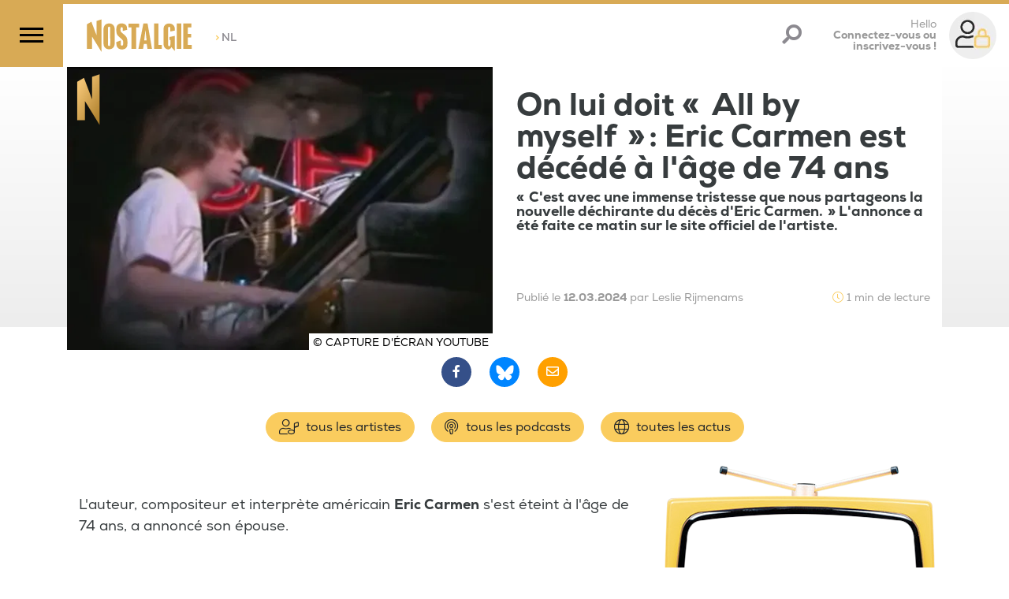

--- FILE ---
content_type: text/html;charset=UTF-8
request_url: https://www.nostalgie.be/article/25812/on-lui-doit-all-by-myself-eric-carmen-nous-a-quittes
body_size: 126037
content:
<!DOCTYPE html>
<html lang="fr"><head><meta charset="utf-8"><meta name="robots" content="max-snippet:320, max-image-preview:large, max-video-preview:30"><meta name="viewport" content="width=device-width, initial-scale=1"><link rel="icon" type="image/png" href="/build/images/favicon.png.pagespeed.ce.ujJ-SabGFp.png"><title>	On lui doit «   All by myself   » : Eric Carmen est décédé à l'âge de 74 ans </title><link rel="search" type="application/opensearchdescription+xml" title="Recherche Nostalgie Belgique" href="/opensearch.xml"><meta name="author" content="Nostalgie Belgique"><meta name="copyright" content="Nostalgie Belgique"><meta name="description" content="«  C'est avec une immense tristesse que nous partageons la nouvelle déchirante du décès d'Eric Carmen.  » L'annonce a été faite sur le site de l'artiste. "><meta name="Keywords" content="Actualité,All by myself,Décès,Eric Carmen (Artiste),Mort,Musique"><meta itemprop="name" content="On lui doit «   All by myself   » : Eric Carmen est décédé à l'âge de 74 ans"><meta property="og:title" content="On lui doit «   All by myself   » : Eric Carmen est décédé à l'âge de 74 ans"><meta property="og:url" content="https://www.nostalgie.be/article/25812/on-lui-doit-all-by-myself-eric-carmen-nous-a-quittes"><meta property="og:description" content="«  C'est avec une immense tristesse que nous partageons la nouvelle déchirante du décès d'Eric Carmen.  » L'annonce a été faite sur le site de l'artiste. "><meta property="og:image" content="https://media.ngroup.be/IMAGE/IMAGE-S1-00030/291271-eric-carmen.jpg"><meta property="og:type" content="article"><meta property="og:locale" content="fr_FR"><meta property="fb:app_id" content="620174711706476"><meta name="twitter:card" content="summary_large_image"><meta name="twitter:site" content="@nostalgiebe"><meta name="twitter:title" content="On lui doit «   All by myself   » : Eric Carmen est décédé à l'âge de 74 ans"><meta name="twitter:description" content="«  C'est avec une immense tristesse que nous partageons la nouvelle déchirante du décès d'Eric Carmen.  » L'annonce a été faite sur le site de l'artiste."><meta name="twitter:image" content="https://media.ngroup.be/IMAGE/IMAGE-S1-00030/291271-eric-carmen.jpg"><meta name="twitter:image:src" content="https://media.ngroup.be/IMAGE/IMAGE-S1-00030/291271-eric-carmen.jpg"><link rel="canonical" href="https://www.nostalgie.be/article/25812/on-lui-doit-all-by-myself-eric-carmen-nous-a-quittes"><script type="application/ld+json">
[{
    "@context": "https://schema.org",
	"@type": "NewsArticle",
	"headline": "On lui doit «   All by myself   » : Eric Carmen est décédé à l&#039;âge de 74 ans",
	"description": "«  C&#039;est avec une immense tristesse que nous partageons la nouvelle déchirante du décès d&#039;Eric Carmen.  » L&#039;annonce a été faite sur le site de l&#039;artiste.",
	"abstract": "«  C&#039;est avec une immense tristesse que nous partageons la nouvelle déchirante du décès d&#039;Eric Carmen.  » L&#039;annonce a été faite sur le site de l&#039;artiste.",
	"articleSection": "Musique",
	"author": {
		"@type": "Person",
		"name": "Lemaigre Lola",
		"url": "",
		"image": ""		
	},
	"datePublished": "Tue, 12 Mar 2024 09:45:09 +0100",
	"dateModified": "Tue, 12 Mar 2024 09:45:09 +0100",
	"image": [
		{
			"@type": "ImageObject",
			"url": "https://media.ngroup.be/IMAGE/IMAGE-S1-00030/291272-eric-carmen.jpg",
			"width": "",
			"height": ""
		}
	],
    "isAccessibleForFree": "TRUE",
	"publisher": {
			"@type": ["RadioStation","NewsMediaOrganization"],		
	"name": "Nostalgie Belgique",
	"url": "https://www.nostalgie.be",
	"telephone": "+32 2 227 04 50",
	"address": {
	"@type": "PostalAddress",
	"streetAddress": "Chaussée de Louvain, 775",
	"addressRegion": "Bruxelles",
	"addressLocality": "Bruxelles",
	"postalCode": "1140",
	"addressCountry": "BE"
		},
	"sameAs": [
	"https://www.facebook.com/nostalgiebelgique/", 
	"https://bsky.app/profile/nostalgiebelgique.bsky.social", 
	"https://www.instagram.com/nostalgiebelgique", 
	"https://www.youtube.com/channel/UCO3hfDZnFim93LpSc4Ww3ew"
	],
	"logo": {
		"@type": "ImageObject",
				"url": "http://www.nostalgie.be/build/images/nostalgie-logo.svg",
		"height": "118",
		"width": "300"
	}

	}
}]
</script><script type="application/ld+json">
[{
	"@context": "https://schema.org",
	"@type": "BreadcrumbList",
	"itemListElement": [
		{
			"@type": "ListItem",
			"position": 1,
			"item": {
				"@type": "WebSite",
				"@id": "https://www.nostalgie.be/",
				"name": "Accueil"
			}
		},
		{
			"@type": "ListItem",
			"position": 2,
			"item": {
				"@id": "https://www.nostalgie.be/news",
				"name": "News"
			}
		},
		{
			"@type": "ListItem",
			"position": 3,
			"item": {
				"@id": "https://www.nostalgie.be/news/247/musique",
				"name": "Musique"
			}
		},
		{
			"@type": "ListItem",
			"position": 4,
			"item": {
				"@id": "http://www.nostalgie.be/article/25812/on-lui-doit-all-by-myself-eric-carmen-nous-a-quittes",
				"name": "On lui doit «   All by myself   » : Eric Carmen est décédé à l&#039;âge de 74 ans"
			}
		}
	]
}]
</script><style>/*!
 * Bootstrap v4.3.1 (https://getbootstrap.com/)
 * Copyright 2011-2019 The Bootstrap Authors
 * Copyright 2011-2019 Twitter, Inc.
 * Licensed under MIT (https://github.com/twbs/bootstrap/blob/master/LICENSE)
 */:root{--blue:#007bff;--indigo:#6610f2;--purple:#6f42c1;--pink:#e83e8c;--red:#dc3545;--orange:#fd7e14;--yellow:#ffc107;--green:#28a745;--teal:#20c997;--cyan:#17a2b8;--white:#fff;--gray:#6c757d;--gray-dark:#343a40;--primary:#facc5e;--secondary:#958e89;--success:#28a745;--info:#17a2b8;--warning:#ffc107;--danger:#dc3545;--light:#f8f9fa;--dark:#312f30;--breakpoint-xs:0;--breakpoint-sm:576px;--breakpoint-md:768px;--breakpoint-lg:992px;--breakpoint-xl:1200px;--font-family-sans-serif:-apple-system,BlinkMacSystemFont,"Segoe UI",Roboto,"Helvetica Neue",Arial,"Noto Sans",sans-serif,"Apple Color Emoji","Segoe UI Emoji","Segoe UI Symbol","Noto Color Emoji";--font-family-monospace:SFMono-Regular,Menlo,Monaco,Consolas,"Liberation Mono","Courier New",monospace}*,:after,:before{box-sizing:border-box}html{font-family:sans-serif;line-height:1.15;-webkit-text-size-adjust:100%;-webkit-tap-highlight-color:rgba(0,0,0,0)}article,aside,figcaption,figure,footer,header,hgroup,main,nav,section{display:block}body{background-color:#fff;color:#212529;font-family:-apple-system,BlinkMacSystemFont,Segoe UI,Roboto,Helvetica Neue,Arial,Noto Sans,sans-serif,Apple Color Emoji,Segoe UI Emoji,Segoe UI Symbol,Noto Color Emoji;font-size:1rem;font-weight:400;line-height:1.5;margin:0;text-align:left}[tabindex="-1"]:focus{outline:0!important}hr{box-sizing:content-box;height:0;overflow:visible}h1,h2,h3,h4,h5,h6{margin-bottom:.5rem;margin-top:0}p{margin-bottom:1rem;margin-top:0}abbr[data-original-title],abbr[title]{border-bottom:0;cursor:help;text-decoration:underline;text-decoration:underline dotted;text-decoration-skip-ink:none}address{font-style:normal;line-height:inherit}address,dl,ol,ul{margin-bottom:1rem}dl,ol,ul{margin-top:0}ol ol,ol ul,ul ol,ul ul{margin-bottom:0}dt{font-weight:700}dd{margin-bottom:.5rem;margin-left:0}blockquote{margin:0 0 1rem}b,strong{font-weight:bolder}small{font-size:80%}sub,sup{font-size:75%;line-height:0;position:relative;vertical-align:baseline}sub{bottom:-.25em}sup{top:-.5em}a{background-color:transparent;color:#facc5e;text-decoration:none}a:hover{color:#f8b414;text-decoration:underline}a:not([href]):not([tabindex]),a:not([href]):not([tabindex]):focus,a:not([href]):not([tabindex]):hover{color:inherit;text-decoration:none}a:not([href]):not([tabindex]):focus{outline:0}code,kbd,pre,samp{font-family:SFMono-Regular,Menlo,Monaco,Consolas,Liberation Mono,Courier New,monospace;font-size:1em}pre{margin-bottom:1rem;margin-top:0;overflow:auto}figure{margin:0 0 1rem}img{border-style:none}img,svg{vertical-align:middle}svg{overflow:hidden}table{border-collapse:collapse}caption{caption-side:bottom;color:#6c757d;padding-bottom:.75rem;padding-top:.75rem;text-align:left}th{text-align:inherit}label{display:inline-block;margin-bottom:.5rem}button{border-radius:0}button:focus{outline:1px dotted;outline:5px auto -webkit-focus-ring-color}button,input,optgroup,select,textarea{font-family:inherit;font-size:inherit;line-height:inherit;margin:0}button,input{overflow:visible}button,select{text-transform:none}select{word-wrap:normal}[type=button],[type=reset],[type=submit],button{-webkit-appearance:button}[type=button]:not(:disabled),[type=reset]:not(:disabled),[type=submit]:not(:disabled),button:not(:disabled){cursor:pointer}[type=button]::-moz-focus-inner,[type=reset]::-moz-focus-inner,[type=submit]::-moz-focus-inner,button::-moz-focus-inner{border-style:none;padding:0}input[type=checkbox],input[type=radio]{box-sizing:border-box;padding:0}input[type=date],input[type=datetime-local],input[type=month],input[type=time]{-webkit-appearance:listbox}textarea{overflow:auto;resize:vertical}fieldset{border:0;margin:0;min-width:0;padding:0}legend{color:inherit;display:block;font-size:1.5rem;line-height:inherit;margin-bottom:.5rem;max-width:100%;padding:0;white-space:normal;width:100%}progress{vertical-align:baseline}[type=number]::-webkit-inner-spin-button,[type=number]::-webkit-outer-spin-button{height:auto}[type=search]{-webkit-appearance:none;outline-offset:-2px}[type=search]::-webkit-search-decoration{-webkit-appearance:none}::-webkit-file-upload-button{-webkit-appearance:button;font:inherit}output{display:inline-block}summary{cursor:pointer;display:list-item}template{display:none}[hidden]{display:none!important}.h1,.h2,.h3,.h4,.h5,.h6,h1,h2,h3,h4,h5,h6{font-weight:500;line-height:1.2;margin-bottom:.5rem}.h1,h1{font-size:2.5rem}.h2,h2{font-size:2rem}.h3,h3{font-size:1.75rem}.h4,h4{font-size:1.5rem}.h5,h5{font-size:1.25rem}.h6,h6{font-size:1rem}.lead{font-size:1.25rem;font-weight:300}.display-1{font-size:6rem}.display-1,.display-2{font-weight:300;line-height:1.2}.display-2{font-size:5.5rem}.display-3{font-size:4.5rem}.display-3,.display-4{font-weight:300;line-height:1.2}.display-4{font-size:3.5rem}hr{border:0;border-top:1px solid rgba(0,0,0,.1);margin-bottom:1rem;margin-top:1rem}.small,small{font-size:80%;font-weight:400}.mark,mark{background-color:#fcf8e3;padding:.2em}.list-inline,.list-unstyled{list-style:none;padding-left:0}.list-inline-item{display:inline-block}.list-inline-item:not(:last-child){margin-right:.5rem}.initialism{font-size:90%;text-transform:uppercase}.blockquote{font-size:1.25rem;margin-bottom:1rem}.blockquote-footer{color:#6c757d;display:block;font-size:80%}.blockquote-footer:before{content:"\2014\00A0"}.img-fluid,.img-thumbnail{height:auto;max-width:100%}.img-thumbnail{background-color:#fff;border:1px solid #dee2e6;border-radius:.25rem;padding:.25rem}.figure{display:inline-block}.figure-img{line-height:1;margin-bottom:.5rem}.figure-caption{color:#6c757d;font-size:90%}code{color:#e83e8c;font-size:87.5%;word-break:break-word}a>code{color:inherit}kbd{background-color:#212529;border-radius:.2rem;color:#fff;font-size:87.5%;padding:.2rem .4rem}kbd kbd{font-size:100%;font-weight:700;padding:0}pre{color:#212529;display:block;font-size:87.5%}pre code{color:inherit;font-size:inherit;word-break:normal}.pre-scrollable{max-height:340px;overflow-y:scroll}.container{margin-left:auto;margin-right:auto;padding-left:15px;padding-right:15px;width:100%}@media (min-width:576px){.container{max-width:540px}}@media (min-width:768px){.container{max-width:720px}}@media (min-width:992px){.container{max-width:960px}}@media (min-width:1200px){.container{max-width:1140px}}.container-fluid{margin-left:auto;margin-right:auto;padding-left:15px;padding-right:15px;width:100%}.row{display:flex;flex-wrap:wrap;margin-left:-15px;margin-right:-15px}.no-gutters{margin-left:0;margin-right:0}.no-gutters>.col,.no-gutters>[class*=col-]{padding-left:0;padding-right:0}.col,.col-1,.col-10,.col-11,.col-12,.col-2,.col-3,.col-4,.col-5,.col-6,.col-7,.col-8,.col-9,.col-auto,.col-lg,.col-lg-1,.col-lg-10,.col-lg-11,.col-lg-12,.col-lg-2,.col-lg-3,.col-lg-4,.col-lg-5,.col-lg-6,.col-lg-7,.col-lg-8,.col-lg-9,.col-lg-auto,.col-md,.col-md-1,.col-md-10,.col-md-11,.col-md-12,.col-md-2,.col-md-3,.col-md-4,.col-md-5,.col-md-6,.col-md-7,.col-md-8,.col-md-9,.col-md-auto,.col-sm,.col-sm-1,.col-sm-10,.col-sm-11,.col-sm-12,.col-sm-2,.col-sm-3,.col-sm-4,.col-sm-5,.col-sm-6,.col-sm-7,.col-sm-8,.col-sm-9,.col-sm-auto,.col-xl,.col-xl-1,.col-xl-10,.col-xl-11,.col-xl-12,.col-xl-2,.col-xl-3,.col-xl-4,.col-xl-5,.col-xl-6,.col-xl-7,.col-xl-8,.col-xl-9,.col-xl-auto{padding-left:15px;padding-right:15px;position:relative;width:100%}.col{flex-basis:0;flex-grow:1;max-width:100%}.col-auto{flex:0 0 auto;max-width:100%;width:auto}.col-1{flex:0 0 8.3333333333%;max-width:8.3333333333%}.col-2{flex:0 0 16.6666666667%;max-width:16.6666666667%}.col-3{flex:0 0 25%;max-width:25%}.col-4{flex:0 0 33.3333333333%;max-width:33.3333333333%}.col-5{flex:0 0 41.6666666667%;max-width:41.6666666667%}.col-6{flex:0 0 50%;max-width:50%}.col-7{flex:0 0 58.3333333333%;max-width:58.3333333333%}.col-8{flex:0 0 66.6666666667%;max-width:66.6666666667%}.col-9{flex:0 0 75%;max-width:75%}.col-10{flex:0 0 83.3333333333%;max-width:83.3333333333%}.col-11{flex:0 0 91.6666666667%;max-width:91.6666666667%}.col-12{flex:0 0 100%;max-width:100%}.order-first{order:-1}.order-last{order:13}.order-0{order:0}.order-1{order:1}.order-2{order:2}.order-3{order:3}.order-4{order:4}.order-5{order:5}.order-6{order:6}.order-7{order:7}.order-8{order:8}.order-9{order:9}.order-10{order:10}.order-11{order:11}.order-12{order:12}.offset-1{margin-left:8.3333333333%}.offset-2{margin-left:16.6666666667%}.offset-3{margin-left:25%}.offset-4{margin-left:33.3333333333%}.offset-5{margin-left:41.6666666667%}.offset-6{margin-left:50%}.offset-7{margin-left:58.3333333333%}.offset-8{margin-left:66.6666666667%}.offset-9{margin-left:75%}.offset-10{margin-left:83.3333333333%}.offset-11{margin-left:91.6666666667%}@media (min-width:576px){.col-sm{flex-basis:0;flex-grow:1;max-width:100%}.col-sm-auto{flex:0 0 auto;max-width:100%;width:auto}.col-sm-1{flex:0 0 8.3333333333%;max-width:8.3333333333%}.col-sm-2{flex:0 0 16.6666666667%;max-width:16.6666666667%}.col-sm-3{flex:0 0 25%;max-width:25%}.col-sm-4{flex:0 0 33.3333333333%;max-width:33.3333333333%}.col-sm-5{flex:0 0 41.6666666667%;max-width:41.6666666667%}.col-sm-6{flex:0 0 50%;max-width:50%}.col-sm-7{flex:0 0 58.3333333333%;max-width:58.3333333333%}.col-sm-8{flex:0 0 66.6666666667%;max-width:66.6666666667%}.col-sm-9{flex:0 0 75%;max-width:75%}.col-sm-10{flex:0 0 83.3333333333%;max-width:83.3333333333%}.col-sm-11{flex:0 0 91.6666666667%;max-width:91.6666666667%}.col-sm-12{flex:0 0 100%;max-width:100%}.order-sm-first{order:-1}.order-sm-last{order:13}.order-sm-0{order:0}.order-sm-1{order:1}.order-sm-2{order:2}.order-sm-3{order:3}.order-sm-4{order:4}.order-sm-5{order:5}.order-sm-6{order:6}.order-sm-7{order:7}.order-sm-8{order:8}.order-sm-9{order:9}.order-sm-10{order:10}.order-sm-11{order:11}.order-sm-12{order:12}.offset-sm-0{margin-left:0}.offset-sm-1{margin-left:8.3333333333%}.offset-sm-2{margin-left:16.6666666667%}.offset-sm-3{margin-left:25%}.offset-sm-4{margin-left:33.3333333333%}.offset-sm-5{margin-left:41.6666666667%}.offset-sm-6{margin-left:50%}.offset-sm-7{margin-left:58.3333333333%}.offset-sm-8{margin-left:66.6666666667%}.offset-sm-9{margin-left:75%}.offset-sm-10{margin-left:83.3333333333%}.offset-sm-11{margin-left:91.6666666667%}}@media (min-width:768px){.col-md{flex-basis:0;flex-grow:1;max-width:100%}.col-md-auto{flex:0 0 auto;max-width:100%;width:auto}.col-md-1{flex:0 0 8.3333333333%;max-width:8.3333333333%}.col-md-2{flex:0 0 16.6666666667%;max-width:16.6666666667%}.col-md-3{flex:0 0 25%;max-width:25%}.col-md-4{flex:0 0 33.3333333333%;max-width:33.3333333333%}.col-md-5{flex:0 0 41.6666666667%;max-width:41.6666666667%}.col-md-6{flex:0 0 50%;max-width:50%}.col-md-7{flex:0 0 58.3333333333%;max-width:58.3333333333%}.col-md-8{flex:0 0 66.6666666667%;max-width:66.6666666667%}.col-md-9{flex:0 0 75%;max-width:75%}.col-md-10{flex:0 0 83.3333333333%;max-width:83.3333333333%}.col-md-11{flex:0 0 91.6666666667%;max-width:91.6666666667%}.col-md-12{flex:0 0 100%;max-width:100%}.order-md-first{order:-1}.order-md-last{order:13}.order-md-0{order:0}.order-md-1{order:1}.order-md-2{order:2}.order-md-3{order:3}.order-md-4{order:4}.order-md-5{order:5}.order-md-6{order:6}.order-md-7{order:7}.order-md-8{order:8}.order-md-9{order:9}.order-md-10{order:10}.order-md-11{order:11}.order-md-12{order:12}.offset-md-0{margin-left:0}.offset-md-1{margin-left:8.3333333333%}.offset-md-2{margin-left:16.6666666667%}.offset-md-3{margin-left:25%}.offset-md-4{margin-left:33.3333333333%}.offset-md-5{margin-left:41.6666666667%}.offset-md-6{margin-left:50%}.offset-md-7{margin-left:58.3333333333%}.offset-md-8{margin-left:66.6666666667%}.offset-md-9{margin-left:75%}.offset-md-10{margin-left:83.3333333333%}.offset-md-11{margin-left:91.6666666667%}}@media (min-width:992px){.col-lg{flex-basis:0;flex-grow:1;max-width:100%}.col-lg-auto{flex:0 0 auto;max-width:100%;width:auto}.col-lg-1{flex:0 0 8.3333333333%;max-width:8.3333333333%}.col-lg-2{flex:0 0 16.6666666667%;max-width:16.6666666667%}.col-lg-3{flex:0 0 25%;max-width:25%}.col-lg-4{flex:0 0 33.3333333333%;max-width:33.3333333333%}.col-lg-5{flex:0 0 41.6666666667%;max-width:41.6666666667%}.col-lg-6{flex:0 0 50%;max-width:50%}.col-lg-7{flex:0 0 58.3333333333%;max-width:58.3333333333%}.col-lg-8{flex:0 0 66.6666666667%;max-width:66.6666666667%}.col-lg-9{flex:0 0 75%;max-width:75%}.col-lg-10{flex:0 0 83.3333333333%;max-width:83.3333333333%}.col-lg-11{flex:0 0 91.6666666667%;max-width:91.6666666667%}.col-lg-12{flex:0 0 100%;max-width:100%}.order-lg-first{order:-1}.order-lg-last{order:13}.order-lg-0{order:0}.order-lg-1{order:1}.order-lg-2{order:2}.order-lg-3{order:3}.order-lg-4{order:4}.order-lg-5{order:5}.order-lg-6{order:6}.order-lg-7{order:7}.order-lg-8{order:8}.order-lg-9{order:9}.order-lg-10{order:10}.order-lg-11{order:11}.order-lg-12{order:12}.offset-lg-0{margin-left:0}.offset-lg-1{margin-left:8.3333333333%}.offset-lg-2{margin-left:16.6666666667%}.offset-lg-3{margin-left:25%}.offset-lg-4{margin-left:33.3333333333%}.offset-lg-5{margin-left:41.6666666667%}.offset-lg-6{margin-left:50%}.offset-lg-7{margin-left:58.3333333333%}.offset-lg-8{margin-left:66.6666666667%}.offset-lg-9{margin-left:75%}.offset-lg-10{margin-left:83.3333333333%}.offset-lg-11{margin-left:91.6666666667%}}@media (min-width:1200px){.col-xl{flex-basis:0;flex-grow:1;max-width:100%}.col-xl-auto{flex:0 0 auto;max-width:100%;width:auto}.col-xl-1{flex:0 0 8.3333333333%;max-width:8.3333333333%}.col-xl-2{flex:0 0 16.6666666667%;max-width:16.6666666667%}.col-xl-3{flex:0 0 25%;max-width:25%}.col-xl-4{flex:0 0 33.3333333333%;max-width:33.3333333333%}.col-xl-5{flex:0 0 41.6666666667%;max-width:41.6666666667%}.col-xl-6{flex:0 0 50%;max-width:50%}.col-xl-7{flex:0 0 58.3333333333%;max-width:58.3333333333%}.col-xl-8{flex:0 0 66.6666666667%;max-width:66.6666666667%}.col-xl-9{flex:0 0 75%;max-width:75%}.col-xl-10{flex:0 0 83.3333333333%;max-width:83.3333333333%}.col-xl-11{flex:0 0 91.6666666667%;max-width:91.6666666667%}.col-xl-12{flex:0 0 100%;max-width:100%}.order-xl-first{order:-1}.order-xl-last{order:13}.order-xl-0{order:0}.order-xl-1{order:1}.order-xl-2{order:2}.order-xl-3{order:3}.order-xl-4{order:4}.order-xl-5{order:5}.order-xl-6{order:6}.order-xl-7{order:7}.order-xl-8{order:8}.order-xl-9{order:9}.order-xl-10{order:10}.order-xl-11{order:11}.order-xl-12{order:12}.offset-xl-0{margin-left:0}.offset-xl-1{margin-left:8.3333333333%}.offset-xl-2{margin-left:16.6666666667%}.offset-xl-3{margin-left:25%}.offset-xl-4{margin-left:33.3333333333%}.offset-xl-5{margin-left:41.6666666667%}.offset-xl-6{margin-left:50%}.offset-xl-7{margin-left:58.3333333333%}.offset-xl-8{margin-left:66.6666666667%}.offset-xl-9{margin-left:75%}.offset-xl-10{margin-left:83.3333333333%}.offset-xl-11{margin-left:91.6666666667%}}.table{color:#212529;margin-bottom:1rem;width:100%}.table td,.table th{border-top:1px solid #dee2e6;padding:.75rem;vertical-align:top}.table thead th{border-bottom:2px solid #dee2e6;vertical-align:bottom}.table tbody+tbody{border-top:2px solid #dee2e6}.table-sm td,.table-sm th{padding:.3rem}.table-bordered,.table-bordered td,.table-bordered th{border:1px solid #dee2e6}.table-bordered thead td,.table-bordered thead th{border-bottom-width:2px}.table-borderless tbody+tbody,.table-borderless td,.table-borderless th,.table-borderless thead th{border:0}.table-striped tbody tr:nth-of-type(odd){background-color:rgba(0,0,0,.05)}.table-hover tbody tr:hover{background-color:rgba(0,0,0,.075);color:#212529}.table-primary,.table-primary>td,.table-primary>th{background-color:#fef1d2}.table-primary tbody+tbody,.table-primary td,.table-primary th,.table-primary thead th{border-color:#fce4ab}.table-hover .table-primary:hover,.table-hover .table-primary:hover>td,.table-hover .table-primary:hover>th{background-color:#fde9b9}.table-secondary,.table-secondary>td,.table-secondary>th{background-color:#e1dfde}.table-secondary tbody+tbody,.table-secondary td,.table-secondary th,.table-secondary thead th{border-color:#c8c4c2}.table-hover .table-secondary:hover,.table-hover .table-secondary:hover>td,.table-hover .table-secondary:hover>th{background-color:#d5d2d1}.table-success,.table-success>td,.table-success>th{background-color:#c3e6cb}.table-success tbody+tbody,.table-success td,.table-success th,.table-success thead th{border-color:#8fd19e}.table-hover .table-success:hover,.table-hover .table-success:hover>td,.table-hover .table-success:hover>th{background-color:#b1dfbb}.table-info,.table-info>td,.table-info>th{background-color:#bee5eb}.table-info tbody+tbody,.table-info td,.table-info th,.table-info thead th{border-color:#86cfda}.table-hover .table-info:hover,.table-hover .table-info:hover>td,.table-hover .table-info:hover>th{background-color:#abdde5}.table-warning,.table-warning>td,.table-warning>th{background-color:#ffeeba}.table-warning tbody+tbody,.table-warning td,.table-warning th,.table-warning thead th{border-color:#ffdf7e}.table-hover .table-warning:hover,.table-hover .table-warning:hover>td,.table-hover .table-warning:hover>th{background-color:#ffe8a1}.table-danger,.table-danger>td,.table-danger>th{background-color:#f5c6cb}.table-danger tbody+tbody,.table-danger td,.table-danger th,.table-danger thead th{border-color:#ed969e}.table-hover .table-danger:hover,.table-hover .table-danger:hover>td,.table-hover .table-danger:hover>th{background-color:#f1b0b7}.table-light,.table-light>td,.table-light>th{background-color:#fdfdfe}.table-light tbody+tbody,.table-light td,.table-light th,.table-light thead th{border-color:#fbfcfc}.table-hover .table-light:hover,.table-hover .table-light:hover>td,.table-hover .table-light:hover>th{background-color:#ececf6}.table-dark,.table-dark>td,.table-dark>th{background-color:#c5c5c5}.table-dark tbody+tbody,.table-dark td,.table-dark th,.table-dark thead th{border-color:#949393}.table-hover .table-dark:hover,.table-hover .table-dark:hover>td,.table-hover .table-dark:hover>th{background-color:#b8b8b8}.table-active,.table-active>td,.table-active>th,.table-hover .table-active:hover,.table-hover .table-active:hover>td,.table-hover .table-active:hover>th{background-color:rgba(0,0,0,.075)}.table .thead-dark th{background-color:#343a40;border-color:#454d55;color:#fff}.table .thead-light th{background-color:#e9ecef;border-color:#dee2e6;color:#495057}.table-dark{background-color:#343a40;color:#fff}.table-dark td,.table-dark th,.table-dark thead th{border-color:#454d55}.table-dark.table-bordered{border:0}.table-dark.table-striped tbody tr:nth-of-type(odd){background-color:hsla(0,0%,100%,.05)}.table-dark.table-hover tbody tr:hover{background-color:hsla(0,0%,100%,.075);color:#fff}@media (max-width:575.98px){.table-responsive-sm{display:block;overflow-x:auto;width:100%;-webkit-overflow-scrolling:touch}.table-responsive-sm>.table-bordered{border:0}}@media (max-width:767.98px){.table-responsive-md{display:block;overflow-x:auto;width:100%;-webkit-overflow-scrolling:touch}.table-responsive-md>.table-bordered{border:0}}@media (max-width:991.98px){.table-responsive-lg{display:block;overflow-x:auto;width:100%;-webkit-overflow-scrolling:touch}.table-responsive-lg>.table-bordered{border:0}}@media (max-width:1199.98px){.table-responsive-xl{display:block;overflow-x:auto;width:100%;-webkit-overflow-scrolling:touch}.table-responsive-xl>.table-bordered{border:0}}.table-responsive{display:block;overflow-x:auto;width:100%;-webkit-overflow-scrolling:touch}.table-responsive>.table-bordered{border:0}.form-control{background-clip:padding-box;background-color:#fff;border:1px solid #ced4da;border-radius:.25rem;color:#495057;display:block;font-size:1rem;font-weight:400;height:calc(1.5em + .75rem + 2px);line-height:1.5;padding:.375rem .75rem;transition:border-color .15s ease-in-out,box-shadow .15s ease-in-out;width:100%}@media (prefers-reduced-motion:reduce){.form-control{transition:none}}.form-control::-ms-expand{background-color:transparent;border:0}.form-control:focus{background-color:#fff;border-color:#fef3da;box-shadow:0 0 0 .2rem rgba(250,204,94,.25);color:#495057;outline:0}.form-control::placeholder{color:#6c757d;opacity:1}.form-control:disabled,.form-control[readonly]{background-color:#e9ecef;opacity:1}select.form-control:focus::-ms-value{background-color:#fff;color:#495057}.form-control-file,.form-control-range{display:block;width:100%}.col-form-label{font-size:inherit;line-height:1.5;margin-bottom:0;padding-bottom:calc(.375rem + 1px);padding-top:calc(.375rem + 1px)}.col-form-label-lg{font-size:1.25rem;line-height:1.5;padding-bottom:calc(.5rem + 1px);padding-top:calc(.5rem + 1px)}.col-form-label-sm{font-size:.875rem;line-height:1.5;padding-bottom:calc(.25rem + 1px);padding-top:calc(.25rem + 1px)}.form-control-plaintext{background-color:transparent;border:solid transparent;border-width:1px 0;color:#212529;display:block;line-height:1.5;margin-bottom:0;padding-bottom:.375rem;padding-top:.375rem;width:100%}.form-control-plaintext.form-control-lg,.form-control-plaintext.form-control-sm{padding-left:0;padding-right:0}.form-control-sm{border-radius:.2rem;font-size:.875rem;height:calc(1.5em + .5rem + 2px);line-height:1.5;padding:.25rem .5rem}.form-control-lg{border-radius:.3rem;font-size:1.25rem;height:calc(1.5em + 1rem + 2px);line-height:1.5;padding:.5rem 1rem}select.form-control[multiple],select.form-control[size],textarea.form-control{height:auto}.form-group{margin-bottom:1rem}.form-text{display:block;margin-top:.25rem}.form-row{display:flex;flex-wrap:wrap;margin-left:-5px;margin-right:-5px}.form-row>.col,.form-row>[class*=col-]{padding-left:5px;padding-right:5px}.form-check{display:block;padding-left:1.25rem;position:relative}.form-check-input{margin-left:-1.25rem;margin-top:.3rem;position:absolute}.form-check-input:disabled~.form-check-label{color:#6c757d}.form-check-label{margin-bottom:0}.form-check-inline{align-items:center;display:inline-flex;margin-right:.75rem;padding-left:0}.form-check-inline .form-check-input{margin-left:0;margin-right:.3125rem;margin-top:0;position:static}.valid-feedback{color:#28a745;display:none;font-size:80%;margin-top:.25rem;width:100%}.valid-tooltip{background-color:rgba(40,167,69,.9);border-radius:.25rem;color:#fff;display:none;font-size:.875rem;line-height:1.5;margin-top:.1rem;max-width:100%;padding:.25rem .5rem;position:absolute;top:100%;z-index:5}.form-control.is-valid,.was-validated .form-control:valid{background-image:url("data:image/svg+xml;charset=utf-8,%3Csvg xmlns='http://www.w3.org/2000/svg' viewBox='0 0 8 8'%3E%3Cpath fill='%2328a745' d='M2.3 6.73.6 4.53c-.4-1.04.46-1.4 1.1-.8l1.1 1.4 3.4-3.8c.6-.63 1.6-.27 1.2.7l-4 4.6c-.43.5-.8.4-1.1.1'/%3E%3C/svg%3E");background-position:center right calc(.375em + .1875rem);background-repeat:no-repeat;background-size:calc(.75em + .375rem) calc(.75em + .375rem);border-color:#28a745;padding-right:calc(1.5em + .75rem)}.form-control.is-valid:focus,.was-validated .form-control:valid:focus{border-color:#28a745;box-shadow:0 0 0 .2rem rgba(40,167,69,.25)}.form-control.is-valid~.valid-feedback,.form-control.is-valid~.valid-tooltip,.was-validated .form-control:valid~.valid-feedback,.was-validated .form-control:valid~.valid-tooltip{display:block}.was-validated textarea.form-control:valid,textarea.form-control.is-valid{background-position:top calc(.375em + .1875rem) right calc(.375em + .1875rem);padding-right:calc(1.5em + .75rem)}.custom-select.is-valid,.was-validated .custom-select:valid{background:url("data:image/svg+xml;charset=utf-8,%3Csvg xmlns='http://www.w3.org/2000/svg' viewBox='0 0 4 5'%3E%3Cpath fill='%23343a40' d='M2 0 0 2h4zm0 5L0 3h4z'/%3E%3C/svg%3E") no-repeat right .75rem center/8px 10px,url("data:image/svg+xml;charset=utf-8,%3Csvg xmlns='http://www.w3.org/2000/svg' viewBox='0 0 8 8'%3E%3Cpath fill='%2328a745' d='M2.3 6.73.6 4.53c-.4-1.04.46-1.4 1.1-.8l1.1 1.4 3.4-3.8c.6-.63 1.6-.27 1.2.7l-4 4.6c-.43.5-.8.4-1.1.1'/%3E%3C/svg%3E") #fff no-repeat center right 1.75rem/calc(.75em + .375rem) calc(.75em + .375rem);border-color:#28a745;padding-right:calc(.75em + 2.3125rem)}.custom-select.is-valid:focus,.was-validated .custom-select:valid:focus{border-color:#28a745;box-shadow:0 0 0 .2rem rgba(40,167,69,.25)}.custom-select.is-valid~.valid-feedback,.custom-select.is-valid~.valid-tooltip,.was-validated .custom-select:valid~.valid-feedback,.was-validated .custom-select:valid~.valid-tooltip{display:block}.form-control-file.is-valid~.valid-feedback,.form-control-file.is-valid~.valid-tooltip,.was-validated .form-control-file:valid~.valid-feedback,.was-validated .form-control-file:valid~.valid-tooltip{display:block}.form-check-input.is-valid~.form-check-label,.was-validated .form-check-input:valid~.form-check-label{color:#28a745}.form-check-input.is-valid~.valid-feedback,.form-check-input.is-valid~.valid-tooltip,.was-validated .form-check-input:valid~.valid-feedback,.was-validated .form-check-input:valid~.valid-tooltip{display:block}.custom-control-input.is-valid~.custom-control-label,.was-validated .custom-control-input:valid~.custom-control-label{color:#28a745}.custom-control-input.is-valid~.custom-control-label:before,.was-validated .custom-control-input:valid~.custom-control-label:before{border-color:#28a745}.custom-control-input.is-valid~.valid-feedback,.custom-control-input.is-valid~.valid-tooltip,.was-validated .custom-control-input:valid~.valid-feedback,.was-validated .custom-control-input:valid~.valid-tooltip{display:block}.custom-control-input.is-valid:checked~.custom-control-label:before,.was-validated .custom-control-input:valid:checked~.custom-control-label:before{background-color:#34ce57;border-color:#34ce57}.custom-control-input.is-valid:focus~.custom-control-label:before,.was-validated .custom-control-input:valid:focus~.custom-control-label:before{box-shadow:0 0 0 .2rem rgba(40,167,69,.25)}.custom-control-input.is-valid:focus:not(:checked)~.custom-control-label:before,.was-validated .custom-control-input:valid:focus:not(:checked)~.custom-control-label:before{border-color:#28a745}.custom-file-input.is-valid~.custom-file-label,.was-validated .custom-file-input:valid~.custom-file-label{border-color:#28a745}.custom-file-input.is-valid~.valid-feedback,.custom-file-input.is-valid~.valid-tooltip,.was-validated .custom-file-input:valid~.valid-feedback,.was-validated .custom-file-input:valid~.valid-tooltip{display:block}.custom-file-input.is-valid:focus~.custom-file-label,.was-validated .custom-file-input:valid:focus~.custom-file-label{border-color:#28a745;box-shadow:0 0 0 .2rem rgba(40,167,69,.25)}.invalid-feedback{color:#dc3545;display:none;font-size:80%;margin-top:.25rem;width:100%}.invalid-tooltip{background-color:rgba(220,53,69,.9);border-radius:.25rem;color:#fff;display:none;font-size:.875rem;line-height:1.5;margin-top:.1rem;max-width:100%;padding:.25rem .5rem;position:absolute;top:100%;z-index:5}.form-control.is-invalid,.was-validated .form-control:invalid{background-image:url("data:image/svg+xml;charset=utf-8,%3Csvg xmlns='http://www.w3.org/2000/svg' fill='%23dc3545' viewBox='-2 -2 7 7'%3E%3Cpath stroke='%23dc3545' d='m0 0 3 3m0-3L0 3'/%3E%3Ccircle r='.5'/%3E%3Ccircle cx='3' r='.5'/%3E%3Ccircle cy='3' r='.5'/%3E%3Ccircle cx='3' cy='3' r='.5'/%3E%3C/svg%3E");background-position:center right calc(.375em + .1875rem);background-repeat:no-repeat;background-size:calc(.75em + .375rem) calc(.75em + .375rem);border-color:#dc3545;padding-right:calc(1.5em + .75rem)}.form-control.is-invalid:focus,.was-validated .form-control:invalid:focus{border-color:#dc3545;box-shadow:0 0 0 .2rem rgba(220,53,69,.25)}.form-control.is-invalid~.invalid-feedback,.form-control.is-invalid~.invalid-tooltip,.was-validated .form-control:invalid~.invalid-feedback,.was-validated .form-control:invalid~.invalid-tooltip{display:block}.was-validated textarea.form-control:invalid,textarea.form-control.is-invalid{background-position:top calc(.375em + .1875rem) right calc(.375em + .1875rem);padding-right:calc(1.5em + .75rem)}.custom-select.is-invalid,.was-validated .custom-select:invalid{background:url("data:image/svg+xml;charset=utf-8,%3Csvg xmlns='http://www.w3.org/2000/svg' viewBox='0 0 4 5'%3E%3Cpath fill='%23343a40' d='M2 0 0 2h4zm0 5L0 3h4z'/%3E%3C/svg%3E") no-repeat right .75rem center/8px 10px,url("data:image/svg+xml;charset=utf-8,%3Csvg xmlns='http://www.w3.org/2000/svg' fill='%23dc3545' viewBox='-2 -2 7 7'%3E%3Cpath stroke='%23dc3545' d='m0 0 3 3m0-3L0 3'/%3E%3Ccircle r='.5'/%3E%3Ccircle cx='3' r='.5'/%3E%3Ccircle cy='3' r='.5'/%3E%3Ccircle cx='3' cy='3' r='.5'/%3E%3C/svg%3E") #fff no-repeat center right 1.75rem/calc(.75em + .375rem) calc(.75em + .375rem);border-color:#dc3545;padding-right:calc(.75em + 2.3125rem)}.custom-select.is-invalid:focus,.was-validated .custom-select:invalid:focus{border-color:#dc3545;box-shadow:0 0 0 .2rem rgba(220,53,69,.25)}.custom-select.is-invalid~.invalid-feedback,.custom-select.is-invalid~.invalid-tooltip,.was-validated .custom-select:invalid~.invalid-feedback,.was-validated .custom-select:invalid~.invalid-tooltip{display:block}.form-control-file.is-invalid~.invalid-feedback,.form-control-file.is-invalid~.invalid-tooltip,.was-validated .form-control-file:invalid~.invalid-feedback,.was-validated .form-control-file:invalid~.invalid-tooltip{display:block}.form-check-input.is-invalid~.form-check-label,.was-validated .form-check-input:invalid~.form-check-label{color:#dc3545}.form-check-input.is-invalid~.invalid-feedback,.form-check-input.is-invalid~.invalid-tooltip,.was-validated .form-check-input:invalid~.invalid-feedback,.was-validated .form-check-input:invalid~.invalid-tooltip{display:block}.custom-control-input.is-invalid~.custom-control-label,.was-validated .custom-control-input:invalid~.custom-control-label{color:#dc3545}.custom-control-input.is-invalid~.custom-control-label:before,.was-validated .custom-control-input:invalid~.custom-control-label:before{border-color:#dc3545}.custom-control-input.is-invalid~.invalid-feedback,.custom-control-input.is-invalid~.invalid-tooltip,.was-validated .custom-control-input:invalid~.invalid-feedback,.was-validated .custom-control-input:invalid~.invalid-tooltip{display:block}.custom-control-input.is-invalid:checked~.custom-control-label:before,.was-validated .custom-control-input:invalid:checked~.custom-control-label:before{background-color:#e4606d;border-color:#e4606d}.custom-control-input.is-invalid:focus~.custom-control-label:before,.was-validated .custom-control-input:invalid:focus~.custom-control-label:before{box-shadow:0 0 0 .2rem rgba(220,53,69,.25)}.custom-control-input.is-invalid:focus:not(:checked)~.custom-control-label:before,.was-validated .custom-control-input:invalid:focus:not(:checked)~.custom-control-label:before{border-color:#dc3545}.custom-file-input.is-invalid~.custom-file-label,.was-validated .custom-file-input:invalid~.custom-file-label{border-color:#dc3545}.custom-file-input.is-invalid~.invalid-feedback,.custom-file-input.is-invalid~.invalid-tooltip,.was-validated .custom-file-input:invalid~.invalid-feedback,.was-validated .custom-file-input:invalid~.invalid-tooltip{display:block}.custom-file-input.is-invalid:focus~.custom-file-label,.was-validated .custom-file-input:invalid:focus~.custom-file-label{border-color:#dc3545;box-shadow:0 0 0 .2rem rgba(220,53,69,.25)}.form-inline{align-items:center;display:flex;flex-flow:row wrap}.form-inline .form-check{width:100%}@media (min-width:576px){.form-inline label{justify-content:center}.form-inline .form-group,.form-inline label{align-items:center;display:flex;margin-bottom:0}.form-inline .form-group{flex:0 0 auto;flex-flow:row wrap}.form-inline .form-control{display:inline-block;vertical-align:middle;width:auto}.form-inline .form-control-plaintext{display:inline-block}.form-inline .custom-select,.form-inline .input-group{width:auto}.form-inline .form-check{align-items:center;display:flex;justify-content:center;padding-left:0;width:auto}.form-inline .form-check-input{flex-shrink:0;margin-left:0;margin-right:.25rem;margin-top:0;position:relative}.form-inline .custom-control{align-items:center;justify-content:center}.form-inline .custom-control-label{margin-bottom:0}}.btn{background-color:transparent;border:1px solid transparent;border-radius:50px;color:#212529;display:inline-block;font-size:1rem;font-weight:400;line-height:1.5;padding:.375rem .75rem;text-align:center;transition:color .15s ease-in-out,background-color .15s ease-in-out,border-color .15s ease-in-out,box-shadow .15s ease-in-out;user-select:none;vertical-align:middle}@media (prefers-reduced-motion:reduce){.btn{transition:none}}.btn:hover{color:#212529;text-decoration:none}.btn.focus,.btn:focus{box-shadow:0 0 0 .2rem rgba(250,204,94,.25);outline:0}.btn.disabled,.btn:disabled{opacity:.65}a.btn.disabled,fieldset:disabled a.btn{pointer-events:none}.btn-primary{background-color:#facc5e;border-color:#facc5e;color:#212529}.btn-primary:hover{background-color:#f9c039;border-color:#f8bc2d;color:#212529}.btn-primary.focus,.btn-primary:focus{box-shadow:0 0 0 .2rem rgba(217,179,86,.5)}.btn-primary.disabled,.btn-primary:disabled{background-color:#facc5e;border-color:#facc5e;color:#212529}.btn-primary:not(:disabled):not(.disabled).active,.btn-primary:not(:disabled):not(.disabled):active,.show>.btn-primary.dropdown-toggle{background-color:#f8bc2d;border-color:#f8b820;color:#212529}.btn-primary:not(:disabled):not(.disabled).active:focus,.btn-primary:not(:disabled):not(.disabled):active:focus,.show>.btn-primary.dropdown-toggle:focus{box-shadow:0 0 0 .2rem rgba(217,179,86,.5)}.btn-secondary{background-color:#958e89;border-color:#958e89;color:#fff}.btn-secondary:hover{background-color:#837b75;border-color:#7c746f;color:#fff}.btn-secondary.focus,.btn-secondary:focus{box-shadow:0 0 0 .2rem hsla(24,5%,63%,.5)}.btn-secondary.disabled,.btn-secondary:disabled{background-color:#958e89;border-color:#958e89;color:#fff}.btn-secondary:not(:disabled):not(.disabled).active,.btn-secondary:not(:disabled):not(.disabled):active,.show>.btn-secondary.dropdown-toggle{background-color:#7c746f;border-color:#756e69;color:#fff}.btn-secondary:not(:disabled):not(.disabled).active:focus,.btn-secondary:not(:disabled):not(.disabled):active:focus,.show>.btn-secondary.dropdown-toggle:focus{box-shadow:0 0 0 .2rem hsla(24,5%,63%,.5)}.btn-success{background-color:#28a745;border-color:#28a745;color:#fff}.btn-success:hover{background-color:#218838;border-color:#1e7e34;color:#fff}.btn-success.focus,.btn-success:focus{box-shadow:0 0 0 .2rem rgba(72,180,97,.5)}.btn-success.disabled,.btn-success:disabled{background-color:#28a745;border-color:#28a745;color:#fff}.btn-success:not(:disabled):not(.disabled).active,.btn-success:not(:disabled):not(.disabled):active,.show>.btn-success.dropdown-toggle{background-color:#1e7e34;border-color:#1c7430;color:#fff}.btn-success:not(:disabled):not(.disabled).active:focus,.btn-success:not(:disabled):not(.disabled):active:focus,.show>.btn-success.dropdown-toggle:focus{box-shadow:0 0 0 .2rem rgba(72,180,97,.5)}.btn-info{background-color:#17a2b8;border-color:#17a2b8;color:#fff}.btn-info:hover{background-color:#138496;border-color:#117a8b;color:#fff}.btn-info.focus,.btn-info:focus{box-shadow:0 0 0 .2rem rgba(58,176,195,.5)}.btn-info.disabled,.btn-info:disabled{background-color:#17a2b8;border-color:#17a2b8;color:#fff}.btn-info:not(:disabled):not(.disabled).active,.btn-info:not(:disabled):not(.disabled):active,.show>.btn-info.dropdown-toggle{background-color:#117a8b;border-color:#10707f;color:#fff}.btn-info:not(:disabled):not(.disabled).active:focus,.btn-info:not(:disabled):not(.disabled):active:focus,.show>.btn-info.dropdown-toggle:focus{box-shadow:0 0 0 .2rem rgba(58,176,195,.5)}.btn-warning{background-color:#ffc107;border-color:#ffc107;color:#212529}.btn-warning:hover{background-color:#e0a800;border-color:#d39e00;color:#212529}.btn-warning.focus,.btn-warning:focus{box-shadow:0 0 0 .2rem rgba(222,170,12,.5)}.btn-warning.disabled,.btn-warning:disabled{background-color:#ffc107;border-color:#ffc107;color:#212529}.btn-warning:not(:disabled):not(.disabled).active,.btn-warning:not(:disabled):not(.disabled):active,.show>.btn-warning.dropdown-toggle{background-color:#d39e00;border-color:#c69500;color:#212529}.btn-warning:not(:disabled):not(.disabled).active:focus,.btn-warning:not(:disabled):not(.disabled):active:focus,.show>.btn-warning.dropdown-toggle:focus{box-shadow:0 0 0 .2rem rgba(222,170,12,.5)}.btn-danger{background-color:#dc3545;border-color:#dc3545;color:#fff}.btn-danger:hover{background-color:#c82333;border-color:#bd2130;color:#fff}.btn-danger.focus,.btn-danger:focus{box-shadow:0 0 0 .2rem rgba(225,83,97,.5)}.btn-danger.disabled,.btn-danger:disabled{background-color:#dc3545;border-color:#dc3545;color:#fff}.btn-danger:not(:disabled):not(.disabled).active,.btn-danger:not(:disabled):not(.disabled):active,.show>.btn-danger.dropdown-toggle{background-color:#bd2130;border-color:#b21f2d;color:#fff}.btn-danger:not(:disabled):not(.disabled).active:focus,.btn-danger:not(:disabled):not(.disabled):active:focus,.show>.btn-danger.dropdown-toggle:focus{box-shadow:0 0 0 .2rem rgba(225,83,97,.5)}.btn-light{background-color:#f8f9fa;border-color:#f8f9fa;color:#212529}.btn-light:hover{background-color:#e2e6ea;border-color:#dae0e5;color:#212529}.btn-light.focus,.btn-light:focus{box-shadow:0 0 0 .2rem hsla(220,4%,85%,.5)}.btn-light.disabled,.btn-light:disabled{background-color:#f8f9fa;border-color:#f8f9fa;color:#212529}.btn-light:not(:disabled):not(.disabled).active,.btn-light:not(:disabled):not(.disabled):active,.show>.btn-light.dropdown-toggle{background-color:#dae0e5;border-color:#d3d9df;color:#212529}.btn-light:not(:disabled):not(.disabled).active:focus,.btn-light:not(:disabled):not(.disabled):active:focus,.show>.btn-light.dropdown-toggle:focus{box-shadow:0 0 0 .2rem hsla(220,4%,85%,.5)}.btn-dark{background-color:#312f30;border-color:#312f30;color:#fff}.btn-dark:hover{background-color:#1d1c1d;border-color:#171617;color:#fff}.btn-dark.focus,.btn-dark:focus{box-shadow:0 0 0 .2rem rgba(80,78,79,.5)}.btn-dark.disabled,.btn-dark:disabled{background-color:#312f30;border-color:#312f30;color:#fff}.btn-dark:not(:disabled):not(.disabled).active,.btn-dark:not(:disabled):not(.disabled):active,.show>.btn-dark.dropdown-toggle{background-color:#171617;border-color:#101010;color:#fff}.btn-dark:not(:disabled):not(.disabled).active:focus,.btn-dark:not(:disabled):not(.disabled):active:focus,.show>.btn-dark.dropdown-toggle:focus{box-shadow:0 0 0 .2rem rgba(80,78,79,.5)}.btn-outline-primary{border-color:#facc5e;color:#facc5e}.btn-outline-primary:hover{background-color:#facc5e;border-color:#facc5e;color:#212529}.btn-outline-primary.focus,.btn-outline-primary:focus{box-shadow:0 0 0 .2rem rgba(250,204,94,.5)}.btn-outline-primary.disabled,.btn-outline-primary:disabled{background-color:transparent;color:#facc5e}.btn-outline-primary:not(:disabled):not(.disabled).active,.btn-outline-primary:not(:disabled):not(.disabled):active,.show>.btn-outline-primary.dropdown-toggle{background-color:#facc5e;border-color:#facc5e;color:#212529}.btn-outline-primary:not(:disabled):not(.disabled).active:focus,.btn-outline-primary:not(:disabled):not(.disabled):active:focus,.show>.btn-outline-primary.dropdown-toggle:focus{box-shadow:0 0 0 .2rem rgba(250,204,94,.5)}.btn-outline-secondary{border-color:#958e89;color:#958e89}.btn-outline-secondary:hover{background-color:#958e89;border-color:#958e89;color:#fff}.btn-outline-secondary.focus,.btn-outline-secondary:focus{box-shadow:0 0 0 .2rem hsla(25,5%,56%,.5)}.btn-outline-secondary.disabled,.btn-outline-secondary:disabled{background-color:transparent;color:#958e89}.btn-outline-secondary:not(:disabled):not(.disabled).active,.btn-outline-secondary:not(:disabled):not(.disabled):active,.show>.btn-outline-secondary.dropdown-toggle{background-color:#958e89;border-color:#958e89;color:#fff}.btn-outline-secondary:not(:disabled):not(.disabled).active:focus,.btn-outline-secondary:not(:disabled):not(.disabled):active:focus,.show>.btn-outline-secondary.dropdown-toggle:focus{box-shadow:0 0 0 .2rem hsla(25,5%,56%,.5)}.btn-outline-success{border-color:#28a745;color:#28a745}.btn-outline-success:hover{background-color:#28a745;border-color:#28a745;color:#fff}.btn-outline-success.focus,.btn-outline-success:focus{box-shadow:0 0 0 .2rem rgba(40,167,69,.5)}.btn-outline-success.disabled,.btn-outline-success:disabled{background-color:transparent;color:#28a745}.btn-outline-success:not(:disabled):not(.disabled).active,.btn-outline-success:not(:disabled):not(.disabled):active,.show>.btn-outline-success.dropdown-toggle{background-color:#28a745;border-color:#28a745;color:#fff}.btn-outline-success:not(:disabled):not(.disabled).active:focus,.btn-outline-success:not(:disabled):not(.disabled):active:focus,.show>.btn-outline-success.dropdown-toggle:focus{box-shadow:0 0 0 .2rem rgba(40,167,69,.5)}.btn-outline-info{border-color:#17a2b8;color:#17a2b8}.btn-outline-info:hover{background-color:#17a2b8;border-color:#17a2b8;color:#fff}.btn-outline-info.focus,.btn-outline-info:focus{box-shadow:0 0 0 .2rem rgba(23,162,184,.5)}.btn-outline-info.disabled,.btn-outline-info:disabled{background-color:transparent;color:#17a2b8}.btn-outline-info:not(:disabled):not(.disabled).active,.btn-outline-info:not(:disabled):not(.disabled):active,.show>.btn-outline-info.dropdown-toggle{background-color:#17a2b8;border-color:#17a2b8;color:#fff}.btn-outline-info:not(:disabled):not(.disabled).active:focus,.btn-outline-info:not(:disabled):not(.disabled):active:focus,.show>.btn-outline-info.dropdown-toggle:focus{box-shadow:0 0 0 .2rem rgba(23,162,184,.5)}.btn-outline-warning{border-color:#ffc107;color:#ffc107}.btn-outline-warning:hover{background-color:#ffc107;border-color:#ffc107;color:#212529}.btn-outline-warning.focus,.btn-outline-warning:focus{box-shadow:0 0 0 .2rem rgba(255,193,7,.5)}.btn-outline-warning.disabled,.btn-outline-warning:disabled{background-color:transparent;color:#ffc107}.btn-outline-warning:not(:disabled):not(.disabled).active,.btn-outline-warning:not(:disabled):not(.disabled):active,.show>.btn-outline-warning.dropdown-toggle{background-color:#ffc107;border-color:#ffc107;color:#212529}.btn-outline-warning:not(:disabled):not(.disabled).active:focus,.btn-outline-warning:not(:disabled):not(.disabled):active:focus,.show>.btn-outline-warning.dropdown-toggle:focus{box-shadow:0 0 0 .2rem rgba(255,193,7,.5)}.btn-outline-danger{border-color:#dc3545;color:#dc3545}.btn-outline-danger:hover{background-color:#dc3545;border-color:#dc3545;color:#fff}.btn-outline-danger.focus,.btn-outline-danger:focus{box-shadow:0 0 0 .2rem rgba(220,53,69,.5)}.btn-outline-danger.disabled,.btn-outline-danger:disabled{background-color:transparent;color:#dc3545}.btn-outline-danger:not(:disabled):not(.disabled).active,.btn-outline-danger:not(:disabled):not(.disabled):active,.show>.btn-outline-danger.dropdown-toggle{background-color:#dc3545;border-color:#dc3545;color:#fff}.btn-outline-danger:not(:disabled):not(.disabled).active:focus,.btn-outline-danger:not(:disabled):not(.disabled):active:focus,.show>.btn-outline-danger.dropdown-toggle:focus{box-shadow:0 0 0 .2rem rgba(220,53,69,.5)}.btn-outline-light{border-color:#f8f9fa;color:#f8f9fa}.btn-outline-light:hover{background-color:#f8f9fa;border-color:#f8f9fa;color:#212529}.btn-outline-light.focus,.btn-outline-light:focus{box-shadow:0 0 0 .2rem rgba(248,249,250,.5)}.btn-outline-light.disabled,.btn-outline-light:disabled{background-color:transparent;color:#f8f9fa}.btn-outline-light:not(:disabled):not(.disabled).active,.btn-outline-light:not(:disabled):not(.disabled):active,.show>.btn-outline-light.dropdown-toggle{background-color:#f8f9fa;border-color:#f8f9fa;color:#212529}.btn-outline-light:not(:disabled):not(.disabled).active:focus,.btn-outline-light:not(:disabled):not(.disabled):active:focus,.show>.btn-outline-light.dropdown-toggle:focus{box-shadow:0 0 0 .2rem rgba(248,249,250,.5)}.btn-outline-dark{border-color:#312f30;color:#312f30}.btn-outline-dark:hover{background-color:#312f30;border-color:#312f30;color:#fff}.btn-outline-dark.focus,.btn-outline-dark:focus{box-shadow:0 0 0 .2rem rgba(49,47,48,.5)}.btn-outline-dark.disabled,.btn-outline-dark:disabled{background-color:transparent;color:#312f30}.btn-outline-dark:not(:disabled):not(.disabled).active,.btn-outline-dark:not(:disabled):not(.disabled):active,.show>.btn-outline-dark.dropdown-toggle{background-color:#312f30;border-color:#312f30;color:#fff}.btn-outline-dark:not(:disabled):not(.disabled).active:focus,.btn-outline-dark:not(:disabled):not(.disabled):active:focus,.show>.btn-outline-dark.dropdown-toggle:focus{box-shadow:0 0 0 .2rem rgba(49,47,48,.5)}.btn-link{color:#facc5e;font-weight:400;text-decoration:none}.btn-link:hover{color:#f8b414;text-decoration:underline}.btn-link.focus,.btn-link:focus{box-shadow:none;text-decoration:underline}.btn-link.disabled,.btn-link:disabled{color:#6c757d;pointer-events:none}.btn-group-lg>.btn,.btn-lg{border-radius:50px;font-size:1.25rem;line-height:1.5;padding:.5rem 1rem}.btn-group-sm>.btn,.btn-sm{border-radius:50px;font-size:.875rem;line-height:1.5;padding:.25rem .5rem}.btn-block{display:block;width:100%}.btn-block+.btn-block{margin-top:.5rem}input[type=button].btn-block,input[type=reset].btn-block,input[type=submit].btn-block{width:100%}.fade{transition:opacity .15s linear}@media (prefers-reduced-motion:reduce){.fade{transition:none}}.fade:not(.show){opacity:0}.collapse:not(.show){display:none}.collapsing{height:0;overflow:hidden;position:relative;transition:height .35s ease}@media (prefers-reduced-motion:reduce){.collapsing{transition:none}}.dropdown,.dropleft,.dropright,.dropup{position:relative}.dropdown-toggle{white-space:nowrap}.dropdown-toggle:after{border-bottom:0;border-left:.3em solid transparent;border-right:.3em solid transparent;border-top:.3em solid;content:"";display:inline-block;margin-left:.255em;vertical-align:.255em}.dropdown-toggle:empty:after{margin-left:0}.dropdown-menu{background-clip:padding-box;background-color:#fff;border:1px solid rgba(0,0,0,.15);border-radius:.25rem;color:#212529;display:none;float:left;font-size:1rem;left:0;list-style:none;margin:.125rem 0 0;min-width:10rem;padding:.5rem 0;position:absolute;text-align:left;top:100%;z-index:1000}.dropdown-menu-left{left:0;right:auto}.dropdown-menu-right{left:auto;right:0}@media (min-width:576px){.dropdown-menu-sm-left{left:0;right:auto}.dropdown-menu-sm-right{left:auto;right:0}}@media (min-width:768px){.dropdown-menu-md-left{left:0;right:auto}.dropdown-menu-md-right{left:auto;right:0}}@media (min-width:992px){.dropdown-menu-lg-left{left:0;right:auto}.dropdown-menu-lg-right{left:auto;right:0}}@media (min-width:1200px){.dropdown-menu-xl-left{left:0;right:auto}.dropdown-menu-xl-right{left:auto;right:0}}.dropup .dropdown-menu{bottom:100%;margin-bottom:.125rem;margin-top:0;top:auto}.dropup .dropdown-toggle:after{border-bottom:.3em solid;border-left:.3em solid transparent;border-right:.3em solid transparent;border-top:0;content:"";display:inline-block;margin-left:.255em;vertical-align:.255em}.dropup .dropdown-toggle:empty:after{margin-left:0}.dropright .dropdown-menu{left:100%;margin-left:.125rem;margin-top:0;right:auto;top:0}.dropright .dropdown-toggle:after{border-bottom:.3em solid transparent;border-left:.3em solid;border-right:0;border-top:.3em solid transparent;content:"";display:inline-block;margin-left:.255em;vertical-align:.255em}.dropright .dropdown-toggle:empty:after{margin-left:0}.dropright .dropdown-toggle:after{vertical-align:0}.dropleft .dropdown-menu{left:auto;margin-right:.125rem;margin-top:0;right:100%;top:0}.dropleft .dropdown-toggle:after{content:"";display:inline-block;display:none;margin-left:.255em;vertical-align:.255em}.dropleft .dropdown-toggle:before{border-bottom:.3em solid transparent;border-right:.3em solid;border-top:.3em solid transparent;content:"";display:inline-block;margin-right:.255em;vertical-align:.255em}.dropleft .dropdown-toggle:empty:after{margin-left:0}.dropleft .dropdown-toggle:before{vertical-align:0}.dropdown-menu[x-placement^=bottom],.dropdown-menu[x-placement^=left],.dropdown-menu[x-placement^=right],.dropdown-menu[x-placement^=top]{bottom:auto;right:auto}.dropdown-divider{border-top:1px solid #e9ecef;height:0;margin:.5rem 0;overflow:hidden}.dropdown-item{background-color:transparent;border:0;clear:both;color:#212529;display:block;font-weight:400;padding:.25rem 1.5rem;text-align:inherit;white-space:nowrap;width:100%}.dropdown-item:focus,.dropdown-item:hover{background-color:#f8f9fa;color:#16181b;text-decoration:none}.dropdown-item.active,.dropdown-item:active{background-color:#facc5e;color:#fff;text-decoration:none}.dropdown-item.disabled,.dropdown-item:disabled{background-color:transparent;color:#6c757d;pointer-events:none}.dropdown-menu.show{display:block}.dropdown-header{color:#6c757d;display:block;font-size:.875rem;margin-bottom:0;padding:.5rem 1.5rem;white-space:nowrap}.dropdown-item-text{color:#212529;display:block;padding:.25rem 1.5rem}.btn-group,.btn-group-vertical{display:inline-flex;position:relative;vertical-align:middle}.btn-group-vertical>.btn,.btn-group>.btn{flex:1 1 auto;position:relative}.btn-group-vertical>.btn.active,.btn-group-vertical>.btn:active,.btn-group-vertical>.btn:focus,.btn-group-vertical>.btn:hover,.btn-group>.btn.active,.btn-group>.btn:active,.btn-group>.btn:focus,.btn-group>.btn:hover{z-index:1}.btn-toolbar{display:flex;flex-wrap:wrap;justify-content:flex-start}.btn-toolbar .input-group{width:auto}.btn-group>.btn-group:not(:first-child),.btn-group>.btn:not(:first-child){margin-left:-1px}.btn-group>.btn-group:not(:last-child)>.btn,.btn-group>.btn:not(:last-child):not(.dropdown-toggle){border-bottom-right-radius:0;border-top-right-radius:0}.btn-group>.btn-group:not(:first-child)>.btn,.btn-group>.btn:not(:first-child){border-bottom-left-radius:0;border-top-left-radius:0}.dropdown-toggle-split{padding-left:.5625rem;padding-right:.5625rem}.dropdown-toggle-split:after,.dropright .dropdown-toggle-split:after,.dropup .dropdown-toggle-split:after{margin-left:0}.dropleft .dropdown-toggle-split:before{margin-right:0}.btn-group-sm>.btn+.dropdown-toggle-split,.btn-sm+.dropdown-toggle-split{padding-left:.375rem;padding-right:.375rem}.btn-group-lg>.btn+.dropdown-toggle-split,.btn-lg+.dropdown-toggle-split{padding-left:.75rem;padding-right:.75rem}.btn-group-vertical{align-items:flex-start;flex-direction:column;justify-content:center}.btn-group-vertical>.btn,.btn-group-vertical>.btn-group{width:100%}.btn-group-vertical>.btn-group:not(:first-child),.btn-group-vertical>.btn:not(:first-child){margin-top:-1px}.btn-group-vertical>.btn-group:not(:last-child)>.btn,.btn-group-vertical>.btn:not(:last-child):not(.dropdown-toggle){border-bottom-left-radius:0;border-bottom-right-radius:0}.btn-group-vertical>.btn-group:not(:first-child)>.btn,.btn-group-vertical>.btn:not(:first-child){border-top-left-radius:0;border-top-right-radius:0}.btn-group-toggle>.btn,.btn-group-toggle>.btn-group>.btn{margin-bottom:0}.btn-group-toggle>.btn input[type=checkbox],.btn-group-toggle>.btn input[type=radio],.btn-group-toggle>.btn-group>.btn input[type=checkbox],.btn-group-toggle>.btn-group>.btn input[type=radio]{position:absolute;clip:rect(0,0,0,0);pointer-events:none}.input-group{align-items:stretch;display:flex;flex-wrap:wrap;position:relative;width:100%}.input-group>.custom-file,.input-group>.custom-select,.input-group>.form-control,.input-group>.form-control-plaintext{flex:1 1 auto;margin-bottom:0;position:relative;width:1%}.input-group>.custom-file+.custom-file,.input-group>.custom-file+.custom-select,.input-group>.custom-file+.form-control,.input-group>.custom-select+.custom-file,.input-group>.custom-select+.custom-select,.input-group>.custom-select+.form-control,.input-group>.form-control+.custom-file,.input-group>.form-control+.custom-select,.input-group>.form-control+.form-control,.input-group>.form-control-plaintext+.custom-file,.input-group>.form-control-plaintext+.custom-select,.input-group>.form-control-plaintext+.form-control{margin-left:-1px}.input-group>.custom-file .custom-file-input:focus~.custom-file-label,.input-group>.custom-select:focus,.input-group>.form-control:focus{z-index:3}.input-group>.custom-file .custom-file-input:focus{z-index:4}.input-group>.custom-select:not(:last-child),.input-group>.form-control:not(:last-child){border-bottom-right-radius:0;border-top-right-radius:0}.input-group>.custom-select:not(:first-child),.input-group>.form-control:not(:first-child){border-bottom-left-radius:0;border-top-left-radius:0}.input-group>.custom-file{align-items:center;display:flex}.input-group>.custom-file:not(:last-child) .custom-file-label,.input-group>.custom-file:not(:last-child) .custom-file-label:after{border-bottom-right-radius:0;border-top-right-radius:0}.input-group>.custom-file:not(:first-child) .custom-file-label{border-bottom-left-radius:0;border-top-left-radius:0}.input-group-append,.input-group-prepend{display:flex}.input-group-append .btn,.input-group-prepend .btn{position:relative;z-index:2}.input-group-append .btn:focus,.input-group-prepend .btn:focus{z-index:3}.input-group-append .btn+.btn,.input-group-append .btn+.input-group-text,.input-group-append .input-group-text+.btn,.input-group-append .input-group-text+.input-group-text,.input-group-prepend .btn+.btn,.input-group-prepend .btn+.input-group-text,.input-group-prepend .input-group-text+.btn,.input-group-prepend .input-group-text+.input-group-text{margin-left:-1px}.input-group-prepend{margin-right:-1px}.input-group-append{margin-left:-1px}.input-group-text{align-items:center;background-color:#e9ecef;border:1px solid #ced4da;border-radius:.25rem;color:#495057;display:flex;font-size:1rem;font-weight:400;line-height:1.5;margin-bottom:0;padding:.375rem .75rem;text-align:center;white-space:nowrap}.input-group-text input[type=checkbox],.input-group-text input[type=radio]{margin-top:0}.input-group-lg>.custom-select,.input-group-lg>.form-control:not(textarea){height:calc(1.5em + 1rem + 2px)}.input-group-lg>.custom-select,.input-group-lg>.form-control,.input-group-lg>.input-group-append>.btn,.input-group-lg>.input-group-append>.input-group-text,.input-group-lg>.input-group-prepend>.btn,.input-group-lg>.input-group-prepend>.input-group-text{border-radius:.3rem;font-size:1.25rem;line-height:1.5;padding:.5rem 1rem}.input-group-sm>.custom-select,.input-group-sm>.form-control:not(textarea){height:calc(1.5em + .5rem + 2px)}.input-group-sm>.custom-select,.input-group-sm>.form-control,.input-group-sm>.input-group-append>.btn,.input-group-sm>.input-group-append>.input-group-text,.input-group-sm>.input-group-prepend>.btn,.input-group-sm>.input-group-prepend>.input-group-text{border-radius:.2rem;font-size:.875rem;line-height:1.5;padding:.25rem .5rem}.input-group-lg>.custom-select,.input-group-sm>.custom-select{padding-right:1.75rem}.input-group>.input-group-append:last-child>.btn:not(:last-child):not(.dropdown-toggle),.input-group>.input-group-append:last-child>.input-group-text:not(:last-child),.input-group>.input-group-append:not(:last-child)>.btn,.input-group>.input-group-append:not(:last-child)>.input-group-text,.input-group>.input-group-prepend>.btn,.input-group>.input-group-prepend>.input-group-text{border-bottom-right-radius:0;border-top-right-radius:0}.input-group>.input-group-append>.btn,.input-group>.input-group-append>.input-group-text,.input-group>.input-group-prepend:first-child>.btn:not(:first-child),.input-group>.input-group-prepend:first-child>.input-group-text:not(:first-child),.input-group>.input-group-prepend:not(:first-child)>.btn,.input-group>.input-group-prepend:not(:first-child)>.input-group-text{border-bottom-left-radius:0;border-top-left-radius:0}.custom-control{display:block;min-height:1.5rem;padding-left:1.5rem;position:relative}.custom-control-inline{display:inline-flex;margin-right:1rem}.custom-control-input{opacity:0;position:absolute;z-index:-1}.custom-control-input:checked~.custom-control-label:before{background-color:#facc5e;border-color:#facc5e;color:#fff}.custom-control-input:focus~.custom-control-label:before{box-shadow:0 0 0 .2rem rgba(250,204,94,.25)}.custom-control-input:focus:not(:checked)~.custom-control-label:before{border-color:#fef3da}.custom-control-input:not(:disabled):active~.custom-control-label:before{background-color:#fff;border-color:#fff;color:#fff}.custom-control-input:disabled~.custom-control-label{color:#6c757d}.custom-control-input:disabled~.custom-control-label:before{background-color:#e9ecef}.custom-control-label{margin-bottom:0;position:relative;vertical-align:top}.custom-control-label:before{background-color:#fff;border:1px solid #adb5bd;pointer-events:none}.custom-control-label:after,.custom-control-label:before{content:"";display:block;height:1rem;left:-1.5rem;position:absolute;top:.25rem;width:1rem}.custom-control-label:after{background:no-repeat 50%/50% 50%}.custom-checkbox .custom-control-label:before{border-radius:.25rem}.custom-checkbox .custom-control-input:checked~.custom-control-label:after{background-image:url("data:image/svg+xml;charset=utf-8,%3Csvg xmlns='http://www.w3.org/2000/svg' viewBox='0 0 8 8'%3E%3Cpath fill='%23fff' d='m6.564.75-3.59 3.612-1.538-1.55L0 4.26l2.974 2.99L8 2.193z'/%3E%3C/svg%3E")}.custom-checkbox .custom-control-input:indeterminate~.custom-control-label:before{background-color:#facc5e;border-color:#facc5e}.custom-checkbox .custom-control-input:indeterminate~.custom-control-label:after{background-image:url("data:image/svg+xml;charset=utf-8,%3Csvg xmlns='http://www.w3.org/2000/svg' viewBox='0 0 4 4'%3E%3Cpath stroke='%23fff' d='M0 2h4'/%3E%3C/svg%3E")}.custom-checkbox .custom-control-input:disabled:checked~.custom-control-label:before{background-color:rgba(250,204,94,.5)}.custom-checkbox .custom-control-input:disabled:indeterminate~.custom-control-label:before{background-color:rgba(250,204,94,.5)}.custom-radio .custom-control-label:before{border-radius:50%}.custom-radio .custom-control-input:checked~.custom-control-label:after{background-image:url("data:image/svg+xml;charset=utf-8,%3Csvg xmlns='http://www.w3.org/2000/svg' viewBox='-4 -4 8 8'%3E%3Ccircle r='3' fill='%23fff'/%3E%3C/svg%3E")}.custom-radio .custom-control-input:disabled:checked~.custom-control-label:before{background-color:rgba(250,204,94,.5)}.custom-switch{padding-left:2.25rem}.custom-switch .custom-control-label:before{border-radius:.5rem;left:-2.25rem;pointer-events:all;width:1.75rem}.custom-switch .custom-control-label:after{background-color:#adb5bd;border-radius:.5rem;height:calc(1rem - 4px);left:calc(-2.25rem + 2px);top:calc(.25rem + 2px);transition:transform .15s ease-in-out,background-color .15s ease-in-out,border-color .15s ease-in-out,box-shadow .15s ease-in-out;width:calc(1rem - 4px)}@media (prefers-reduced-motion:reduce){.custom-switch .custom-control-label:after{transition:none}}.custom-switch .custom-control-input:checked~.custom-control-label:after{background-color:#fff;transform:translateX(.75rem)}.custom-switch .custom-control-input:disabled:checked~.custom-control-label:before{background-color:rgba(250,204,94,.5)}.custom-select{appearance:none;background:url("data:image/svg+xml;charset=utf-8,%3Csvg xmlns='http://www.w3.org/2000/svg' viewBox='0 0 4 5'%3E%3Cpath fill='%23343a40' d='M2 0 0 2h4zm0 5L0 3h4z'/%3E%3C/svg%3E") no-repeat right .75rem center/8px 10px;background-color:#fff;border:1px solid #ced4da;border-radius:.25rem;color:#495057;display:inline-block;font-size:1rem;font-weight:400;height:calc(1.5em + .75rem + 2px);line-height:1.5;padding:.375rem 1.75rem .375rem .75rem;vertical-align:middle;width:100%}.custom-select:focus{border-color:#fef3da;box-shadow:0 0 0 .2rem rgba(250,204,94,.25);outline:0}.custom-select:focus::-ms-value{background-color:#fff;color:#495057}.custom-select[multiple],.custom-select[size]:not([size="1"]){background-image:none;height:auto;padding-right:.75rem}.custom-select:disabled{background-color:#e9ecef;color:#6c757d}.custom-select::-ms-expand{display:none}.custom-select-sm{font-size:.875rem;height:calc(1.5em + .5rem + 2px);padding-bottom:.25rem;padding-left:.5rem;padding-top:.25rem}.custom-select-lg{font-size:1.25rem;height:calc(1.5em + 1rem + 2px);padding-bottom:.5rem;padding-left:1rem;padding-top:.5rem}.custom-file{display:inline-block;margin-bottom:0}.custom-file,.custom-file-input{height:calc(1.5em + .75rem + 2px);position:relative;width:100%}.custom-file-input{margin:0;opacity:0;z-index:2}.custom-file-input:focus~.custom-file-label{border-color:#fef3da;box-shadow:0 0 0 .2rem rgba(250,204,94,.25)}.custom-file-input:disabled~.custom-file-label{background-color:#e9ecef}.custom-file-input:lang(en)~.custom-file-label:after{content:"Browse"}.custom-file-input~.custom-file-label[data-browse]:after{content:attr(data-browse)}.custom-file-label{background-color:#fff;border:1px solid #ced4da;border-radius:.25rem;font-weight:400;height:calc(1.5em + .75rem + 2px);left:0;z-index:1}.custom-file-label,.custom-file-label:after{color:#495057;line-height:1.5;padding:.375rem .75rem;position:absolute;right:0;top:0}.custom-file-label:after{background-color:#e9ecef;border-left:inherit;border-radius:0 .25rem .25rem 0;bottom:0;content:"Browse";display:block;height:calc(1.5em + .75rem);z-index:3}.custom-range{appearance:none;background-color:transparent;height:1.4rem;padding:0;width:100%}.custom-range:focus{outline:none}.custom-range:focus::-webkit-slider-thumb{box-shadow:0 0 0 1px #fff,0 0 0 .2rem rgba(250,204,94,.25)}.custom-range:focus::-moz-range-thumb{box-shadow:0 0 0 1px #fff,0 0 0 .2rem rgba(250,204,94,.25)}.custom-range:focus::-ms-thumb{box-shadow:0 0 0 1px #fff,0 0 0 .2rem rgba(250,204,94,.25)}.custom-range::-moz-focus-outer{border:0}.custom-range::-webkit-slider-thumb{appearance:none;background-color:#facc5e;border:0;border-radius:1rem;height:1rem;margin-top:-.25rem;transition:background-color .15s ease-in-out,border-color .15s ease-in-out,box-shadow .15s ease-in-out;width:1rem}@media (prefers-reduced-motion:reduce){.custom-range::-webkit-slider-thumb{transition:none}}.custom-range::-webkit-slider-thumb:active{background-color:#fff}.custom-range::-webkit-slider-runnable-track{background-color:#dee2e6;border-color:transparent;border-radius:1rem;color:transparent;cursor:pointer;height:.5rem;width:100%}.custom-range::-moz-range-thumb{appearance:none;background-color:#facc5e;border:0;border-radius:1rem;height:1rem;transition:background-color .15s ease-in-out,border-color .15s ease-in-out,box-shadow .15s ease-in-out;width:1rem}@media (prefers-reduced-motion:reduce){.custom-range::-moz-range-thumb{transition:none}}.custom-range::-moz-range-thumb:active{background-color:#fff}.custom-range::-moz-range-track{background-color:#dee2e6;border-color:transparent;border-radius:1rem;color:transparent;cursor:pointer;height:.5rem;width:100%}.custom-range::-ms-thumb{appearance:none;background-color:#facc5e;border:0;border-radius:1rem;height:1rem;margin-left:.2rem;margin-right:.2rem;margin-top:0;transition:background-color .15s ease-in-out,border-color .15s ease-in-out,box-shadow .15s ease-in-out;width:1rem}@media (prefers-reduced-motion:reduce){.custom-range::-ms-thumb{transition:none}}.custom-range::-ms-thumb:active{background-color:#fff}.custom-range::-ms-track{background-color:transparent;border-color:transparent;border-width:.5rem;color:transparent;cursor:pointer;height:.5rem;width:100%}.custom-range::-ms-fill-lower,.custom-range::-ms-fill-upper{background-color:#dee2e6;border-radius:1rem}.custom-range::-ms-fill-upper{margin-right:15px}.custom-range:disabled::-webkit-slider-thumb{background-color:#adb5bd}.custom-range:disabled::-webkit-slider-runnable-track{cursor:default}.custom-range:disabled::-moz-range-thumb{background-color:#adb5bd}.custom-range:disabled::-moz-range-track{cursor:default}.custom-range:disabled::-ms-thumb{background-color:#adb5bd}.custom-control-label:before,.custom-file-label,.custom-select{transition:background-color .15s ease-in-out,border-color .15s ease-in-out,box-shadow .15s ease-in-out}@media (prefers-reduced-motion:reduce){.custom-control-label:before,.custom-file-label,.custom-select{transition:none}}.nav{display:flex;flex-wrap:wrap;list-style:none;margin-bottom:0;padding-left:0}.nav-link{display:block;padding:.5rem 1rem}.nav-link:focus,.nav-link:hover{text-decoration:none}.nav-link.disabled{color:#000;cursor:default;pointer-events:none}.nav-tabs{border-bottom:1px solid #facc5e}.nav-tabs .nav-item{margin-bottom:-1px}.nav-tabs .nav-link{border:1px solid transparent;border-top-left-radius:.25rem;border-top-right-radius:.25rem}.nav-tabs .nav-link:focus,.nav-tabs .nav-link:hover{border-color:#e9ecef #e9ecef #facc5e}.nav-tabs .nav-link.disabled{background-color:transparent;border-color:transparent;color:#000}.nav-tabs .nav-item.show .nav-link,.nav-tabs .nav-link.active{background-color:#facc5e;border-color:#facc5e;color:#fff}.nav-tabs .dropdown-menu{border-top-left-radius:0;border-top-right-radius:0;margin-top:-1px}.nav-pills .nav-link{border-radius:.25rem}.nav-pills .nav-link.active,.nav-pills .show>.nav-link{background-color:#facc5e;color:#fff}.nav-fill .nav-item{flex:1 1 auto;text-align:center}.nav-justified .nav-item{flex-basis:0;flex-grow:1;text-align:center}.tab-content>.tab-pane{display:none}.tab-content>.active{display:block}.navbar{padding:.5rem 1rem;position:relative}.navbar,.navbar>.container,.navbar>.container-fluid{align-items:center;display:flex;flex-wrap:wrap;justify-content:space-between}.navbar-brand{display:inline-block;font-size:1.25rem;line-height:inherit;margin-right:1rem;padding-bottom:.3125rem;padding-top:.3125rem;white-space:nowrap}.navbar-brand:focus,.navbar-brand:hover{text-decoration:none}.navbar-nav{display:flex;flex-direction:column;list-style:none;margin-bottom:0;padding-left:0}.navbar-nav .nav-link{padding-left:0;padding-right:0}.navbar-nav .dropdown-menu{float:none;position:static}.navbar-text{display:inline-block;padding-bottom:.5rem;padding-top:.5rem}.navbar-collapse{align-items:center;flex-basis:100%;flex-grow:1}.navbar-toggler{background-color:transparent;border:1px solid transparent;border-radius:50px;font-size:1.25rem;line-height:1;padding:.25rem .75rem}.navbar-toggler:focus,.navbar-toggler:hover{text-decoration:none}.navbar-toggler-icon{background:no-repeat 50%;background-size:100% 100%;content:"";display:inline-block;height:1.5em;vertical-align:middle;width:1.5em}@media (max-width:575.98px){.navbar-expand-sm>.container,.navbar-expand-sm>.container-fluid{padding-left:0;padding-right:0}}@media (min-width:576px){.navbar-expand-sm{flex-flow:row nowrap;justify-content:flex-start}.navbar-expand-sm .navbar-nav{flex-direction:row}.navbar-expand-sm .navbar-nav .dropdown-menu{position:absolute}.navbar-expand-sm .navbar-nav .nav-link{padding-left:.5rem;padding-right:.5rem}.navbar-expand-sm>.container,.navbar-expand-sm>.container-fluid{flex-wrap:nowrap}.navbar-expand-sm .navbar-collapse{display:flex!important;flex-basis:auto}.navbar-expand-sm .navbar-toggler{display:none}}@media (max-width:767.98px){.navbar-expand-md>.container,.navbar-expand-md>.container-fluid{padding-left:0;padding-right:0}}@media (min-width:768px){.navbar-expand-md{flex-flow:row nowrap;justify-content:flex-start}.navbar-expand-md .navbar-nav{flex-direction:row}.navbar-expand-md .navbar-nav .dropdown-menu{position:absolute}.navbar-expand-md .navbar-nav .nav-link{padding-left:.5rem;padding-right:.5rem}.navbar-expand-md>.container,.navbar-expand-md>.container-fluid{flex-wrap:nowrap}.navbar-expand-md .navbar-collapse{display:flex!important;flex-basis:auto}.navbar-expand-md .navbar-toggler{display:none}}@media (max-width:991.98px){.navbar-expand-lg>.container,.navbar-expand-lg>.container-fluid{padding-left:0;padding-right:0}}@media (min-width:992px){.navbar-expand-lg{flex-flow:row nowrap;justify-content:flex-start}.navbar-expand-lg .navbar-nav{flex-direction:row}.navbar-expand-lg .navbar-nav .dropdown-menu{position:absolute}.navbar-expand-lg .navbar-nav .nav-link{padding-left:.5rem;padding-right:.5rem}.navbar-expand-lg>.container,.navbar-expand-lg>.container-fluid{flex-wrap:nowrap}.navbar-expand-lg .navbar-collapse{display:flex!important;flex-basis:auto}.navbar-expand-lg .navbar-toggler{display:none}}@media (max-width:1199.98px){.navbar-expand-xl>.container,.navbar-expand-xl>.container-fluid{padding-left:0;padding-right:0}}@media (min-width:1200px){.navbar-expand-xl{flex-flow:row nowrap;justify-content:flex-start}.navbar-expand-xl .navbar-nav{flex-direction:row}.navbar-expand-xl .navbar-nav .dropdown-menu{position:absolute}.navbar-expand-xl .navbar-nav .nav-link{padding-left:.5rem;padding-right:.5rem}.navbar-expand-xl>.container,.navbar-expand-xl>.container-fluid{flex-wrap:nowrap}.navbar-expand-xl .navbar-collapse{display:flex!important;flex-basis:auto}.navbar-expand-xl .navbar-toggler{display:none}}.navbar-expand{flex-flow:row nowrap;justify-content:flex-start}.navbar-expand>.container,.navbar-expand>.container-fluid{padding-left:0;padding-right:0}.navbar-expand .navbar-nav{flex-direction:row}.navbar-expand .navbar-nav .dropdown-menu{position:absolute}.navbar-expand .navbar-nav .nav-link{padding-left:.5rem;padding-right:.5rem}.navbar-expand>.container,.navbar-expand>.container-fluid{flex-wrap:nowrap}.navbar-expand .navbar-collapse{display:flex!important;flex-basis:auto}.navbar-expand .navbar-toggler{display:none}.navbar-light .navbar-brand,.navbar-light .navbar-brand:focus,.navbar-light .navbar-brand:hover{color:rgba(0,0,0,.9)}.navbar-light .navbar-nav .nav-link{color:rgba(0,0,0,.5)}.navbar-light .navbar-nav .nav-link:focus,.navbar-light .navbar-nav .nav-link:hover{color:rgba(0,0,0,.7)}.navbar-light .navbar-nav .nav-link.disabled{color:rgba(0,0,0,.3)}.navbar-light .navbar-nav .active>.nav-link,.navbar-light .navbar-nav .nav-link.active,.navbar-light .navbar-nav .nav-link.show,.navbar-light .navbar-nav .show>.nav-link{color:rgba(0,0,0,.9)}.navbar-light .navbar-toggler{border-color:rgba(0,0,0,.1);color:rgba(0,0,0,.5)}.navbar-light .navbar-toggler-icon{background-image:url("data:image/svg+xml;charset=utf-8,%3Csvg xmlns='http://www.w3.org/2000/svg' viewBox='0 0 30 30'%3E%3Cpath stroke='rgba(0, 0, 0, 0.5)' stroke-linecap='round' stroke-miterlimit='10' stroke-width='2' d='M4 7h22M4 15h22M4 23h22'/%3E%3C/svg%3E")}.navbar-light .navbar-text{color:rgba(0,0,0,.5)}.navbar-light .navbar-text a,.navbar-light .navbar-text a:focus,.navbar-light .navbar-text a:hover{color:rgba(0,0,0,.9)}.navbar-dark .navbar-brand,.navbar-dark .navbar-brand:focus,.navbar-dark .navbar-brand:hover{color:#fff}.navbar-dark .navbar-nav .nav-link{color:hsla(0,0%,100%,.5)}.navbar-dark .navbar-nav .nav-link:focus,.navbar-dark .navbar-nav .nav-link:hover{color:hsla(0,0%,100%,.75)}.navbar-dark .navbar-nav .nav-link.disabled{color:hsla(0,0%,100%,.25)}.navbar-dark .navbar-nav .active>.nav-link,.navbar-dark .navbar-nav .nav-link.active,.navbar-dark .navbar-nav .nav-link.show,.navbar-dark .navbar-nav .show>.nav-link{color:#fff}.navbar-dark .navbar-toggler{border-color:hsla(0,0%,100%,.1);color:hsla(0,0%,100%,.5)}.navbar-dark .navbar-toggler-icon{background-image:url("data:image/svg+xml;charset=utf-8,%3Csvg xmlns='http://www.w3.org/2000/svg' viewBox='0 0 30 30'%3E%3Cpath stroke='rgba(255, 255, 255, 0.5)' stroke-linecap='round' stroke-miterlimit='10' stroke-width='2' d='M4 7h22M4 15h22M4 23h22'/%3E%3C/svg%3E")}.navbar-dark .navbar-text{color:hsla(0,0%,100%,.5)}.navbar-dark .navbar-text a,.navbar-dark .navbar-text a:focus,.navbar-dark .navbar-text a:hover{color:#fff}.card{display:flex;flex-direction:column;min-width:0;position:relative;word-wrap:break-word;background-clip:border-box;background-color:#fff;border:1px solid rgba(0,0,0,.125);border-radius:.25rem}.card>hr{margin-left:0;margin-right:0}.card>.list-group:first-child .list-group-item:first-child{border-top-left-radius:.25rem;border-top-right-radius:.25rem}.card>.list-group:last-child .list-group-item:last-child{border-bottom-left-radius:.25rem;border-bottom-right-radius:.25rem}.card-body{flex:1 1 auto;padding:1.25rem}.card-title{margin-bottom:.75rem}.card-subtitle{margin-top:-.375rem}.card-subtitle,.card-text:last-child{margin-bottom:0}.card-link:hover{text-decoration:none}.card-link+.card-link{margin-left:1.25rem}.card-header{background-color:rgba(0,0,0,.03);border-bottom:1px solid rgba(0,0,0,.125);margin-bottom:0;padding:.75rem 1.25rem}.card-header:first-child{border-radius:calc(.25rem - 1px) calc(.25rem - 1px) 0 0}.card-header+.list-group .list-group-item:first-child{border-top:0}.card-footer{background-color:rgba(0,0,0,.03);border-top:1px solid rgba(0,0,0,.125);padding:.75rem 1.25rem}.card-footer:last-child{border-radius:0 0 calc(.25rem - 1px) calc(.25rem - 1px)}.card-header-tabs{border-bottom:0;margin-bottom:-.75rem}.card-header-pills,.card-header-tabs{margin-left:-.625rem;margin-right:-.625rem}.card-img-overlay{bottom:0;left:0;padding:1.25rem;position:absolute;right:0;top:0}.card-img{border-radius:calc(.25rem - 1px);width:100%}.card-img-top{border-top-left-radius:calc(.25rem - 1px);border-top-right-radius:calc(.25rem - 1px);width:100%}.card-img-bottom{border-bottom-left-radius:calc(.25rem - 1px);border-bottom-right-radius:calc(.25rem - 1px);width:100%}.card-deck{display:flex;flex-direction:column}.card-deck .card{margin-bottom:15px}@media (min-width:576px){.card-deck{flex-flow:row wrap;margin-left:-15px;margin-right:-15px}.card-deck .card{display:flex;flex:1 0 0%;flex-direction:column;margin-bottom:0;margin-left:15px;margin-right:15px}}.card-group{display:flex;flex-direction:column}.card-group>.card{margin-bottom:15px}@media (min-width:576px){.card-group{flex-flow:row wrap}.card-group>.card{flex:1 0 0%;margin-bottom:0}.card-group>.card+.card{border-left:0;margin-left:0}.card-group>.card:not(:last-child){border-bottom-right-radius:0;border-top-right-radius:0}.card-group>.card:not(:last-child) .card-header,.card-group>.card:not(:last-child) .card-img-top{border-top-right-radius:0}.card-group>.card:not(:last-child) .card-footer,.card-group>.card:not(:last-child) .card-img-bottom{border-bottom-right-radius:0}.card-group>.card:not(:first-child){border-bottom-left-radius:0;border-top-left-radius:0}.card-group>.card:not(:first-child) .card-header,.card-group>.card:not(:first-child) .card-img-top{border-top-left-radius:0}.card-group>.card:not(:first-child) .card-footer,.card-group>.card:not(:first-child) .card-img-bottom{border-bottom-left-radius:0}}.card-columns .card{margin-bottom:.75rem}@media (min-width:576px){.card-columns{column-count:3;column-gap:1.25rem;orphans:1;widows:1}.card-columns .card{display:inline-block;width:100%}}.accordion>.card{overflow:hidden}.accordion>.card:not(:first-of-type) .card-header:first-child{border-radius:0}.accordion>.card:not(:first-of-type):not(:last-of-type){border-bottom:0;border-radius:0}.accordion>.card:first-of-type{border-bottom:0;border-bottom-left-radius:0;border-bottom-right-radius:0}.accordion>.card:last-of-type{border-top-left-radius:0;border-top-right-radius:0}.accordion>.card .card-header{margin-bottom:-1px}.breadcrumb{background-color:#e9ecef;border-radius:0;display:flex;flex-wrap:wrap;list-style:none;margin-bottom:1rem;padding:.75rem 1rem}.breadcrumb-item+.breadcrumb-item{padding-left:.5rem}.breadcrumb-item+.breadcrumb-item:before{color:#6c757d;content:"/";display:inline-block;padding-right:.5rem}.breadcrumb-item+.breadcrumb-item:hover:before{text-decoration:underline;text-decoration:none}.breadcrumb-item.active{color:#6c757d}.pagination{border-radius:.25rem;display:flex;list-style:none;padding-left:0}.page-link{background-color:#fff;border:1px solid #dee2e6;color:#facc5e;display:block;line-height:1.25;margin-left:-1px;padding:.5rem .75rem;position:relative}.page-link:hover{background-color:#e9ecef;border-color:#dee2e6;color:#f8b414;text-decoration:none;z-index:2}.page-link:focus{box-shadow:0 0 0 .2rem rgba(250,204,94,.25);outline:0;z-index:2}.page-item:first-child .page-link{border-bottom-left-radius:.25rem;border-top-left-radius:.25rem;margin-left:0}.page-item:last-child .page-link{border-bottom-right-radius:.25rem;border-top-right-radius:.25rem}.page-item.active .page-link{background-color:#facc5e;border-color:#facc5e;color:#fff;z-index:1}.page-item.disabled .page-link{background-color:#fff;border-color:#dee2e6;color:#6c757d;cursor:auto;pointer-events:none}.pagination-lg .page-link{font-size:1.25rem;line-height:1.5;padding:.75rem 1.5rem}.pagination-lg .page-item:first-child .page-link{border-bottom-left-radius:.3rem;border-top-left-radius:.3rem}.pagination-lg .page-item:last-child .page-link{border-bottom-right-radius:.3rem;border-top-right-radius:.3rem}.pagination-sm .page-link{font-size:.875rem;line-height:1.5;padding:.25rem .5rem}.pagination-sm .page-item:first-child .page-link{border-bottom-left-radius:.2rem;border-top-left-radius:.2rem}.pagination-sm .page-item:last-child .page-link{border-bottom-right-radius:.2rem;border-top-right-radius:.2rem}.badge{border-radius:.25rem;display:inline-block;font-size:75%;font-weight:700;line-height:1;padding:.25em .4em;text-align:center;transition:color .15s ease-in-out,background-color .15s ease-in-out,border-color .15s ease-in-out,box-shadow .15s ease-in-out;vertical-align:baseline;white-space:nowrap}@media (prefers-reduced-motion:reduce){.badge{transition:none}}a.badge:focus,a.badge:hover{text-decoration:none}.badge:empty{display:none}.btn .badge{position:relative;top:-1px}.badge-pill{border-radius:10rem;padding-left:.6em;padding-right:.6em}.badge-primary{background-color:#facc5e;color:#212529}a.badge-primary:focus,a.badge-primary:hover{background-color:#f8bc2d;color:#212529}a.badge-primary.focus,a.badge-primary:focus{box-shadow:0 0 0 .2rem rgba(250,204,94,.5);outline:0}.badge-secondary{background-color:#958e89;color:#fff}a.badge-secondary:focus,a.badge-secondary:hover{background-color:#7c746f;color:#fff}a.badge-secondary.focus,a.badge-secondary:focus{box-shadow:0 0 0 .2rem hsla(25,5%,56%,.5);outline:0}.badge-success{background-color:#28a745;color:#fff}a.badge-success:focus,a.badge-success:hover{background-color:#1e7e34;color:#fff}a.badge-success.focus,a.badge-success:focus{box-shadow:0 0 0 .2rem rgba(40,167,69,.5);outline:0}.badge-info{background-color:#17a2b8;color:#fff}a.badge-info:focus,a.badge-info:hover{background-color:#117a8b;color:#fff}a.badge-info.focus,a.badge-info:focus{box-shadow:0 0 0 .2rem rgba(23,162,184,.5);outline:0}.badge-warning{background-color:#ffc107;color:#212529}a.badge-warning:focus,a.badge-warning:hover{background-color:#d39e00;color:#212529}a.badge-warning.focus,a.badge-warning:focus{box-shadow:0 0 0 .2rem rgba(255,193,7,.5);outline:0}.badge-danger{background-color:#dc3545;color:#fff}a.badge-danger:focus,a.badge-danger:hover{background-color:#bd2130;color:#fff}a.badge-danger.focus,a.badge-danger:focus{box-shadow:0 0 0 .2rem rgba(220,53,69,.5);outline:0}.badge-light{background-color:#f8f9fa;color:#212529}a.badge-light:focus,a.badge-light:hover{background-color:#dae0e5;color:#212529}a.badge-light.focus,a.badge-light:focus{box-shadow:0 0 0 .2rem rgba(248,249,250,.5);outline:0}.badge-dark{background-color:#312f30;color:#fff}a.badge-dark:focus,a.badge-dark:hover{background-color:#171617;color:#fff}a.badge-dark.focus,a.badge-dark:focus{box-shadow:0 0 0 .2rem rgba(49,47,48,.5);outline:0}.jumbotron{background-color:#e9ecef;border-radius:.3rem;margin-bottom:2rem;padding:2rem 1rem}@media (min-width:576px){.jumbotron{padding:4rem 2rem}}.jumbotron-fluid{border-radius:0;padding-left:0;padding-right:0}.alert{border:1px solid transparent;border-radius:.25rem;margin-bottom:1rem;padding:.75rem 1.25rem;position:relative}.alert-heading{color:inherit}.alert-link{font-weight:700}.alert-dismissible{padding-right:4rem}.alert-dismissible .close{color:inherit;padding:.75rem 1.25rem;position:absolute;right:0;top:0}.alert-primary{background-color:#fef5df;border-color:#fef1d2;color:#826a31}.alert-primary hr{border-top-color:#fde9b9}.alert-primary .alert-link{color:#5d4c23}.alert-secondary{background-color:#eae8e7;border-color:#e1dfde;color:#4d4a47}.alert-secondary hr{border-top-color:#d5d2d1}.alert-secondary .alert-link{color:#32312f}.alert-success{background-color:#d4edda;border-color:#c3e6cb;color:#155724}.alert-success hr{border-top-color:#b1dfbb}.alert-success .alert-link{color:#0b2e13}.alert-info{background-color:#d1ecf1;border-color:#bee5eb;color:#0c5460}.alert-info hr{border-top-color:#abdde5}.alert-info .alert-link{color:#062c33}.alert-warning{background-color:#fff3cd;border-color:#ffeeba;color:#856404}.alert-warning hr{border-top-color:#ffe8a1}.alert-warning .alert-link{color:#533f03}.alert-danger{background-color:#f8d7da;border-color:#f5c6cb;color:#721c24}.alert-danger hr{border-top-color:#f1b0b7}.alert-danger .alert-link{color:#491217}.alert-light{background-color:#fefefe;border-color:#fdfdfe;color:#818182}.alert-light hr{border-top-color:#ececf6}.alert-light .alert-link{color:#686868}.alert-dark{background-color:#d6d5d6;border-color:#c5c5c5;color:#191819}.alert-dark hr{border-top-color:#b8b8b8}.alert-dark .alert-link{color:#000}@keyframes progress-bar-stripes{0%{background-position:1rem 0}to{background-position:0 0}}.progress{background-color:#e9ecef;border-radius:.25rem;display:flex;font-size:.75rem;height:1rem;overflow:hidden}.progress-bar{background-color:#facc5e;color:#fff;display:flex;flex-direction:column;justify-content:center;text-align:center;transition:width .6s ease;white-space:nowrap}@media (prefers-reduced-motion:reduce){.progress-bar{transition:none}}.progress-bar-striped{background-image:linear-gradient(45deg,hsla(0,0%,100%,.15) 25%,transparent 0,transparent 50%,hsla(0,0%,100%,.15) 0,hsla(0,0%,100%,.15) 75%,transparent 0,transparent);background-size:1rem 1rem}.progress-bar-animated{animation:progress-bar-stripes 1s linear infinite}@media (prefers-reduced-motion:reduce){.progress-bar-animated{animation:none}}.media{align-items:flex-start;display:flex}.media-body{flex:1}.list-group{display:flex;flex-direction:column;margin-bottom:0;padding-left:0}.list-group-item-action{color:#495057;text-align:inherit;width:100%}.list-group-item-action:focus,.list-group-item-action:hover{background-color:#f8f9fa;color:#495057;text-decoration:none;z-index:1}.list-group-item-action:active{background-color:#e9ecef;color:#212529}.list-group-item{background-color:#fff;border:1px solid rgba(0,0,0,.125);display:block;margin-bottom:-1px;padding:.75rem 1.25rem;position:relative}.list-group-item:first-child{border-top-left-radius:.25rem;border-top-right-radius:.25rem}.list-group-item:last-child{border-bottom-left-radius:.25rem;border-bottom-right-radius:.25rem;margin-bottom:0}.list-group-item.disabled,.list-group-item:disabled{background-color:#fff;color:#6c757d;pointer-events:none}.list-group-item.active{background-color:#facc5e;border-color:#facc5e;color:#fff;z-index:2}.list-group-horizontal{flex-direction:row}.list-group-horizontal .list-group-item{margin-bottom:0;margin-right:-1px}.list-group-horizontal .list-group-item:first-child{border-bottom-left-radius:.25rem;border-top-left-radius:.25rem;border-top-right-radius:0}.list-group-horizontal .list-group-item:last-child{border-bottom-left-radius:0;border-bottom-right-radius:.25rem;border-top-right-radius:.25rem;margin-right:0}@media (min-width:576px){.list-group-horizontal-sm{flex-direction:row}.list-group-horizontal-sm .list-group-item{margin-bottom:0;margin-right:-1px}.list-group-horizontal-sm .list-group-item:first-child{border-bottom-left-radius:.25rem;border-top-left-radius:.25rem;border-top-right-radius:0}.list-group-horizontal-sm .list-group-item:last-child{border-bottom-left-radius:0;border-bottom-right-radius:.25rem;border-top-right-radius:.25rem;margin-right:0}}@media (min-width:768px){.list-group-horizontal-md{flex-direction:row}.list-group-horizontal-md .list-group-item{margin-bottom:0;margin-right:-1px}.list-group-horizontal-md .list-group-item:first-child{border-bottom-left-radius:.25rem;border-top-left-radius:.25rem;border-top-right-radius:0}.list-group-horizontal-md .list-group-item:last-child{border-bottom-left-radius:0;border-bottom-right-radius:.25rem;border-top-right-radius:.25rem;margin-right:0}}@media (min-width:992px){.list-group-horizontal-lg{flex-direction:row}.list-group-horizontal-lg .list-group-item{margin-bottom:0;margin-right:-1px}.list-group-horizontal-lg .list-group-item:first-child{border-bottom-left-radius:.25rem;border-top-left-radius:.25rem;border-top-right-radius:0}.list-group-horizontal-lg .list-group-item:last-child{border-bottom-left-radius:0;border-bottom-right-radius:.25rem;border-top-right-radius:.25rem;margin-right:0}}@media (min-width:1200px){.list-group-horizontal-xl{flex-direction:row}.list-group-horizontal-xl .list-group-item{margin-bottom:0;margin-right:-1px}.list-group-horizontal-xl .list-group-item:first-child{border-bottom-left-radius:.25rem;border-top-left-radius:.25rem;border-top-right-radius:0}.list-group-horizontal-xl .list-group-item:last-child{border-bottom-left-radius:0;border-bottom-right-radius:.25rem;border-top-right-radius:.25rem;margin-right:0}}.list-group-flush .list-group-item{border-left:0;border-radius:0;border-right:0}.list-group-flush .list-group-item:last-child{margin-bottom:-1px}.list-group-flush:first-child .list-group-item:first-child{border-top:0}.list-group-flush:last-child .list-group-item:last-child{border-bottom:0;margin-bottom:0}.list-group-item-primary{background-color:#fef1d2;color:#826a31}.list-group-item-primary.list-group-item-action:focus,.list-group-item-primary.list-group-item-action:hover{background-color:#fde9b9;color:#826a31}.list-group-item-primary.list-group-item-action.active{background-color:#826a31;border-color:#826a31;color:#fff}.list-group-item-secondary{background-color:#e1dfde;color:#4d4a47}.list-group-item-secondary.list-group-item-action:focus,.list-group-item-secondary.list-group-item-action:hover{background-color:#d5d2d1;color:#4d4a47}.list-group-item-secondary.list-group-item-action.active{background-color:#4d4a47;border-color:#4d4a47;color:#fff}.list-group-item-success{background-color:#c3e6cb;color:#155724}.list-group-item-success.list-group-item-action:focus,.list-group-item-success.list-group-item-action:hover{background-color:#b1dfbb;color:#155724}.list-group-item-success.list-group-item-action.active{background-color:#155724;border-color:#155724;color:#fff}.list-group-item-info{background-color:#bee5eb;color:#0c5460}.list-group-item-info.list-group-item-action:focus,.list-group-item-info.list-group-item-action:hover{background-color:#abdde5;color:#0c5460}.list-group-item-info.list-group-item-action.active{background-color:#0c5460;border-color:#0c5460;color:#fff}.list-group-item-warning{background-color:#ffeeba;color:#856404}.list-group-item-warning.list-group-item-action:focus,.list-group-item-warning.list-group-item-action:hover{background-color:#ffe8a1;color:#856404}.list-group-item-warning.list-group-item-action.active{background-color:#856404;border-color:#856404;color:#fff}.list-group-item-danger{background-color:#f5c6cb;color:#721c24}.list-group-item-danger.list-group-item-action:focus,.list-group-item-danger.list-group-item-action:hover{background-color:#f1b0b7;color:#721c24}.list-group-item-danger.list-group-item-action.active{background-color:#721c24;border-color:#721c24;color:#fff}.list-group-item-light{background-color:#fdfdfe;color:#818182}.list-group-item-light.list-group-item-action:focus,.list-group-item-light.list-group-item-action:hover{background-color:#ececf6;color:#818182}.list-group-item-light.list-group-item-action.active{background-color:#818182;border-color:#818182;color:#fff}.list-group-item-dark{background-color:#c5c5c5;color:#191819}.list-group-item-dark.list-group-item-action:focus,.list-group-item-dark.list-group-item-action:hover{background-color:#b8b8b8;color:#191819}.list-group-item-dark.list-group-item-action.active{background-color:#191819;border-color:#191819;color:#fff}.close{color:#000;float:right;font-size:1.5rem;font-weight:700;line-height:1;opacity:.5;text-shadow:0 1px 0 #fff}.close:hover{color:#000;text-decoration:none}.close:not(:disabled):not(.disabled):focus,.close:not(:disabled):not(.disabled):hover{opacity:.75}button.close{appearance:none;background-color:transparent;border:0;padding:0}a.close.disabled{pointer-events:none}.toast{backdrop-filter:blur(10px);background-clip:padding-box;background-color:hsla(0,0%,100%,.85);border:1px solid rgba(0,0,0,.1);border-radius:.25rem;box-shadow:0 .25rem .75rem rgba(0,0,0,.1);font-size:.875rem;max-width:350px;opacity:0;overflow:hidden}.toast:not(:last-child){margin-bottom:.75rem}.toast.showing{opacity:1}.toast.show{display:block;opacity:1}.toast.hide{display:none}.toast-header{align-items:center;background-clip:padding-box;background-color:hsla(0,0%,100%,.85);border-bottom:1px solid rgba(0,0,0,.05);color:#6c757d;display:flex;padding:.25rem .75rem}.toast-body{padding:.75rem}.modal-open{overflow:hidden}.modal-open .modal{overflow-x:hidden;overflow-y:auto}.modal{display:none;height:100%;left:0;outline:0;overflow:hidden;position:fixed;top:0;width:100%;z-index:1050}.modal-dialog{margin:.5rem;pointer-events:none;position:relative;width:auto}.modal.fade .modal-dialog{transform:translateY(-50px);transition:transform .3s ease-out}@media (prefers-reduced-motion:reduce){.modal.fade .modal-dialog{transition:none}}.modal.show .modal-dialog{transform:none}.modal-dialog-scrollable{display:flex;max-height:calc(100% - 1rem)}.modal-dialog-scrollable .modal-content{max-height:calc(100vh - 1rem);overflow:hidden}.modal-dialog-scrollable .modal-footer,.modal-dialog-scrollable .modal-header{flex-shrink:0}.modal-dialog-scrollable .modal-body{overflow-y:auto}.modal-dialog-centered{align-items:center;display:flex;min-height:calc(100% - 1rem)}.modal-dialog-centered:before{content:"";display:block;height:calc(100vh - 1rem)}.modal-dialog-centered.modal-dialog-scrollable{flex-direction:column;height:100%;justify-content:center}.modal-dialog-centered.modal-dialog-scrollable .modal-content{max-height:none}.modal-dialog-centered.modal-dialog-scrollable:before{content:none}.modal-content{background-clip:padding-box;background-color:#fff;border:1px solid rgba(0,0,0,.2);border-radius:.3rem;display:flex;flex-direction:column;outline:0;pointer-events:auto;position:relative;width:100%}.modal-backdrop{background-color:#000;height:100vh;left:0;position:fixed;top:0;width:100vw;z-index:1040}.modal-backdrop.fade{opacity:0}.modal-backdrop.show{opacity:.5}.modal-header{align-items:flex-start;border-bottom:1px solid #dee2e6;border-top-left-radius:.3rem;border-top-right-radius:.3rem;display:flex;justify-content:space-between;padding:1rem}.modal-header .close{margin:-1rem -1rem -1rem auto;padding:1rem}.modal-title{line-height:1.5;margin-bottom:0}.modal-body{flex:1 1 auto;padding:1rem;position:relative}.modal-footer{align-items:center;border-bottom-left-radius:.3rem;border-bottom-right-radius:.3rem;border-top:1px solid #dee2e6;display:flex;justify-content:flex-end;padding:1rem}.modal-footer>:not(:first-child){margin-left:.25rem}.modal-footer>:not(:last-child){margin-right:.25rem}.modal-scrollbar-measure{height:50px;overflow:scroll;position:absolute;top:-9999px;width:50px}@media (min-width:576px){.modal-dialog{margin:1.75rem auto;max-width:500px}.modal-dialog-scrollable{max-height:calc(100% - 3.5rem)}.modal-dialog-scrollable .modal-content{max-height:calc(100vh - 3.5rem)}.modal-dialog-centered{min-height:calc(100% - 3.5rem)}.modal-dialog-centered:before{height:calc(100vh - 3.5rem)}.modal-sm{max-width:300px}}@media (min-width:992px){.modal-lg,.modal-xl{max-width:800px}}@media (min-width:1200px){.modal-xl{max-width:1140px}}.tooltip{display:block;font-family:-apple-system,BlinkMacSystemFont,Segoe UI,Roboto,Helvetica Neue,Arial,Noto Sans,sans-serif,Apple Color Emoji,Segoe UI Emoji,Segoe UI Symbol,Noto Color Emoji;font-size:.875rem;font-style:normal;font-weight:400;letter-spacing:normal;line-break:auto;line-height:1.5;margin:0;position:absolute;text-align:left;text-align:start;text-decoration:none;text-shadow:none;text-transform:none;white-space:normal;word-break:normal;word-spacing:normal;z-index:1070;word-wrap:break-word;opacity:0}.tooltip.show{opacity:.9}.tooltip .arrow{display:block;height:.4rem;position:absolute;width:.8rem}.tooltip .arrow:before{border-color:transparent;border-style:solid;content:"";position:absolute}.bs-tooltip-auto[x-placement^=top],.bs-tooltip-top{padding:.4rem 0}.bs-tooltip-auto[x-placement^=top] .arrow,.bs-tooltip-top .arrow{bottom:0}.bs-tooltip-auto[x-placement^=top] .arrow:before,.bs-tooltip-top .arrow:before{border-top-color:#000;border-width:.4rem .4rem 0;top:0}.bs-tooltip-auto[x-placement^=right],.bs-tooltip-right{padding:0 .4rem}.bs-tooltip-auto[x-placement^=right] .arrow,.bs-tooltip-right .arrow{height:.8rem;left:0;width:.4rem}.bs-tooltip-auto[x-placement^=right] .arrow:before,.bs-tooltip-right .arrow:before{border-right-color:#000;border-width:.4rem .4rem .4rem 0;right:0}.bs-tooltip-auto[x-placement^=bottom],.bs-tooltip-bottom{padding:.4rem 0}.bs-tooltip-auto[x-placement^=bottom] .arrow,.bs-tooltip-bottom .arrow{top:0}.bs-tooltip-auto[x-placement^=bottom] .arrow:before,.bs-tooltip-bottom .arrow:before{border-bottom-color:#000;border-width:0 .4rem .4rem;bottom:0}.bs-tooltip-auto[x-placement^=left],.bs-tooltip-left{padding:0 .4rem}.bs-tooltip-auto[x-placement^=left] .arrow,.bs-tooltip-left .arrow{height:.8rem;right:0;width:.4rem}.bs-tooltip-auto[x-placement^=left] .arrow:before,.bs-tooltip-left .arrow:before{border-left-color:#000;border-width:.4rem 0 .4rem .4rem;left:0}.tooltip-inner{background-color:#000;border-radius:.25rem;color:#fff;max-width:200px;padding:.25rem .5rem;text-align:center}.popover{font-family:-apple-system,BlinkMacSystemFont,Segoe UI,Roboto,Helvetica Neue,Arial,Noto Sans,sans-serif,Apple Color Emoji,Segoe UI Emoji,Segoe UI Symbol,Noto Color Emoji;font-size:.875rem;font-style:normal;font-weight:400;left:0;letter-spacing:normal;line-break:auto;line-height:1.5;max-width:276px;text-align:left;text-align:start;text-decoration:none;text-shadow:none;text-transform:none;top:0;white-space:normal;word-break:normal;word-spacing:normal;z-index:1060;word-wrap:break-word;background-clip:padding-box;background-color:#fff;border:1px solid rgba(0,0,0,.2);border-radius:.3rem}.popover,.popover .arrow{display:block;position:absolute}.popover .arrow{height:.5rem;margin:0 .3rem;width:1rem}.popover .arrow:after,.popover .arrow:before{border-color:transparent;border-style:solid;content:"";display:block;position:absolute}.bs-popover-auto[x-placement^=top],.bs-popover-top{margin-bottom:.5rem}.bs-popover-auto[x-placement^=top]>.arrow,.bs-popover-top>.arrow{bottom:calc(-.5rem + -1px)}.bs-popover-auto[x-placement^=top]>.arrow:before,.bs-popover-top>.arrow:before{border-top-color:rgba(0,0,0,.25);border-width:.5rem .5rem 0;bottom:0}.bs-popover-auto[x-placement^=top]>.arrow:after,.bs-popover-top>.arrow:after{border-top-color:#fff;border-width:.5rem .5rem 0;bottom:1px}.bs-popover-auto[x-placement^=right],.bs-popover-right{margin-left:.5rem}.bs-popover-auto[x-placement^=right]>.arrow,.bs-popover-right>.arrow{height:1rem;left:calc(-.5rem + -1px);margin:.3rem 0;width:.5rem}.bs-popover-auto[x-placement^=right]>.arrow:before,.bs-popover-right>.arrow:before{border-right-color:rgba(0,0,0,.25);border-width:.5rem .5rem .5rem 0;left:0}.bs-popover-auto[x-placement^=right]>.arrow:after,.bs-popover-right>.arrow:after{border-right-color:#fff;border-width:.5rem .5rem .5rem 0;left:1px}.bs-popover-auto[x-placement^=bottom],.bs-popover-bottom{margin-top:.5rem}.bs-popover-auto[x-placement^=bottom]>.arrow,.bs-popover-bottom>.arrow{top:calc(-.5rem + -1px)}.bs-popover-auto[x-placement^=bottom]>.arrow:before,.bs-popover-bottom>.arrow:before{border-bottom-color:rgba(0,0,0,.25);border-width:0 .5rem .5rem;top:0}.bs-popover-auto[x-placement^=bottom]>.arrow:after,.bs-popover-bottom>.arrow:after{border-bottom-color:#fff;border-width:0 .5rem .5rem;top:1px}.bs-popover-auto[x-placement^=bottom] .popover-header:before,.bs-popover-bottom .popover-header:before{border-bottom:1px solid #f7f7f7;content:"";display:block;left:50%;margin-left:-.5rem;position:absolute;top:0;width:1rem}.bs-popover-auto[x-placement^=left],.bs-popover-left{margin-right:.5rem}.bs-popover-auto[x-placement^=left]>.arrow,.bs-popover-left>.arrow{height:1rem;margin:.3rem 0;right:calc(-.5rem + -1px);width:.5rem}.bs-popover-auto[x-placement^=left]>.arrow:before,.bs-popover-left>.arrow:before{border-left-color:rgba(0,0,0,.25);border-width:.5rem 0 .5rem .5rem;right:0}.bs-popover-auto[x-placement^=left]>.arrow:after,.bs-popover-left>.arrow:after{border-left-color:#fff;border-width:.5rem 0 .5rem .5rem;right:1px}.popover-header{background-color:#f7f7f7;border-bottom:1px solid #ebebeb;border-top-left-radius:calc(.3rem - 1px);border-top-right-radius:calc(.3rem - 1px);font-size:1rem;margin-bottom:0;padding:.5rem .75rem}.popover-header:empty{display:none}.popover-body{color:#212529;padding:.5rem .75rem}.carousel{position:relative}.carousel.pointer-event{touch-action:pan-y}.carousel-inner{overflow:hidden;position:relative;width:100%}.carousel-inner:after{clear:both;content:"";display:block}.carousel-item{backface-visibility:hidden;display:none;float:left;margin-right:-100%;position:relative;transition:transform .6s ease-in-out;width:100%}@media (prefers-reduced-motion:reduce){.carousel-item{transition:none}}.carousel-item-next,.carousel-item-prev,.carousel-item.active{display:block}.active.carousel-item-right,.carousel-item-next:not(.carousel-item-left){transform:translateX(100%)}.active.carousel-item-left,.carousel-item-prev:not(.carousel-item-right){transform:translateX(-100%)}.carousel-fade .carousel-item{opacity:0;transform:none;transition-property:opacity}.carousel-fade .carousel-item-next.carousel-item-left,.carousel-fade .carousel-item-prev.carousel-item-right,.carousel-fade .carousel-item.active{opacity:1;z-index:1}.carousel-fade .active.carousel-item-left,.carousel-fade .active.carousel-item-right{opacity:0;transition:opacity 0s .6s;z-index:0}@media (prefers-reduced-motion:reduce){.carousel-fade .active.carousel-item-left,.carousel-fade .active.carousel-item-right{transition:none}}.carousel-control-next,.carousel-control-prev{align-items:center;bottom:0;color:#fff;display:flex;justify-content:center;opacity:.5;position:absolute;text-align:center;top:0;transition:opacity .15s ease;width:15%;z-index:1}@media (prefers-reduced-motion:reduce){.carousel-control-next,.carousel-control-prev{transition:none}}.carousel-control-next:focus,.carousel-control-next:hover,.carousel-control-prev:focus,.carousel-control-prev:hover{color:#fff;opacity:.9;outline:0;text-decoration:none}.carousel-control-prev{left:0}.carousel-control-next{right:0}.carousel-control-next-icon,.carousel-control-prev-icon{background:no-repeat 50%/100% 100%;display:inline-block;height:20px;width:20px}.carousel-control-prev-icon{background-image:url("data:image/svg+xml;charset=utf-8,%3Csvg xmlns='http://www.w3.org/2000/svg' fill='%23fff' viewBox='0 0 8 8'%3E%3Cpath d='m5.25 0-4 4 4 4 1.5-1.5L4.25 4l2.5-2.5z'/%3E%3C/svg%3E")}.carousel-control-next-icon{background-image:url("data:image/svg+xml;charset=utf-8,%3Csvg xmlns='http://www.w3.org/2000/svg' fill='%23fff' viewBox='0 0 8 8'%3E%3Cpath d='m2.75 0-1.5 1.5L3.75 4l-2.5 2.5L2.75 8l4-4z'/%3E%3C/svg%3E")}.carousel-indicators{bottom:0;display:flex;justify-content:center;left:0;list-style:none;margin-left:15%;margin-right:15%;padding-left:0;position:absolute;right:0;z-index:15}.carousel-indicators li{background-clip:padding-box;background-color:#fff;border-bottom:10px solid transparent;border-top:10px solid transparent;box-sizing:content-box;cursor:pointer;flex:0 1 auto;height:3px;margin-left:3px;margin-right:3px;opacity:.5;text-indent:-999px;transition:opacity .6s ease;width:30px}@media (prefers-reduced-motion:reduce){.carousel-indicators li{transition:none}}.carousel-indicators .active{opacity:1}.carousel-caption{bottom:20px;color:#fff;left:15%;padding-bottom:20px;padding-top:20px;position:absolute;right:15%;text-align:center;z-index:10}@keyframes spinner-border{to{transform:rotate(1turn)}}.spinner-border{animation:spinner-border .75s linear infinite;border:.25em solid;border-radius:50%;border-right:.25em solid transparent;display:inline-block;height:2rem;vertical-align:text-bottom;width:2rem}.spinner-border-sm{border-width:.2em;height:1rem;width:1rem}@keyframes spinner-grow{0%{transform:scale(0)}50%{opacity:1}}.spinner-grow{animation:spinner-grow .75s linear infinite;background-color:currentColor;border-radius:50%;display:inline-block;height:2rem;opacity:0;vertical-align:text-bottom;width:2rem}.spinner-grow-sm{height:1rem;width:1rem}.align-baseline{vertical-align:baseline!important}.align-top{vertical-align:top!important}.align-middle{vertical-align:middle!important}.align-bottom{vertical-align:bottom!important}.align-text-bottom{vertical-align:text-bottom!important}.align-text-top{vertical-align:text-top!important}.bg-primary{background-color:#facc5e!important}a.bg-primary:focus,a.bg-primary:hover,button.bg-primary:focus,button.bg-primary:hover{background-color:#f8bc2d!important}.bg-secondary{background-color:#958e89!important}a.bg-secondary:focus,a.bg-secondary:hover,button.bg-secondary:focus,button.bg-secondary:hover{background-color:#7c746f!important}.bg-success{background-color:#28a745!important}a.bg-success:focus,a.bg-success:hover,button.bg-success:focus,button.bg-success:hover{background-color:#1e7e34!important}.bg-info{background-color:#17a2b8!important}a.bg-info:focus,a.bg-info:hover,button.bg-info:focus,button.bg-info:hover{background-color:#117a8b!important}.bg-warning{background-color:#ffc107!important}a.bg-warning:focus,a.bg-warning:hover,button.bg-warning:focus,button.bg-warning:hover{background-color:#d39e00!important}.bg-danger{background-color:#dc3545!important}a.bg-danger:focus,a.bg-danger:hover,button.bg-danger:focus,button.bg-danger:hover{background-color:#bd2130!important}.bg-light{background-color:#f8f9fa!important}a.bg-light:focus,a.bg-light:hover,button.bg-light:focus,button.bg-light:hover{background-color:#dae0e5!important}.bg-dark{background-color:#312f30!important}a.bg-dark:focus,a.bg-dark:hover,button.bg-dark:focus,button.bg-dark:hover{background-color:#171617!important}.bg-white{background-color:#fff!important}.bg-transparent{background-color:transparent!important}.border{border:1px solid #dee2e6!important}.border-top{border-top:1px solid #dee2e6!important}.border-right{border-right:1px solid #dee2e6!important}.border-bottom{border-bottom:1px solid #dee2e6!important}.border-left{border-left:1px solid #dee2e6!important}.border-0{border:0!important}.border-top-0{border-top:0!important}.border-right-0{border-right:0!important}.border-bottom-0{border-bottom:0!important}.border-left-0{border-left:0!important}.border-primary{border-color:#facc5e!important}.border-secondary{border-color:#958e89!important}.border-success{border-color:#28a745!important}.border-info{border-color:#17a2b8!important}.border-warning{border-color:#ffc107!important}.border-danger{border-color:#dc3545!important}.border-light{border-color:#f8f9fa!important}.border-dark{border-color:#312f30!important}.border-white{border-color:#fff!important}.rounded-sm{border-radius:.2rem!important}.rounded{border-radius:.25rem!important}.rounded-top{border-top-left-radius:.25rem!important}.rounded-right,.rounded-top{border-top-right-radius:.25rem!important}.rounded-bottom,.rounded-right{border-bottom-right-radius:.25rem!important}.rounded-bottom,.rounded-left{border-bottom-left-radius:.25rem!important}.rounded-left{border-top-left-radius:.25rem!important}.rounded-lg{border-radius:.3rem!important}.rounded-circle{border-radius:50%!important}.rounded-pill{border-radius:50rem!important}.rounded-0{border-radius:0!important}.clearfix:after{clear:both;content:"";display:block}.d-none{display:none!important}.d-inline{display:inline!important}.d-inline-block{display:inline-block!important}.d-block{display:block!important}.d-table{display:table!important}.d-table-row{display:table-row!important}.d-table-cell{display:table-cell!important}.d-flex{display:flex!important}.d-inline-flex{display:inline-flex!important}@media (min-width:576px){.d-sm-none{display:none!important}.d-sm-inline{display:inline!important}.d-sm-inline-block{display:inline-block!important}.d-sm-block{display:block!important}.d-sm-table{display:table!important}.d-sm-table-row{display:table-row!important}.d-sm-table-cell{display:table-cell!important}.d-sm-flex{display:flex!important}.d-sm-inline-flex{display:inline-flex!important}}@media (min-width:768px){.d-md-none{display:none!important}.d-md-inline{display:inline!important}.d-md-inline-block{display:inline-block!important}.d-md-block{display:block!important}.d-md-table{display:table!important}.d-md-table-row{display:table-row!important}.d-md-table-cell{display:table-cell!important}.d-md-flex{display:flex!important}.d-md-inline-flex{display:inline-flex!important}}@media (min-width:992px){.d-lg-none{display:none!important}.d-lg-inline{display:inline!important}.d-lg-inline-block{display:inline-block!important}.d-lg-block{display:block!important}.d-lg-table{display:table!important}.d-lg-table-row{display:table-row!important}.d-lg-table-cell{display:table-cell!important}.d-lg-flex{display:flex!important}.d-lg-inline-flex{display:inline-flex!important}}@media (min-width:1200px){.d-xl-none{display:none!important}.d-xl-inline{display:inline!important}.d-xl-inline-block{display:inline-block!important}.d-xl-block{display:block!important}.d-xl-table{display:table!important}.d-xl-table-row{display:table-row!important}.d-xl-table-cell{display:table-cell!important}.d-xl-flex{display:flex!important}.d-xl-inline-flex{display:inline-flex!important}}@media print{.d-print-none{display:none!important}.d-print-inline{display:inline!important}.d-print-inline-block{display:inline-block!important}.d-print-block{display:block!important}.d-print-table{display:table!important}.d-print-table-row{display:table-row!important}.d-print-table-cell{display:table-cell!important}.d-print-flex{display:flex!important}.d-print-inline-flex{display:inline-flex!important}}.embed-responsive{display:block;overflow:hidden;padding:0;position:relative;width:100%}.embed-responsive:before{content:"";display:block}.embed-responsive .embed-responsive-item,.embed-responsive embed,.embed-responsive iframe,.embed-responsive object,.embed-responsive video{border:0;bottom:0;height:100%;left:0;position:absolute;top:0;width:100%}.embed-responsive-21by9:before{padding-top:42.8571428571%}.embed-responsive-16by9:before{padding-top:56.25%}.embed-responsive-4by3:before{padding-top:75%}.embed-responsive-1by1:before{padding-top:100%}.flex-row{flex-direction:row!important}.flex-column{flex-direction:column!important}.flex-row-reverse{flex-direction:row-reverse!important}.flex-column-reverse{flex-direction:column-reverse!important}.flex-wrap{flex-wrap:wrap!important}.flex-nowrap{flex-wrap:nowrap!important}.flex-wrap-reverse{flex-wrap:wrap-reverse!important}.flex-fill{flex:1 1 auto!important}.flex-grow-0{flex-grow:0!important}.flex-grow-1{flex-grow:1!important}.flex-shrink-0{flex-shrink:0!important}.flex-shrink-1{flex-shrink:1!important}.justify-content-start{justify-content:flex-start!important}.justify-content-end{justify-content:flex-end!important}.justify-content-center{justify-content:center!important}.justify-content-between{justify-content:space-between!important}.justify-content-around{justify-content:space-around!important}.align-items-start{align-items:flex-start!important}.align-items-end{align-items:flex-end!important}.align-items-center{align-items:center!important}.align-items-baseline{align-items:baseline!important}.align-items-stretch{align-items:stretch!important}.align-content-start{align-content:flex-start!important}.align-content-end{align-content:flex-end!important}.align-content-center{align-content:center!important}.align-content-between{align-content:space-between!important}.align-content-around{align-content:space-around!important}.align-content-stretch{align-content:stretch!important}.align-self-auto{align-self:auto!important}.align-self-start{align-self:flex-start!important}.align-self-end{align-self:flex-end!important}.align-self-center{align-self:center!important}.align-self-baseline{align-self:baseline!important}.align-self-stretch{align-self:stretch!important}@media (min-width:576px){.flex-sm-row{flex-direction:row!important}.flex-sm-column{flex-direction:column!important}.flex-sm-row-reverse{flex-direction:row-reverse!important}.flex-sm-column-reverse{flex-direction:column-reverse!important}.flex-sm-wrap{flex-wrap:wrap!important}.flex-sm-nowrap{flex-wrap:nowrap!important}.flex-sm-wrap-reverse{flex-wrap:wrap-reverse!important}.flex-sm-fill{flex:1 1 auto!important}.flex-sm-grow-0{flex-grow:0!important}.flex-sm-grow-1{flex-grow:1!important}.flex-sm-shrink-0{flex-shrink:0!important}.flex-sm-shrink-1{flex-shrink:1!important}.justify-content-sm-start{justify-content:flex-start!important}.justify-content-sm-end{justify-content:flex-end!important}.justify-content-sm-center{justify-content:center!important}.justify-content-sm-between{justify-content:space-between!important}.justify-content-sm-around{justify-content:space-around!important}.align-items-sm-start{align-items:flex-start!important}.align-items-sm-end{align-items:flex-end!important}.align-items-sm-center{align-items:center!important}.align-items-sm-baseline{align-items:baseline!important}.align-items-sm-stretch{align-items:stretch!important}.align-content-sm-start{align-content:flex-start!important}.align-content-sm-end{align-content:flex-end!important}.align-content-sm-center{align-content:center!important}.align-content-sm-between{align-content:space-between!important}.align-content-sm-around{align-content:space-around!important}.align-content-sm-stretch{align-content:stretch!important}.align-self-sm-auto{align-self:auto!important}.align-self-sm-start{align-self:flex-start!important}.align-self-sm-end{align-self:flex-end!important}.align-self-sm-center{align-self:center!important}.align-self-sm-baseline{align-self:baseline!important}.align-self-sm-stretch{align-self:stretch!important}}@media (min-width:768px){.flex-md-row{flex-direction:row!important}.flex-md-column{flex-direction:column!important}.flex-md-row-reverse{flex-direction:row-reverse!important}.flex-md-column-reverse{flex-direction:column-reverse!important}.flex-md-wrap{flex-wrap:wrap!important}.flex-md-nowrap{flex-wrap:nowrap!important}.flex-md-wrap-reverse{flex-wrap:wrap-reverse!important}.flex-md-fill{flex:1 1 auto!important}.flex-md-grow-0{flex-grow:0!important}.flex-md-grow-1{flex-grow:1!important}.flex-md-shrink-0{flex-shrink:0!important}.flex-md-shrink-1{flex-shrink:1!important}.justify-content-md-start{justify-content:flex-start!important}.justify-content-md-end{justify-content:flex-end!important}.justify-content-md-center{justify-content:center!important}.justify-content-md-between{justify-content:space-between!important}.justify-content-md-around{justify-content:space-around!important}.align-items-md-start{align-items:flex-start!important}.align-items-md-end{align-items:flex-end!important}.align-items-md-center{align-items:center!important}.align-items-md-baseline{align-items:baseline!important}.align-items-md-stretch{align-items:stretch!important}.align-content-md-start{align-content:flex-start!important}.align-content-md-end{align-content:flex-end!important}.align-content-md-center{align-content:center!important}.align-content-md-between{align-content:space-between!important}.align-content-md-around{align-content:space-around!important}.align-content-md-stretch{align-content:stretch!important}.align-self-md-auto{align-self:auto!important}.align-self-md-start{align-self:flex-start!important}.align-self-md-end{align-self:flex-end!important}.align-self-md-center{align-self:center!important}.align-self-md-baseline{align-self:baseline!important}.align-self-md-stretch{align-self:stretch!important}}@media (min-width:992px){.flex-lg-row{flex-direction:row!important}.flex-lg-column{flex-direction:column!important}.flex-lg-row-reverse{flex-direction:row-reverse!important}.flex-lg-column-reverse{flex-direction:column-reverse!important}.flex-lg-wrap{flex-wrap:wrap!important}.flex-lg-nowrap{flex-wrap:nowrap!important}.flex-lg-wrap-reverse{flex-wrap:wrap-reverse!important}.flex-lg-fill{flex:1 1 auto!important}.flex-lg-grow-0{flex-grow:0!important}.flex-lg-grow-1{flex-grow:1!important}.flex-lg-shrink-0{flex-shrink:0!important}.flex-lg-shrink-1{flex-shrink:1!important}.justify-content-lg-start{justify-content:flex-start!important}.justify-content-lg-end{justify-content:flex-end!important}.justify-content-lg-center{justify-content:center!important}.justify-content-lg-between{justify-content:space-between!important}.justify-content-lg-around{justify-content:space-around!important}.align-items-lg-start{align-items:flex-start!important}.align-items-lg-end{align-items:flex-end!important}.align-items-lg-center{align-items:center!important}.align-items-lg-baseline{align-items:baseline!important}.align-items-lg-stretch{align-items:stretch!important}.align-content-lg-start{align-content:flex-start!important}.align-content-lg-end{align-content:flex-end!important}.align-content-lg-center{align-content:center!important}.align-content-lg-between{align-content:space-between!important}.align-content-lg-around{align-content:space-around!important}.align-content-lg-stretch{align-content:stretch!important}.align-self-lg-auto{align-self:auto!important}.align-self-lg-start{align-self:flex-start!important}.align-self-lg-end{align-self:flex-end!important}.align-self-lg-center{align-self:center!important}.align-self-lg-baseline{align-self:baseline!important}.align-self-lg-stretch{align-self:stretch!important}}@media (min-width:1200px){.flex-xl-row{flex-direction:row!important}.flex-xl-column{flex-direction:column!important}.flex-xl-row-reverse{flex-direction:row-reverse!important}.flex-xl-column-reverse{flex-direction:column-reverse!important}.flex-xl-wrap{flex-wrap:wrap!important}.flex-xl-nowrap{flex-wrap:nowrap!important}.flex-xl-wrap-reverse{flex-wrap:wrap-reverse!important}.flex-xl-fill{flex:1 1 auto!important}.flex-xl-grow-0{flex-grow:0!important}.flex-xl-grow-1{flex-grow:1!important}.flex-xl-shrink-0{flex-shrink:0!important}.flex-xl-shrink-1{flex-shrink:1!important}.justify-content-xl-start{justify-content:flex-start!important}.justify-content-xl-end{justify-content:flex-end!important}.justify-content-xl-center{justify-content:center!important}.justify-content-xl-between{justify-content:space-between!important}.justify-content-xl-around{justify-content:space-around!important}.align-items-xl-start{align-items:flex-start!important}.align-items-xl-end{align-items:flex-end!important}.align-items-xl-center{align-items:center!important}.align-items-xl-baseline{align-items:baseline!important}.align-items-xl-stretch{align-items:stretch!important}.align-content-xl-start{align-content:flex-start!important}.align-content-xl-end{align-content:flex-end!important}.align-content-xl-center{align-content:center!important}.align-content-xl-between{align-content:space-between!important}.align-content-xl-around{align-content:space-around!important}.align-content-xl-stretch{align-content:stretch!important}.align-self-xl-auto{align-self:auto!important}.align-self-xl-start{align-self:flex-start!important}.align-self-xl-end{align-self:flex-end!important}.align-self-xl-center{align-self:center!important}.align-self-xl-baseline{align-self:baseline!important}.align-self-xl-stretch{align-self:stretch!important}}.float-left{float:left!important}.float-right{float:right!important}.float-none{float:none!important}@media (min-width:576px){.float-sm-left{float:left!important}.float-sm-right{float:right!important}.float-sm-none{float:none!important}}@media (min-width:768px){.float-md-left{float:left!important}.float-md-right{float:right!important}.float-md-none{float:none!important}}@media (min-width:992px){.float-lg-left{float:left!important}.float-lg-right{float:right!important}.float-lg-none{float:none!important}}@media (min-width:1200px){.float-xl-left{float:left!important}.float-xl-right{float:right!important}.float-xl-none{float:none!important}}.overflow-auto{overflow:auto!important}.overflow-hidden{overflow:hidden!important}.position-static{position:static!important}.position-relative{position:relative!important}.position-absolute{position:absolute!important}.position-fixed{position:fixed!important}.position-sticky{position:sticky!important}.fixed-top{top:0}.fixed-bottom,.fixed-top{left:0;position:fixed;right:0;z-index:1030}.fixed-bottom{bottom:0}@supports (position:sticky){.sticky-top{position:sticky;top:0;z-index:1020}}.sr-only{white-space:nowrap}.sr-only-focusable:active,.sr-only-focusable:focus{white-space:normal}.shadow-sm{box-shadow:0 .125rem .25rem rgba(0,0,0,.075)!important}.shadow{box-shadow:0 .5rem 1rem rgba(0,0,0,.15)!important}.shadow-lg{box-shadow:0 1rem 3rem rgba(0,0,0,.175)!important}.shadow-none{box-shadow:none!important}.w-25{width:25%!important}.w-50{width:50%!important}.w-75{width:75%!important}.w-100{width:100%!important}.w-auto{width:auto!important}.h-25{height:25%!important}.h-50{height:50%!important}.h-75{height:75%!important}.h-100{height:100%!important}.h-auto{height:auto!important}.mw-100{max-width:100%!important}.mh-100{max-height:100%!important}.min-vw-100{min-width:100vw!important}.min-vh-100{min-height:100vh!important}.vw-100{width:100vw!important}.vh-100{height:100vh!important}.stretched-link:after{background-color:transparent;bottom:0;content:"";left:0;pointer-events:auto;position:absolute;right:0;top:0;z-index:1}.m-0{margin:0!important}.mt-0,.my-0{margin-top:0!important}.mr-0,.mx-0{margin-right:0!important}.mb-0,.my-0{margin-bottom:0!important}.ml-0,.mx-0{margin-left:0!important}.m-1{margin:.25rem!important}.mt-1,.my-1{margin-top:.25rem!important}.mr-1,.mx-1{margin-right:.25rem!important}.mb-1,.my-1{margin-bottom:.25rem!important}.ml-1,.mx-1{margin-left:.25rem!important}.m-2{margin:.5rem!important}.mt-2,.my-2{margin-top:.5rem!important}.mr-2,.mx-2{margin-right:.5rem!important}.mb-2,.my-2{margin-bottom:.5rem!important}.ml-2,.mx-2{margin-left:.5rem!important}.m-3{margin:1rem!important}.mt-3,.my-3{margin-top:1rem!important}.mr-3,.mx-3{margin-right:1rem!important}.mb-3,.my-3{margin-bottom:1rem!important}.ml-3,.mx-3{margin-left:1rem!important}.m-4{margin:1.5rem!important}.mt-4,.my-4{margin-top:1.5rem!important}.mr-4,.mx-4{margin-right:1.5rem!important}.mb-4,.my-4{margin-bottom:1.5rem!important}.ml-4,.mx-4{margin-left:1.5rem!important}.m-5{margin:3rem!important}.mt-5,.my-5{margin-top:3rem!important}.mr-5,.mx-5{margin-right:3rem!important}.mb-5,.my-5{margin-bottom:3rem!important}.ml-5,.mx-5{margin-left:3rem!important}.p-0{padding:0!important}.pt-0,.py-0{padding-top:0!important}.pr-0,.px-0{padding-right:0!important}.pb-0,.py-0{padding-bottom:0!important}.pl-0,.px-0{padding-left:0!important}.p-1{padding:.25rem!important}.pt-1,.py-1{padding-top:.25rem!important}.pr-1,.px-1{padding-right:.25rem!important}.pb-1,.py-1{padding-bottom:.25rem!important}.pl-1,.px-1{padding-left:.25rem!important}.p-2{padding:.5rem!important}.pt-2,.py-2{padding-top:.5rem!important}.pr-2,.px-2{padding-right:.5rem!important}.pb-2,.py-2{padding-bottom:.5rem!important}.pl-2,.px-2{padding-left:.5rem!important}.p-3{padding:1rem!important}.pt-3,.py-3{padding-top:1rem!important}.pr-3,.px-3{padding-right:1rem!important}.pb-3,.py-3{padding-bottom:1rem!important}.pl-3,.px-3{padding-left:1rem!important}.p-4{padding:1.5rem!important}.pt-4,.py-4{padding-top:1.5rem!important}.pr-4,.px-4{padding-right:1.5rem!important}.pb-4,.py-4{padding-bottom:1.5rem!important}.pl-4,.px-4{padding-left:1.5rem!important}.p-5{padding:3rem!important}.pt-5,.py-5{padding-top:3rem!important}.pr-5,.px-5{padding-right:3rem!important}.pb-5,.py-5{padding-bottom:3rem!important}.pl-5,.px-5{padding-left:3rem!important}.m-n1{margin:-.25rem!important}.mt-n1,.my-n1{margin-top:-.25rem!important}.mr-n1,.mx-n1{margin-right:-.25rem!important}.mb-n1,.my-n1{margin-bottom:-.25rem!important}.ml-n1,.mx-n1{margin-left:-.25rem!important}.m-n2{margin:-.5rem!important}.mt-n2,.my-n2{margin-top:-.5rem!important}.mr-n2,.mx-n2{margin-right:-.5rem!important}.mb-n2,.my-n2{margin-bottom:-.5rem!important}.ml-n2,.mx-n2{margin-left:-.5rem!important}.m-n3{margin:-1rem!important}.mt-n3,.my-n3{margin-top:-1rem!important}.mr-n3,.mx-n3{margin-right:-1rem!important}.mb-n3,.my-n3{margin-bottom:-1rem!important}.ml-n3,.mx-n3{margin-left:-1rem!important}.m-n4{margin:-1.5rem!important}.mt-n4,.my-n4{margin-top:-1.5rem!important}.mr-n4,.mx-n4{margin-right:-1.5rem!important}.mb-n4,.my-n4{margin-bottom:-1.5rem!important}.ml-n4,.mx-n4{margin-left:-1.5rem!important}.m-n5{margin:-3rem!important}.mt-n5,.my-n5{margin-top:-3rem!important}.mr-n5,.mx-n5{margin-right:-3rem!important}.mb-n5,.my-n5{margin-bottom:-3rem!important}.ml-n5,.mx-n5{margin-left:-3rem!important}.m-auto{margin:auto!important}.mt-auto,.my-auto{margin-top:auto!important}.mr-auto,.mx-auto{margin-right:auto!important}.mb-auto,.my-auto{margin-bottom:auto!important}.ml-auto,.mx-auto{margin-left:auto!important}@media (min-width:576px){.m-sm-0{margin:0!important}.mt-sm-0,.my-sm-0{margin-top:0!important}.mr-sm-0,.mx-sm-0{margin-right:0!important}.mb-sm-0,.my-sm-0{margin-bottom:0!important}.ml-sm-0,.mx-sm-0{margin-left:0!important}.m-sm-1{margin:.25rem!important}.mt-sm-1,.my-sm-1{margin-top:.25rem!important}.mr-sm-1,.mx-sm-1{margin-right:.25rem!important}.mb-sm-1,.my-sm-1{margin-bottom:.25rem!important}.ml-sm-1,.mx-sm-1{margin-left:.25rem!important}.m-sm-2{margin:.5rem!important}.mt-sm-2,.my-sm-2{margin-top:.5rem!important}.mr-sm-2,.mx-sm-2{margin-right:.5rem!important}.mb-sm-2,.my-sm-2{margin-bottom:.5rem!important}.ml-sm-2,.mx-sm-2{margin-left:.5rem!important}.m-sm-3{margin:1rem!important}.mt-sm-3,.my-sm-3{margin-top:1rem!important}.mr-sm-3,.mx-sm-3{margin-right:1rem!important}.mb-sm-3,.my-sm-3{margin-bottom:1rem!important}.ml-sm-3,.mx-sm-3{margin-left:1rem!important}.m-sm-4{margin:1.5rem!important}.mt-sm-4,.my-sm-4{margin-top:1.5rem!important}.mr-sm-4,.mx-sm-4{margin-right:1.5rem!important}.mb-sm-4,.my-sm-4{margin-bottom:1.5rem!important}.ml-sm-4,.mx-sm-4{margin-left:1.5rem!important}.m-sm-5{margin:3rem!important}.mt-sm-5,.my-sm-5{margin-top:3rem!important}.mr-sm-5,.mx-sm-5{margin-right:3rem!important}.mb-sm-5,.my-sm-5{margin-bottom:3rem!important}.ml-sm-5,.mx-sm-5{margin-left:3rem!important}.p-sm-0{padding:0!important}.pt-sm-0,.py-sm-0{padding-top:0!important}.pr-sm-0,.px-sm-0{padding-right:0!important}.pb-sm-0,.py-sm-0{padding-bottom:0!important}.pl-sm-0,.px-sm-0{padding-left:0!important}.p-sm-1{padding:.25rem!important}.pt-sm-1,.py-sm-1{padding-top:.25rem!important}.pr-sm-1,.px-sm-1{padding-right:.25rem!important}.pb-sm-1,.py-sm-1{padding-bottom:.25rem!important}.pl-sm-1,.px-sm-1{padding-left:.25rem!important}.p-sm-2{padding:.5rem!important}.pt-sm-2,.py-sm-2{padding-top:.5rem!important}.pr-sm-2,.px-sm-2{padding-right:.5rem!important}.pb-sm-2,.py-sm-2{padding-bottom:.5rem!important}.pl-sm-2,.px-sm-2{padding-left:.5rem!important}.p-sm-3{padding:1rem!important}.pt-sm-3,.py-sm-3{padding-top:1rem!important}.pr-sm-3,.px-sm-3{padding-right:1rem!important}.pb-sm-3,.py-sm-3{padding-bottom:1rem!important}.pl-sm-3,.px-sm-3{padding-left:1rem!important}.p-sm-4{padding:1.5rem!important}.pt-sm-4,.py-sm-4{padding-top:1.5rem!important}.pr-sm-4,.px-sm-4{padding-right:1.5rem!important}.pb-sm-4,.py-sm-4{padding-bottom:1.5rem!important}.pl-sm-4,.px-sm-4{padding-left:1.5rem!important}.p-sm-5{padding:3rem!important}.pt-sm-5,.py-sm-5{padding-top:3rem!important}.pr-sm-5,.px-sm-5{padding-right:3rem!important}.pb-sm-5,.py-sm-5{padding-bottom:3rem!important}.pl-sm-5,.px-sm-5{padding-left:3rem!important}.m-sm-n1{margin:-.25rem!important}.mt-sm-n1,.my-sm-n1{margin-top:-.25rem!important}.mr-sm-n1,.mx-sm-n1{margin-right:-.25rem!important}.mb-sm-n1,.my-sm-n1{margin-bottom:-.25rem!important}.ml-sm-n1,.mx-sm-n1{margin-left:-.25rem!important}.m-sm-n2{margin:-.5rem!important}.mt-sm-n2,.my-sm-n2{margin-top:-.5rem!important}.mr-sm-n2,.mx-sm-n2{margin-right:-.5rem!important}.mb-sm-n2,.my-sm-n2{margin-bottom:-.5rem!important}.ml-sm-n2,.mx-sm-n2{margin-left:-.5rem!important}.m-sm-n3{margin:-1rem!important}.mt-sm-n3,.my-sm-n3{margin-top:-1rem!important}.mr-sm-n3,.mx-sm-n3{margin-right:-1rem!important}.mb-sm-n3,.my-sm-n3{margin-bottom:-1rem!important}.ml-sm-n3,.mx-sm-n3{margin-left:-1rem!important}.m-sm-n4{margin:-1.5rem!important}.mt-sm-n4,.my-sm-n4{margin-top:-1.5rem!important}.mr-sm-n4,.mx-sm-n4{margin-right:-1.5rem!important}.mb-sm-n4,.my-sm-n4{margin-bottom:-1.5rem!important}.ml-sm-n4,.mx-sm-n4{margin-left:-1.5rem!important}.m-sm-n5{margin:-3rem!important}.mt-sm-n5,.my-sm-n5{margin-top:-3rem!important}.mr-sm-n5,.mx-sm-n5{margin-right:-3rem!important}.mb-sm-n5,.my-sm-n5{margin-bottom:-3rem!important}.ml-sm-n5,.mx-sm-n5{margin-left:-3rem!important}.m-sm-auto{margin:auto!important}.mt-sm-auto,.my-sm-auto{margin-top:auto!important}.mr-sm-auto,.mx-sm-auto{margin-right:auto!important}.mb-sm-auto,.my-sm-auto{margin-bottom:auto!important}.ml-sm-auto,.mx-sm-auto{margin-left:auto!important}}@media (min-width:768px){.m-md-0{margin:0!important}.mt-md-0,.my-md-0{margin-top:0!important}.mr-md-0,.mx-md-0{margin-right:0!important}.mb-md-0,.my-md-0{margin-bottom:0!important}.ml-md-0,.mx-md-0{margin-left:0!important}.m-md-1{margin:.25rem!important}.mt-md-1,.my-md-1{margin-top:.25rem!important}.mr-md-1,.mx-md-1{margin-right:.25rem!important}.mb-md-1,.my-md-1{margin-bottom:.25rem!important}.ml-md-1,.mx-md-1{margin-left:.25rem!important}.m-md-2{margin:.5rem!important}.mt-md-2,.my-md-2{margin-top:.5rem!important}.mr-md-2,.mx-md-2{margin-right:.5rem!important}.mb-md-2,.my-md-2{margin-bottom:.5rem!important}.ml-md-2,.mx-md-2{margin-left:.5rem!important}.m-md-3{margin:1rem!important}.mt-md-3,.my-md-3{margin-top:1rem!important}.mr-md-3,.mx-md-3{margin-right:1rem!important}.mb-md-3,.my-md-3{margin-bottom:1rem!important}.ml-md-3,.mx-md-3{margin-left:1rem!important}.m-md-4{margin:1.5rem!important}.mt-md-4,.my-md-4{margin-top:1.5rem!important}.mr-md-4,.mx-md-4{margin-right:1.5rem!important}.mb-md-4,.my-md-4{margin-bottom:1.5rem!important}.ml-md-4,.mx-md-4{margin-left:1.5rem!important}.m-md-5{margin:3rem!important}.mt-md-5,.my-md-5{margin-top:3rem!important}.mr-md-5,.mx-md-5{margin-right:3rem!important}.mb-md-5,.my-md-5{margin-bottom:3rem!important}.ml-md-5,.mx-md-5{margin-left:3rem!important}.p-md-0{padding:0!important}.pt-md-0,.py-md-0{padding-top:0!important}.pr-md-0,.px-md-0{padding-right:0!important}.pb-md-0,.py-md-0{padding-bottom:0!important}.pl-md-0,.px-md-0{padding-left:0!important}.p-md-1{padding:.25rem!important}.pt-md-1,.py-md-1{padding-top:.25rem!important}.pr-md-1,.px-md-1{padding-right:.25rem!important}.pb-md-1,.py-md-1{padding-bottom:.25rem!important}.pl-md-1,.px-md-1{padding-left:.25rem!important}.p-md-2{padding:.5rem!important}.pt-md-2,.py-md-2{padding-top:.5rem!important}.pr-md-2,.px-md-2{padding-right:.5rem!important}.pb-md-2,.py-md-2{padding-bottom:.5rem!important}.pl-md-2,.px-md-2{padding-left:.5rem!important}.p-md-3{padding:1rem!important}.pt-md-3,.py-md-3{padding-top:1rem!important}.pr-md-3,.px-md-3{padding-right:1rem!important}.pb-md-3,.py-md-3{padding-bottom:1rem!important}.pl-md-3,.px-md-3{padding-left:1rem!important}.p-md-4{padding:1.5rem!important}.pt-md-4,.py-md-4{padding-top:1.5rem!important}.pr-md-4,.px-md-4{padding-right:1.5rem!important}.pb-md-4,.py-md-4{padding-bottom:1.5rem!important}.pl-md-4,.px-md-4{padding-left:1.5rem!important}.p-md-5{padding:3rem!important}.pt-md-5,.py-md-5{padding-top:3rem!important}.pr-md-5,.px-md-5{padding-right:3rem!important}.pb-md-5,.py-md-5{padding-bottom:3rem!important}.pl-md-5,.px-md-5{padding-left:3rem!important}.m-md-n1{margin:-.25rem!important}.mt-md-n1,.my-md-n1{margin-top:-.25rem!important}.mr-md-n1,.mx-md-n1{margin-right:-.25rem!important}.mb-md-n1,.my-md-n1{margin-bottom:-.25rem!important}.ml-md-n1,.mx-md-n1{margin-left:-.25rem!important}.m-md-n2{margin:-.5rem!important}.mt-md-n2,.my-md-n2{margin-top:-.5rem!important}.mr-md-n2,.mx-md-n2{margin-right:-.5rem!important}.mb-md-n2,.my-md-n2{margin-bottom:-.5rem!important}.ml-md-n2,.mx-md-n2{margin-left:-.5rem!important}.m-md-n3{margin:-1rem!important}.mt-md-n3,.my-md-n3{margin-top:-1rem!important}.mr-md-n3,.mx-md-n3{margin-right:-1rem!important}.mb-md-n3,.my-md-n3{margin-bottom:-1rem!important}.ml-md-n3,.mx-md-n3{margin-left:-1rem!important}.m-md-n4{margin:-1.5rem!important}.mt-md-n4,.my-md-n4{margin-top:-1.5rem!important}.mr-md-n4,.mx-md-n4{margin-right:-1.5rem!important}.mb-md-n4,.my-md-n4{margin-bottom:-1.5rem!important}.ml-md-n4,.mx-md-n4{margin-left:-1.5rem!important}.m-md-n5{margin:-3rem!important}.mt-md-n5,.my-md-n5{margin-top:-3rem!important}.mr-md-n5,.mx-md-n5{margin-right:-3rem!important}.mb-md-n5,.my-md-n5{margin-bottom:-3rem!important}.ml-md-n5,.mx-md-n5{margin-left:-3rem!important}.m-md-auto{margin:auto!important}.mt-md-auto,.my-md-auto{margin-top:auto!important}.mr-md-auto,.mx-md-auto{margin-right:auto!important}.mb-md-auto,.my-md-auto{margin-bottom:auto!important}.ml-md-auto,.mx-md-auto{margin-left:auto!important}}@media (min-width:992px){.m-lg-0{margin:0!important}.mt-lg-0,.my-lg-0{margin-top:0!important}.mr-lg-0,.mx-lg-0{margin-right:0!important}.mb-lg-0,.my-lg-0{margin-bottom:0!important}.ml-lg-0,.mx-lg-0{margin-left:0!important}.m-lg-1{margin:.25rem!important}.mt-lg-1,.my-lg-1{margin-top:.25rem!important}.mr-lg-1,.mx-lg-1{margin-right:.25rem!important}.mb-lg-1,.my-lg-1{margin-bottom:.25rem!important}.ml-lg-1,.mx-lg-1{margin-left:.25rem!important}.m-lg-2{margin:.5rem!important}.mt-lg-2,.my-lg-2{margin-top:.5rem!important}.mr-lg-2,.mx-lg-2{margin-right:.5rem!important}.mb-lg-2,.my-lg-2{margin-bottom:.5rem!important}.ml-lg-2,.mx-lg-2{margin-left:.5rem!important}.m-lg-3{margin:1rem!important}.mt-lg-3,.my-lg-3{margin-top:1rem!important}.mr-lg-3,.mx-lg-3{margin-right:1rem!important}.mb-lg-3,.my-lg-3{margin-bottom:1rem!important}.ml-lg-3,.mx-lg-3{margin-left:1rem!important}.m-lg-4{margin:1.5rem!important}.mt-lg-4,.my-lg-4{margin-top:1.5rem!important}.mr-lg-4,.mx-lg-4{margin-right:1.5rem!important}.mb-lg-4,.my-lg-4{margin-bottom:1.5rem!important}.ml-lg-4,.mx-lg-4{margin-left:1.5rem!important}.m-lg-5{margin:3rem!important}.mt-lg-5,.my-lg-5{margin-top:3rem!important}.mr-lg-5,.mx-lg-5{margin-right:3rem!important}.mb-lg-5,.my-lg-5{margin-bottom:3rem!important}.ml-lg-5,.mx-lg-5{margin-left:3rem!important}.p-lg-0{padding:0!important}.pt-lg-0,.py-lg-0{padding-top:0!important}.pr-lg-0,.px-lg-0{padding-right:0!important}.pb-lg-0,.py-lg-0{padding-bottom:0!important}.pl-lg-0,.px-lg-0{padding-left:0!important}.p-lg-1{padding:.25rem!important}.pt-lg-1,.py-lg-1{padding-top:.25rem!important}.pr-lg-1,.px-lg-1{padding-right:.25rem!important}.pb-lg-1,.py-lg-1{padding-bottom:.25rem!important}.pl-lg-1,.px-lg-1{padding-left:.25rem!important}.p-lg-2{padding:.5rem!important}.pt-lg-2,.py-lg-2{padding-top:.5rem!important}.pr-lg-2,.px-lg-2{padding-right:.5rem!important}.pb-lg-2,.py-lg-2{padding-bottom:.5rem!important}.pl-lg-2,.px-lg-2{padding-left:.5rem!important}.p-lg-3{padding:1rem!important}.pt-lg-3,.py-lg-3{padding-top:1rem!important}.pr-lg-3,.px-lg-3{padding-right:1rem!important}.pb-lg-3,.py-lg-3{padding-bottom:1rem!important}.pl-lg-3,.px-lg-3{padding-left:1rem!important}.p-lg-4{padding:1.5rem!important}.pt-lg-4,.py-lg-4{padding-top:1.5rem!important}.pr-lg-4,.px-lg-4{padding-right:1.5rem!important}.pb-lg-4,.py-lg-4{padding-bottom:1.5rem!important}.pl-lg-4,.px-lg-4{padding-left:1.5rem!important}.p-lg-5{padding:3rem!important}.pt-lg-5,.py-lg-5{padding-top:3rem!important}.pr-lg-5,.px-lg-5{padding-right:3rem!important}.pb-lg-5,.py-lg-5{padding-bottom:3rem!important}.pl-lg-5,.px-lg-5{padding-left:3rem!important}.m-lg-n1{margin:-.25rem!important}.mt-lg-n1,.my-lg-n1{margin-top:-.25rem!important}.mr-lg-n1,.mx-lg-n1{margin-right:-.25rem!important}.mb-lg-n1,.my-lg-n1{margin-bottom:-.25rem!important}.ml-lg-n1,.mx-lg-n1{margin-left:-.25rem!important}.m-lg-n2{margin:-.5rem!important}.mt-lg-n2,.my-lg-n2{margin-top:-.5rem!important}.mr-lg-n2,.mx-lg-n2{margin-right:-.5rem!important}.mb-lg-n2,.my-lg-n2{margin-bottom:-.5rem!important}.ml-lg-n2,.mx-lg-n2{margin-left:-.5rem!important}.m-lg-n3{margin:-1rem!important}.mt-lg-n3,.my-lg-n3{margin-top:-1rem!important}.mr-lg-n3,.mx-lg-n3{margin-right:-1rem!important}.mb-lg-n3,.my-lg-n3{margin-bottom:-1rem!important}.ml-lg-n3,.mx-lg-n3{margin-left:-1rem!important}.m-lg-n4{margin:-1.5rem!important}.mt-lg-n4,.my-lg-n4{margin-top:-1.5rem!important}.mr-lg-n4,.mx-lg-n4{margin-right:-1.5rem!important}.mb-lg-n4,.my-lg-n4{margin-bottom:-1.5rem!important}.ml-lg-n4,.mx-lg-n4{margin-left:-1.5rem!important}.m-lg-n5{margin:-3rem!important}.mt-lg-n5,.my-lg-n5{margin-top:-3rem!important}.mr-lg-n5,.mx-lg-n5{margin-right:-3rem!important}.mb-lg-n5,.my-lg-n5{margin-bottom:-3rem!important}.ml-lg-n5,.mx-lg-n5{margin-left:-3rem!important}.m-lg-auto{margin:auto!important}.mt-lg-auto,.my-lg-auto{margin-top:auto!important}.mr-lg-auto,.mx-lg-auto{margin-right:auto!important}.mb-lg-auto,.my-lg-auto{margin-bottom:auto!important}.ml-lg-auto,.mx-lg-auto{margin-left:auto!important}}@media (min-width:1200px){.m-xl-0{margin:0!important}.mt-xl-0,.my-xl-0{margin-top:0!important}.mr-xl-0,.mx-xl-0{margin-right:0!important}.mb-xl-0,.my-xl-0{margin-bottom:0!important}.ml-xl-0,.mx-xl-0{margin-left:0!important}.m-xl-1{margin:.25rem!important}.mt-xl-1,.my-xl-1{margin-top:.25rem!important}.mr-xl-1,.mx-xl-1{margin-right:.25rem!important}.mb-xl-1,.my-xl-1{margin-bottom:.25rem!important}.ml-xl-1,.mx-xl-1{margin-left:.25rem!important}.m-xl-2{margin:.5rem!important}.mt-xl-2,.my-xl-2{margin-top:.5rem!important}.mr-xl-2,.mx-xl-2{margin-right:.5rem!important}.mb-xl-2,.my-xl-2{margin-bottom:.5rem!important}.ml-xl-2,.mx-xl-2{margin-left:.5rem!important}.m-xl-3{margin:1rem!important}.mt-xl-3,.my-xl-3{margin-top:1rem!important}.mr-xl-3,.mx-xl-3{margin-right:1rem!important}.mb-xl-3,.my-xl-3{margin-bottom:1rem!important}.ml-xl-3,.mx-xl-3{margin-left:1rem!important}.m-xl-4{margin:1.5rem!important}.mt-xl-4,.my-xl-4{margin-top:1.5rem!important}.mr-xl-4,.mx-xl-4{margin-right:1.5rem!important}.mb-xl-4,.my-xl-4{margin-bottom:1.5rem!important}.ml-xl-4,.mx-xl-4{margin-left:1.5rem!important}.m-xl-5{margin:3rem!important}.mt-xl-5,.my-xl-5{margin-top:3rem!important}.mr-xl-5,.mx-xl-5{margin-right:3rem!important}.mb-xl-5,.my-xl-5{margin-bottom:3rem!important}.ml-xl-5,.mx-xl-5{margin-left:3rem!important}.p-xl-0{padding:0!important}.pt-xl-0,.py-xl-0{padding-top:0!important}.pr-xl-0,.px-xl-0{padding-right:0!important}.pb-xl-0,.py-xl-0{padding-bottom:0!important}.pl-xl-0,.px-xl-0{padding-left:0!important}.p-xl-1{padding:.25rem!important}.pt-xl-1,.py-xl-1{padding-top:.25rem!important}.pr-xl-1,.px-xl-1{padding-right:.25rem!important}.pb-xl-1,.py-xl-1{padding-bottom:.25rem!important}.pl-xl-1,.px-xl-1{padding-left:.25rem!important}.p-xl-2{padding:.5rem!important}.pt-xl-2,.py-xl-2{padding-top:.5rem!important}.pr-xl-2,.px-xl-2{padding-right:.5rem!important}.pb-xl-2,.py-xl-2{padding-bottom:.5rem!important}.pl-xl-2,.px-xl-2{padding-left:.5rem!important}.p-xl-3{padding:1rem!important}.pt-xl-3,.py-xl-3{padding-top:1rem!important}.pr-xl-3,.px-xl-3{padding-right:1rem!important}.pb-xl-3,.py-xl-3{padding-bottom:1rem!important}.pl-xl-3,.px-xl-3{padding-left:1rem!important}.p-xl-4{padding:1.5rem!important}.pt-xl-4,.py-xl-4{padding-top:1.5rem!important}.pr-xl-4,.px-xl-4{padding-right:1.5rem!important}.pb-xl-4,.py-xl-4{padding-bottom:1.5rem!important}.pl-xl-4,.px-xl-4{padding-left:1.5rem!important}.p-xl-5{padding:3rem!important}.pt-xl-5,.py-xl-5{padding-top:3rem!important}.pr-xl-5,.px-xl-5{padding-right:3rem!important}.pb-xl-5,.py-xl-5{padding-bottom:3rem!important}.pl-xl-5,.px-xl-5{padding-left:3rem!important}.m-xl-n1{margin:-.25rem!important}.mt-xl-n1,.my-xl-n1{margin-top:-.25rem!important}.mr-xl-n1,.mx-xl-n1{margin-right:-.25rem!important}.mb-xl-n1,.my-xl-n1{margin-bottom:-.25rem!important}.ml-xl-n1,.mx-xl-n1{margin-left:-.25rem!important}.m-xl-n2{margin:-.5rem!important}.mt-xl-n2,.my-xl-n2{margin-top:-.5rem!important}.mr-xl-n2,.mx-xl-n2{margin-right:-.5rem!important}.mb-xl-n2,.my-xl-n2{margin-bottom:-.5rem!important}.ml-xl-n2,.mx-xl-n2{margin-left:-.5rem!important}.m-xl-n3{margin:-1rem!important}.mt-xl-n3,.my-xl-n3{margin-top:-1rem!important}.mr-xl-n3,.mx-xl-n3{margin-right:-1rem!important}.mb-xl-n3,.my-xl-n3{margin-bottom:-1rem!important}.ml-xl-n3,.mx-xl-n3{margin-left:-1rem!important}.m-xl-n4{margin:-1.5rem!important}.mt-xl-n4,.my-xl-n4{margin-top:-1.5rem!important}.mr-xl-n4,.mx-xl-n4{margin-right:-1.5rem!important}.mb-xl-n4,.my-xl-n4{margin-bottom:-1.5rem!important}.ml-xl-n4,.mx-xl-n4{margin-left:-1.5rem!important}.m-xl-n5{margin:-3rem!important}.mt-xl-n5,.my-xl-n5{margin-top:-3rem!important}.mr-xl-n5,.mx-xl-n5{margin-right:-3rem!important}.mb-xl-n5,.my-xl-n5{margin-bottom:-3rem!important}.ml-xl-n5,.mx-xl-n5{margin-left:-3rem!important}.m-xl-auto{margin:auto!important}.mt-xl-auto,.my-xl-auto{margin-top:auto!important}.mr-xl-auto,.mx-xl-auto{margin-right:auto!important}.mb-xl-auto,.my-xl-auto{margin-bottom:auto!important}.ml-xl-auto,.mx-xl-auto{margin-left:auto!important}}.text-monospace{font-family:SFMono-Regular,Menlo,Monaco,Consolas,Liberation Mono,Courier New,monospace!important}.text-justify{text-align:justify!important}.text-wrap{white-space:normal!important}.text-nowrap{white-space:nowrap!important}.text-truncate{overflow:hidden;text-overflow:ellipsis;white-space:nowrap}.text-left{text-align:left!important}.text-right{text-align:right!important}.text-center{text-align:center!important}@media (min-width:576px){.text-sm-left{text-align:left!important}.text-sm-right{text-align:right!important}.text-sm-center{text-align:center!important}}@media (min-width:768px){.text-md-left{text-align:left!important}.text-md-right{text-align:right!important}.text-md-center{text-align:center!important}}@media (min-width:992px){.text-lg-left{text-align:left!important}.text-lg-right{text-align:right!important}.text-lg-center{text-align:center!important}}@media (min-width:1200px){.text-xl-left{text-align:left!important}.text-xl-right{text-align:right!important}.text-xl-center{text-align:center!important}}.text-lowercase{text-transform:lowercase!important}.text-uppercase{text-transform:uppercase!important}.text-capitalize{text-transform:capitalize!important}.font-weight-light{font-weight:300!important}.font-weight-lighter{font-weight:lighter!important}.font-weight-normal{font-weight:400!important}.font-weight-bold{font-weight:700!important}.font-weight-bolder{font-weight:bolder!important}.font-italic{font-style:italic!important}.text-white{color:#fff!important}.text-primary{color:#facc5e!important}a.text-primary:focus,a.text-primary:hover{color:#f8b414!important}.text-secondary{color:#958e89!important}a.text-secondary:focus,a.text-secondary:hover{color:#6e6863!important}.text-success{color:#28a745!important}a.text-success:focus,a.text-success:hover{color:#19692c!important}.text-info{color:#17a2b8!important}a.text-info:focus,a.text-info:hover{color:#0f6674!important}.text-warning{color:#ffc107!important}a.text-warning:focus,a.text-warning:hover{color:#ba8b00!important}.text-danger{color:#dc3545!important}a.text-danger:focus,a.text-danger:hover{color:#a71d2a!important}.text-light{color:#f8f9fa!important}a.text-light:focus,a.text-light:hover{color:#cbd3da!important}.text-dark{color:#312f30!important}a.text-dark:focus,a.text-dark:hover{color:#0a0a0a!important}.text-body{color:#212529!important}.text-muted{color:#6c757d!important}.text-black-50{color:rgba(0,0,0,.5)!important}.text-white-50{color:hsla(0,0%,100%,.5)!important}.text-hide{background-color:transparent;border:0;color:transparent;font:0/0 a;text-shadow:none}.text-decoration-none{text-decoration:none!important}.text-break{overflow-wrap:break-word!important;word-break:break-word!important}.text-reset{color:inherit!important}.visible{visibility:visible!important}.invisible{visibility:hidden!important}@media print{*,:after,:before{box-shadow:none!important;text-shadow:none!important}a:not(.btn){text-decoration:underline}abbr[title]:after{content:" (" attr(title) ")"}pre{white-space:pre-wrap!important}blockquote,pre{border:1px solid #adb5bd;page-break-inside:avoid}thead{display:table-header-group}img,tr{page-break-inside:avoid}h2,h3,p{orphans:3;widows:3}h2,h3{page-break-after:avoid}@page{size:a3}.container,body{min-width:992px!important}.navbar{display:none}.badge{border:1px solid #000}.table{border-collapse:collapse!important}.table td,.table th{background-color:#fff!important}.table-bordered td,.table-bordered th{border:1px solid #dee2e6!important}.table-dark{color:inherit}.table-dark tbody+tbody,.table-dark td,.table-dark th,.table-dark thead th{border-color:#dee2e6}.table .thead-dark th{border-color:#dee2e6;color:inherit}}

/*!
 * Font Awesome Pro 5.12.0 by @fontawesome - https://fontawesome.com
 * License - https://fontawesome.com/license (Commercial License)
 */.fa,.fab,.fad,.fal,.far,.fas{-moz-osx-font-smoothing:grayscale;-webkit-font-smoothing:antialiased;display:inline-block;font-style:normal;font-variant:normal;line-height:1;text-rendering:auto}.fa-lg{font-size:1.33333em;line-height:.75em;vertical-align:-.0667em}.fa-xs{font-size:.75em}.fa-sm{font-size:.875em}.fa-1x{font-size:1em}.fa-2x{font-size:2em}.fa-3x{font-size:3em}.fa-4x{font-size:4em}.fa-5x{font-size:5em}.fa-6x{font-size:6em}.fa-7x{font-size:7em}.fa-8x{font-size:8em}.fa-9x{font-size:9em}.fa-10x{font-size:10em}.fa-fw{text-align:center;width:1.25em}.fa-ul{list-style-type:none;margin-left:2.5em;padding-left:0}.fa-ul>li{position:relative}.fa-li{left:-2em;line-height:inherit;position:absolute;text-align:center;width:2em}.fa-border{border:.08em solid #eee;border-radius:.1em;padding:.2em .25em .15em}.fa-pull-left{float:left}.fa-pull-right{float:right}.fa.fa-pull-left,.fab.fa-pull-left,.fal.fa-pull-left,.far.fa-pull-left,.fas.fa-pull-left{margin-right:.3em}.fa.fa-pull-right,.fab.fa-pull-right,.fal.fa-pull-right,.far.fa-pull-right,.fas.fa-pull-right{margin-left:.3em}.fa-spin{-webkit-animation:fa-spin 2s linear infinite;animation:fa-spin 2s linear infinite}.fa-pulse{-webkit-animation:fa-spin 1s steps(8) infinite;animation:fa-spin 1s steps(8) infinite}@-webkit-keyframes fa-spin{0%{-webkit-transform:rotate(0deg);transform:rotate(0deg)}to{-webkit-transform:rotate(1turn);transform:rotate(1turn)}}@keyframes fa-spin{0%{-webkit-transform:rotate(0deg);transform:rotate(0deg)}to{-webkit-transform:rotate(1turn);transform:rotate(1turn)}}.fa-rotate-90{-ms-filter:"progid:DXImageTransform.Microsoft.BasicImage(rotation=1)";-webkit-transform:rotate(90deg);transform:rotate(90deg)}.fa-rotate-180{-ms-filter:"progid:DXImageTransform.Microsoft.BasicImage(rotation=2)";-webkit-transform:rotate(180deg);transform:rotate(180deg)}.fa-rotate-270{-ms-filter:"progid:DXImageTransform.Microsoft.BasicImage(rotation=3)";-webkit-transform:rotate(270deg);transform:rotate(270deg)}.fa-flip-horizontal{-ms-filter:"progid:DXImageTransform.Microsoft.BasicImage(rotation=0, mirror=1)";-webkit-transform:scaleX(-1);transform:scaleX(-1)}.fa-flip-vertical{-webkit-transform:scaleY(-1);transform:scaleY(-1)}.fa-flip-both,.fa-flip-horizontal.fa-flip-vertical,.fa-flip-vertical{-ms-filter:"progid:DXImageTransform.Microsoft.BasicImage(rotation=2, mirror=1)"}.fa-flip-both,.fa-flip-horizontal.fa-flip-vertical{-webkit-transform:scale(-1);transform:scale(-1)}:root .fa-flip-both,:root .fa-flip-horizontal,:root .fa-flip-vertical,:root .fa-rotate-180,:root .fa-rotate-270,:root .fa-rotate-90{-webkit-filter:none;filter:none}.fa-stack{display:inline-block;height:2em;line-height:2em;position:relative;vertical-align:middle;width:2.5em}.fa-stack-1x,.fa-stack-2x{left:0;position:absolute;text-align:center;width:100%}.fa-stack-1x{line-height:inherit}.fa-stack-2x{font-size:2em}.fa-inverse{color:#fff}.fa-500px:before{content:"\f26e"}.fa-abacus:before{content:"\f640"}.fa-accessible-icon:before{content:"\f368"}.fa-accusoft:before{content:"\f369"}.fa-acorn:before{content:"\f6ae"}.fa-acquisitions-incorporated:before{content:"\f6af"}.fa-ad:before{content:"\f641"}.fa-address-book:before{content:"\f2b9"}.fa-address-card:before{content:"\f2bb"}.fa-adjust:before{content:"\f042"}.fa-adn:before{content:"\f170"}.fa-adobe:before{content:"\f778"}.fa-adversal:before{content:"\f36a"}.fa-affiliatetheme:before{content:"\f36b"}.fa-air-conditioner:before{content:"\f8f4"}.fa-air-freshener:before{content:"\f5d0"}.fa-airbnb:before{content:"\f834"}.fa-alarm-clock:before{content:"\f34e"}.fa-alarm-exclamation:before{content:"\f843"}.fa-alarm-plus:before{content:"\f844"}.fa-alarm-snooze:before{content:"\f845"}.fa-album:before{content:"\f89f"}.fa-album-collection:before{content:"\f8a0"}.fa-algolia:before{content:"\f36c"}.fa-alicorn:before{content:"\f6b0"}.fa-alien:before{content:"\f8f5"}.fa-alien-monster:before{content:"\f8f6"}.fa-align-center:before{content:"\f037"}.fa-align-justify:before{content:"\f039"}.fa-align-left:before{content:"\f036"}.fa-align-right:before{content:"\f038"}.fa-align-slash:before{content:"\f846"}.fa-alipay:before{content:"\f642"}.fa-allergies:before{content:"\f461"}.fa-amazon:before{content:"\f270"}.fa-amazon-pay:before{content:"\f42c"}.fa-ambulance:before{content:"\f0f9"}.fa-american-sign-language-interpreting:before{content:"\f2a3"}.fa-amilia:before{content:"\f36d"}.fa-amp-guitar:before{content:"\f8a1"}.fa-analytics:before{content:"\f643"}.fa-anchor:before{content:"\f13d"}.fa-android:before{content:"\f17b"}.fa-angel:before{content:"\f779"}.fa-angellist:before{content:"\f209"}.fa-angle-double-down:before{content:"\f103"}.fa-angle-double-left:before{content:"\f100"}.fa-angle-double-right:before{content:"\f101"}.fa-angle-double-up:before{content:"\f102"}.fa-angle-down:before{content:"\f107"}.fa-angle-left:before{content:"\f104"}.fa-angle-right:before{content:"\f105"}.fa-angle-up:before{content:"\f106"}.fa-angry:before{content:"\f556"}.fa-angrycreative:before{content:"\f36e"}.fa-angular:before{content:"\f420"}.fa-ankh:before{content:"\f644"}.fa-app-store:before{content:"\f36f"}.fa-app-store-ios:before{content:"\f370"}.fa-apper:before{content:"\f371"}.fa-apple:before{content:"\f179"}.fa-apple-alt:before{content:"\f5d1"}.fa-apple-crate:before{content:"\f6b1"}.fa-apple-pay:before{content:"\f415"}.fa-archive:before{content:"\f187"}.fa-archway:before{content:"\f557"}.fa-arrow-alt-circle-down:before{content:"\f358"}.fa-arrow-alt-circle-left:before{content:"\f359"}.fa-arrow-alt-circle-right:before{content:"\f35a"}.fa-arrow-alt-circle-up:before{content:"\f35b"}.fa-arrow-alt-down:before{content:"\f354"}.fa-arrow-alt-from-bottom:before{content:"\f346"}.fa-arrow-alt-from-left:before{content:"\f347"}.fa-arrow-alt-from-right:before{content:"\f348"}.fa-arrow-alt-from-top:before{content:"\f349"}.fa-arrow-alt-left:before{content:"\f355"}.fa-arrow-alt-right:before{content:"\f356"}.fa-arrow-alt-square-down:before{content:"\f350"}.fa-arrow-alt-square-left:before{content:"\f351"}.fa-arrow-alt-square-right:before{content:"\f352"}.fa-arrow-alt-square-up:before{content:"\f353"}.fa-arrow-alt-to-bottom:before{content:"\f34a"}.fa-arrow-alt-to-left:before{content:"\f34b"}.fa-arrow-alt-to-right:before{content:"\f34c"}.fa-arrow-alt-to-top:before{content:"\f34d"}.fa-arrow-alt-up:before{content:"\f357"}.fa-arrow-circle-down:before{content:"\f0ab"}.fa-arrow-circle-left:before{content:"\f0a8"}.fa-arrow-circle-right:before{content:"\f0a9"}.fa-arrow-circle-up:before{content:"\f0aa"}.fa-arrow-down:before{content:"\f063"}.fa-arrow-from-bottom:before{content:"\f342"}.fa-arrow-from-left:before{content:"\f343"}.fa-arrow-from-right:before{content:"\f344"}.fa-arrow-from-top:before{content:"\f345"}.fa-arrow-left:before{content:"\f060"}.fa-arrow-right:before{content:"\f061"}.fa-arrow-square-down:before{content:"\f339"}.fa-arrow-square-left:before{content:"\f33a"}.fa-arrow-square-right:before{content:"\f33b"}.fa-arrow-square-up:before{content:"\f33c"}.fa-arrow-to-bottom:before{content:"\f33d"}.fa-arrow-to-left:before{content:"\f33e"}.fa-arrow-to-right:before{content:"\f340"}.fa-arrow-to-top:before{content:"\f341"}.fa-arrow-up:before{content:"\f062"}.fa-arrows:before{content:"\f047"}.fa-arrows-alt:before{content:"\f0b2"}.fa-arrows-alt-h:before{content:"\f337"}.fa-arrows-alt-v:before{content:"\f338"}.fa-arrows-h:before{content:"\f07e"}.fa-arrows-v:before{content:"\f07d"}.fa-artstation:before{content:"\f77a"}.fa-assistive-listening-systems:before{content:"\f2a2"}.fa-asterisk:before{content:"\f069"}.fa-asymmetrik:before{content:"\f372"}.fa-at:before{content:"\f1fa"}.fa-atlas:before{content:"\f558"}.fa-atlassian:before{content:"\f77b"}.fa-atom:before{content:"\f5d2"}.fa-atom-alt:before{content:"\f5d3"}.fa-audible:before{content:"\f373"}.fa-audio-description:before{content:"\f29e"}.fa-autoprefixer:before{content:"\f41c"}.fa-avianex:before{content:"\f374"}.fa-aviato:before{content:"\f421"}.fa-award:before{content:"\f559"}.fa-aws:before{content:"\f375"}.fa-axe:before{content:"\f6b2"}.fa-axe-battle:before{content:"\f6b3"}.fa-baby:before{content:"\f77c"}.fa-baby-carriage:before{content:"\f77d"}.fa-backpack:before{content:"\f5d4"}.fa-backspace:before{content:"\f55a"}.fa-backward:before{content:"\f04a"}.fa-bacon:before{content:"\f7e5"}.fa-badge:before{content:"\f335"}.fa-badge-check:before{content:"\f336"}.fa-badge-dollar:before{content:"\f645"}.fa-badge-percent:before{content:"\f646"}.fa-badge-sheriff:before{content:"\f8a2"}.fa-badger-honey:before{content:"\f6b4"}.fa-bags-shopping:before{content:"\f847"}.fa-bahai:before{content:"\f666"}.fa-balance-scale:before{content:"\f24e"}.fa-balance-scale-left:before{content:"\f515"}.fa-balance-scale-right:before{content:"\f516"}.fa-ball-pile:before{content:"\f77e"}.fa-ballot:before{content:"\f732"}.fa-ballot-check:before{content:"\f733"}.fa-ban:before{content:"\f05e"}.fa-band-aid:before{content:"\f462"}.fa-bandcamp:before{content:"\f2d5"}.fa-banjo:before{content:"\f8a3"}.fa-barcode:before{content:"\f02a"}.fa-barcode-alt:before{content:"\f463"}.fa-barcode-read:before{content:"\f464"}.fa-barcode-scan:before{content:"\f465"}.fa-bars:before{content:"\f0c9"}.fa-baseball:before{content:"\f432"}.fa-baseball-ball:before{content:"\f433"}.fa-basketball-ball:before{content:"\f434"}.fa-basketball-hoop:before{content:"\f435"}.fa-bat:before{content:"\f6b5"}.fa-bath:before{content:"\f2cd"}.fa-battery-bolt:before{content:"\f376"}.fa-battery-empty:before{content:"\f244"}.fa-battery-full:before{content:"\f240"}.fa-battery-half:before{content:"\f242"}.fa-battery-quarter:before{content:"\f243"}.fa-battery-slash:before{content:"\f377"}.fa-battery-three-quarters:before{content:"\f241"}.fa-battle-net:before{content:"\f835"}.fa-bed:before{content:"\f236"}.fa-bed-alt:before{content:"\f8f7"}.fa-bed-bunk:before{content:"\f8f8"}.fa-bed-empty:before{content:"\f8f9"}.fa-beer:before{content:"\f0fc"}.fa-behance:before{content:"\f1b4"}.fa-behance-square:before{content:"\f1b5"}.fa-bell:before{content:"\f0f3"}.fa-bell-exclamation:before{content:"\f848"}.fa-bell-on:before{content:"\f8fa"}.fa-bell-plus:before{content:"\f849"}.fa-bell-school:before{content:"\f5d5"}.fa-bell-school-slash:before{content:"\f5d6"}.fa-bell-slash:before{content:"\f1f6"}.fa-bells:before{content:"\f77f"}.fa-betamax:before{content:"\f8a4"}.fa-bezier-curve:before{content:"\f55b"}.fa-bible:before{content:"\f647"}.fa-bicycle:before{content:"\f206"}.fa-biking:before{content:"\f84a"}.fa-biking-mountain:before{content:"\f84b"}.fa-bimobject:before{content:"\f378"}.fa-binoculars:before{content:"\f1e5"}.fa-biohazard:before{content:"\f780"}.fa-birthday-cake:before{content:"\f1fd"}.fa-bitbucket:before{content:"\f171"}.fa-bitcoin:before{content:"\f379"}.fa-bity:before{content:"\f37a"}.fa-black-tie:before{content:"\f27e"}.fa-blackberry:before{content:"\f37b"}.fa-blanket:before{content:"\f498"}.fa-blender:before{content:"\f517"}.fa-blender-phone:before{content:"\f6b6"}.fa-blind:before{content:"\f29d"}.fa-blinds:before{content:"\f8fb"}.fa-blinds-open:before{content:"\f8fc"}.fa-blinds-raised:before{content:"\f8fd"}.fa-blog:before{content:"\f781"}.fa-blogger:before{content:"\f37c"}.fa-blogger-b:before{content:"\f37d"}.fa-bluetooth:before{content:"\f293"}.fa-bluetooth-b:before{content:"\f294"}.fa-bold:before{content:"\f032"}.fa-bolt:before{content:"\f0e7"}.fa-bomb:before{content:"\f1e2"}.fa-bone:before{content:"\f5d7"}.fa-bone-break:before{content:"\f5d8"}.fa-bong:before{content:"\f55c"}.fa-book:before{content:"\f02d"}.fa-book-alt:before{content:"\f5d9"}.fa-book-dead:before{content:"\f6b7"}.fa-book-heart:before{content:"\f499"}.fa-book-medical:before{content:"\f7e6"}.fa-book-open:before{content:"\f518"}.fa-book-reader:before{content:"\f5da"}.fa-book-spells:before{content:"\f6b8"}.fa-book-user:before{content:"\f7e7"}.fa-bookmark:before{content:"\f02e"}.fa-books:before{content:"\f5db"}.fa-books-medical:before{content:"\f7e8"}.fa-boombox:before{content:"\f8a5"}.fa-boot:before{content:"\f782"}.fa-booth-curtain:before{content:"\f734"}.fa-bootstrap:before{content:"\f836"}.fa-border-all:before{content:"\f84c"}.fa-border-bottom:before{content:"\f84d"}.fa-border-center-h:before{content:"\f89c"}.fa-border-center-v:before{content:"\f89d"}.fa-border-inner:before{content:"\f84e"}.fa-border-left:before{content:"\f84f"}.fa-border-none:before{content:"\f850"}.fa-border-outer:before{content:"\f851"}.fa-border-right:before{content:"\f852"}.fa-border-style:before{content:"\f853"}.fa-border-style-alt:before{content:"\f854"}.fa-border-top:before{content:"\f855"}.fa-bow-arrow:before{content:"\f6b9"}.fa-bowling-ball:before{content:"\f436"}.fa-bowling-pins:before{content:"\f437"}.fa-box:before{content:"\f466"}.fa-box-alt:before{content:"\f49a"}.fa-box-ballot:before{content:"\f735"}.fa-box-check:before{content:"\f467"}.fa-box-fragile:before{content:"\f49b"}.fa-box-full:before{content:"\f49c"}.fa-box-heart:before{content:"\f49d"}.fa-box-open:before{content:"\f49e"}.fa-box-up:before{content:"\f49f"}.fa-box-usd:before{content:"\f4a0"}.fa-boxes:before{content:"\f468"}.fa-boxes-alt:before{content:"\f4a1"}.fa-boxing-glove:before{content:"\f438"}.fa-brackets:before{content:"\f7e9"}.fa-brackets-curly:before{content:"\f7ea"}.fa-braille:before{content:"\f2a1"}.fa-brain:before{content:"\f5dc"}.fa-bread-loaf:before{content:"\f7eb"}.fa-bread-slice:before{content:"\f7ec"}.fa-briefcase:before{content:"\f0b1"}.fa-briefcase-medical:before{content:"\f469"}.fa-bring-forward:before{content:"\f856"}.fa-bring-front:before{content:"\f857"}.fa-broadcast-tower:before{content:"\f519"}.fa-broom:before{content:"\f51a"}.fa-browser:before{content:"\f37e"}.fa-brush:before{content:"\f55d"}.fa-btc:before{content:"\f15a"}.fa-buffer:before{content:"\f837"}.fa-bug:before{content:"\f188"}.fa-building:before{content:"\f1ad"}.fa-bullhorn:before{content:"\f0a1"}.fa-bullseye:before{content:"\f140"}.fa-bullseye-arrow:before{content:"\f648"}.fa-bullseye-pointer:before{content:"\f649"}.fa-burger-soda:before{content:"\f858"}.fa-burn:before{content:"\f46a"}.fa-buromobelexperte:before{content:"\f37f"}.fa-burrito:before{content:"\f7ed"}.fa-bus:before{content:"\f207"}.fa-bus-alt:before{content:"\f55e"}.fa-bus-school:before{content:"\f5dd"}.fa-business-time:before{content:"\f64a"}.fa-buy-n-large:before{content:"\f8a6"}.fa-buysellads:before{content:"\f20d"}.fa-cabinet-filing:before{content:"\f64b"}.fa-cactus:before{content:"\f8a7"}.fa-calculator:before{content:"\f1ec"}.fa-calculator-alt:before{content:"\f64c"}.fa-calendar:before{content:"\f133"}.fa-calendar-alt:before{content:"\f073"}.fa-calendar-check:before{content:"\f274"}.fa-calendar-day:before{content:"\f783"}.fa-calendar-edit:before{content:"\f333"}.fa-calendar-exclamation:before{content:"\f334"}.fa-calendar-minus:before{content:"\f272"}.fa-calendar-plus:before{content:"\f271"}.fa-calendar-star:before{content:"\f736"}.fa-calendar-times:before{content:"\f273"}.fa-calendar-week:before{content:"\f784"}.fa-camcorder:before{content:"\f8a8"}.fa-camera:before{content:"\f030"}.fa-camera-alt:before{content:"\f332"}.fa-camera-home:before{content:"\f8fe"}.fa-camera-movie:before{content:"\f8a9"}.fa-camera-polaroid:before{content:"\f8aa"}.fa-camera-retro:before{content:"\f083"}.fa-campfire:before{content:"\f6ba"}.fa-campground:before{content:"\f6bb"}.fa-canadian-maple-leaf:before{content:"\f785"}.fa-candle-holder:before{content:"\f6bc"}.fa-candy-cane:before{content:"\f786"}.fa-candy-corn:before{content:"\f6bd"}.fa-cannabis:before{content:"\f55f"}.fa-capsules:before{content:"\f46b"}.fa-car:before{content:"\f1b9"}.fa-car-alt:before{content:"\f5de"}.fa-car-battery:before{content:"\f5df"}.fa-car-building:before{content:"\f859"}.fa-car-bump:before{content:"\f5e0"}.fa-car-bus:before{content:"\f85a"}.fa-car-crash:before{content:"\f5e1"}.fa-car-garage:before{content:"\f5e2"}.fa-car-mechanic:before{content:"\f5e3"}.fa-car-side:before{content:"\f5e4"}.fa-car-tilt:before{content:"\f5e5"}.fa-car-wash:before{content:"\f5e6"}.fa-caravan:before{content:"\f8ff"}.fa-caravan-alt:before{content:"\f900"}.fa-caret-circle-down:before{content:"\f32d"}.fa-caret-circle-left:before{content:"\f32e"}.fa-caret-circle-right:before{content:"\f330"}.fa-caret-circle-up:before{content:"\f331"}.fa-caret-down:before{content:"\f0d7"}.fa-caret-left:before{content:"\f0d9"}.fa-caret-right:before{content:"\f0da"}.fa-caret-square-down:before{content:"\f150"}.fa-caret-square-left:before{content:"\f191"}.fa-caret-square-right:before{content:"\f152"}.fa-caret-square-up:before{content:"\f151"}.fa-caret-up:before{content:"\f0d8"}.fa-carrot:before{content:"\f787"}.fa-cars:before{content:"\f85b"}.fa-cart-arrow-down:before{content:"\f218"}.fa-cart-plus:before{content:"\f217"}.fa-cash-register:before{content:"\f788"}.fa-cassette-tape:before{content:"\f8ab"}.fa-cat:before{content:"\f6be"}.fa-cat-space:before{content:"\f901"}.fa-cauldron:before{content:"\f6bf"}.fa-cc-amazon-pay:before{content:"\f42d"}.fa-cc-amex:before{content:"\f1f3"}.fa-cc-apple-pay:before{content:"\f416"}.fa-cc-diners-club:before{content:"\f24c"}.fa-cc-discover:before{content:"\f1f2"}.fa-cc-jcb:before{content:"\f24b"}.fa-cc-mastercard:before{content:"\f1f1"}.fa-cc-paypal:before{content:"\f1f4"}.fa-cc-stripe:before{content:"\f1f5"}.fa-cc-visa:before{content:"\f1f0"}.fa-cctv:before{content:"\f8ac"}.fa-centercode:before{content:"\f380"}.fa-centos:before{content:"\f789"}.fa-certificate:before{content:"\f0a3"}.fa-chair:before{content:"\f6c0"}.fa-chair-office:before{content:"\f6c1"}.fa-chalkboard:before{content:"\f51b"}.fa-chalkboard-teacher:before{content:"\f51c"}.fa-charging-station:before{content:"\f5e7"}.fa-chart-area:before{content:"\f1fe"}.fa-chart-bar:before{content:"\f080"}.fa-chart-line:before{content:"\f201"}.fa-chart-line-down:before{content:"\f64d"}.fa-chart-network:before{content:"\f78a"}.fa-chart-pie:before{content:"\f200"}.fa-chart-pie-alt:before{content:"\f64e"}.fa-chart-scatter:before{content:"\f7ee"}.fa-check:before{content:"\f00c"}.fa-check-circle:before{content:"\f058"}.fa-check-double:before{content:"\f560"}.fa-check-square:before{content:"\f14a"}.fa-cheese:before{content:"\f7ef"}.fa-cheese-swiss:before{content:"\f7f0"}.fa-cheeseburger:before{content:"\f7f1"}.fa-chess:before{content:"\f439"}.fa-chess-bishop:before{content:"\f43a"}.fa-chess-bishop-alt:before{content:"\f43b"}.fa-chess-board:before{content:"\f43c"}.fa-chess-clock:before{content:"\f43d"}.fa-chess-clock-alt:before{content:"\f43e"}.fa-chess-king:before{content:"\f43f"}.fa-chess-king-alt:before{content:"\f440"}.fa-chess-knight:before{content:"\f441"}.fa-chess-knight-alt:before{content:"\f442"}.fa-chess-pawn:before{content:"\f443"}.fa-chess-pawn-alt:before{content:"\f444"}.fa-chess-queen:before{content:"\f445"}.fa-chess-queen-alt:before{content:"\f446"}.fa-chess-rook:before{content:"\f447"}.fa-chess-rook-alt:before{content:"\f448"}.fa-chevron-circle-down:before{content:"\f13a"}.fa-chevron-circle-left:before{content:"\f137"}.fa-chevron-circle-right:before{content:"\f138"}.fa-chevron-circle-up:before{content:"\f139"}.fa-chevron-double-down:before{content:"\f322"}.fa-chevron-double-left:before{content:"\f323"}.fa-chevron-double-right:before{content:"\f324"}.fa-chevron-double-up:before{content:"\f325"}.fa-chevron-down:before{content:"\f078"}.fa-chevron-left:before{content:"\f053"}.fa-chevron-right:before{content:"\f054"}.fa-chevron-square-down:before{content:"\f329"}.fa-chevron-square-left:before{content:"\f32a"}.fa-chevron-square-right:before{content:"\f32b"}.fa-chevron-square-up:before{content:"\f32c"}.fa-chevron-up:before{content:"\f077"}.fa-child:before{content:"\f1ae"}.fa-chimney:before{content:"\f78b"}.fa-chrome:before{content:"\f268"}.fa-chromecast:before{content:"\f838"}.fa-church:before{content:"\f51d"}.fa-circle:before{content:"\f111"}.fa-circle-notch:before{content:"\f1ce"}.fa-city:before{content:"\f64f"}.fa-clarinet:before{content:"\f8ad"}.fa-claw-marks:before{content:"\f6c2"}.fa-clinic-medical:before{content:"\f7f2"}.fa-clipboard:before{content:"\f328"}.fa-clipboard-check:before{content:"\f46c"}.fa-clipboard-list:before{content:"\f46d"}.fa-clipboard-list-check:before{content:"\f737"}.fa-clipboard-prescription:before{content:"\f5e8"}.fa-clipboard-user:before{content:"\f7f3"}.fa-clock:before{content:"\f017"}.fa-clone:before{content:"\f24d"}.fa-closed-captioning:before{content:"\f20a"}.fa-cloud:before{content:"\f0c2"}.fa-cloud-download:before{content:"\f0ed"}.fa-cloud-download-alt:before{content:"\f381"}.fa-cloud-drizzle:before{content:"\f738"}.fa-cloud-hail:before{content:"\f739"}.fa-cloud-hail-mixed:before{content:"\f73a"}.fa-cloud-meatball:before{content:"\f73b"}.fa-cloud-moon:before{content:"\f6c3"}.fa-cloud-moon-rain:before{content:"\f73c"}.fa-cloud-music:before{content:"\f8ae"}.fa-cloud-rain:before{content:"\f73d"}.fa-cloud-rainbow:before{content:"\f73e"}.fa-cloud-showers:before{content:"\f73f"}.fa-cloud-showers-heavy:before{content:"\f740"}.fa-cloud-sleet:before{content:"\f741"}.fa-cloud-snow:before{content:"\f742"}.fa-cloud-sun:before{content:"\f6c4"}.fa-cloud-sun-rain:before{content:"\f743"}.fa-cloud-upload:before{content:"\f0ee"}.fa-cloud-upload-alt:before{content:"\f382"}.fa-clouds:before{content:"\f744"}.fa-clouds-moon:before{content:"\f745"}.fa-clouds-sun:before{content:"\f746"}.fa-cloudscale:before{content:"\f383"}.fa-cloudsmith:before{content:"\f384"}.fa-cloudversify:before{content:"\f385"}.fa-club:before{content:"\f327"}.fa-cocktail:before{content:"\f561"}.fa-code:before{content:"\f121"}.fa-code-branch:before{content:"\f126"}.fa-code-commit:before{content:"\f386"}.fa-code-merge:before{content:"\f387"}.fa-codepen:before{content:"\f1cb"}.fa-codiepie:before{content:"\f284"}.fa-coffee:before{content:"\f0f4"}.fa-coffee-pot:before{content:"\f902"}.fa-coffee-togo:before{content:"\f6c5"}.fa-coffin:before{content:"\f6c6"}.fa-cog:before{content:"\f013"}.fa-cogs:before{content:"\f085"}.fa-coin:before{content:"\f85c"}.fa-coins:before{content:"\f51e"}.fa-columns:before{content:"\f0db"}.fa-comet:before{content:"\f903"}.fa-comment:before{content:"\f075"}.fa-comment-alt:before{content:"\f27a"}.fa-comment-alt-check:before{content:"\f4a2"}.fa-comment-alt-dollar:before{content:"\f650"}.fa-comment-alt-dots:before{content:"\f4a3"}.fa-comment-alt-edit:before{content:"\f4a4"}.fa-comment-alt-exclamation:before{content:"\f4a5"}.fa-comment-alt-lines:before{content:"\f4a6"}.fa-comment-alt-medical:before{content:"\f7f4"}.fa-comment-alt-minus:before{content:"\f4a7"}.fa-comment-alt-music:before{content:"\f8af"}.fa-comment-alt-plus:before{content:"\f4a8"}.fa-comment-alt-slash:before{content:"\f4a9"}.fa-comment-alt-smile:before{content:"\f4aa"}.fa-comment-alt-times:before{content:"\f4ab"}.fa-comment-check:before{content:"\f4ac"}.fa-comment-dollar:before{content:"\f651"}.fa-comment-dots:before{content:"\f4ad"}.fa-comment-edit:before{content:"\f4ae"}.fa-comment-exclamation:before{content:"\f4af"}.fa-comment-lines:before{content:"\f4b0"}.fa-comment-medical:before{content:"\f7f5"}.fa-comment-minus:before{content:"\f4b1"}.fa-comment-music:before{content:"\f8b0"}.fa-comment-plus:before{content:"\f4b2"}.fa-comment-slash:before{content:"\f4b3"}.fa-comment-smile:before{content:"\f4b4"}.fa-comment-times:before{content:"\f4b5"}.fa-comments:before{content:"\f086"}.fa-comments-alt:before{content:"\f4b6"}.fa-comments-alt-dollar:before{content:"\f652"}.fa-comments-dollar:before{content:"\f653"}.fa-compact-disc:before{content:"\f51f"}.fa-compass:before{content:"\f14e"}.fa-compass-slash:before{content:"\f5e9"}.fa-compress:before{content:"\f066"}.fa-compress-alt:before{content:"\f422"}.fa-compress-arrows-alt:before{content:"\f78c"}.fa-compress-wide:before{content:"\f326"}.fa-computer-classic:before{content:"\f8b1"}.fa-computer-speaker:before{content:"\f8b2"}.fa-concierge-bell:before{content:"\f562"}.fa-confluence:before{content:"\f78d"}.fa-connectdevelop:before{content:"\f20e"}.fa-construction:before{content:"\f85d"}.fa-container-storage:before{content:"\f4b7"}.fa-contao:before{content:"\f26d"}.fa-conveyor-belt:before{content:"\f46e"}.fa-conveyor-belt-alt:before{content:"\f46f"}.fa-cookie:before{content:"\f563"}.fa-cookie-bite:before{content:"\f564"}.fa-copy:before{content:"\f0c5"}.fa-copyright:before{content:"\f1f9"}.fa-corn:before{content:"\f6c7"}.fa-cotton-bureau:before{content:"\f89e"}.fa-couch:before{content:"\f4b8"}.fa-cow:before{content:"\f6c8"}.fa-cowbell:before{content:"\f8b3"}.fa-cowbell-more:before{content:"\f8b4"}.fa-cpanel:before{content:"\f388"}.fa-creative-commons:before{content:"\f25e"}.fa-creative-commons-by:before{content:"\f4e7"}.fa-creative-commons-nc:before{content:"\f4e8"}.fa-creative-commons-nc-eu:before{content:"\f4e9"}.fa-creative-commons-nc-jp:before{content:"\f4ea"}.fa-creative-commons-nd:before{content:"\f4eb"}.fa-creative-commons-pd:before{content:"\f4ec"}.fa-creative-commons-pd-alt:before{content:"\f4ed"}.fa-creative-commons-remix:before{content:"\f4ee"}.fa-creative-commons-sa:before{content:"\f4ef"}.fa-creative-commons-sampling:before{content:"\f4f0"}.fa-creative-commons-sampling-plus:before{content:"\f4f1"}.fa-creative-commons-share:before{content:"\f4f2"}.fa-creative-commons-zero:before{content:"\f4f3"}.fa-credit-card:before{content:"\f09d"}.fa-credit-card-blank:before{content:"\f389"}.fa-credit-card-front:before{content:"\f38a"}.fa-cricket:before{content:"\f449"}.fa-critical-role:before{content:"\f6c9"}.fa-croissant:before{content:"\f7f6"}.fa-crop:before{content:"\f125"}.fa-crop-alt:before{content:"\f565"}.fa-cross:before{content:"\f654"}.fa-crosshairs:before{content:"\f05b"}.fa-crow:before{content:"\f520"}.fa-crown:before{content:"\f521"}.fa-crutch:before{content:"\f7f7"}.fa-crutches:before{content:"\f7f8"}.fa-css3:before{content:"\f13c"}.fa-css3-alt:before{content:"\f38b"}.fa-cube:before{content:"\f1b2"}.fa-cubes:before{content:"\f1b3"}.fa-curling:before{content:"\f44a"}.fa-cut:before{content:"\f0c4"}.fa-cuttlefish:before{content:"\f38c"}.fa-d-and-d:before{content:"\f38d"}.fa-d-and-d-beyond:before{content:"\f6ca"}.fa-dagger:before{content:"\f6cb"}.fa-dashcube:before{content:"\f210"}.fa-database:before{content:"\f1c0"}.fa-deaf:before{content:"\f2a4"}.fa-debug:before{content:"\f7f9"}.fa-deer:before{content:"\f78e"}.fa-deer-rudolph:before{content:"\f78f"}.fa-delicious:before{content:"\f1a5"}.fa-democrat:before{content:"\f747"}.fa-deploydog:before{content:"\f38e"}.fa-deskpro:before{content:"\f38f"}.fa-desktop:before{content:"\f108"}.fa-desktop-alt:before{content:"\f390"}.fa-dev:before{content:"\f6cc"}.fa-deviantart:before{content:"\f1bd"}.fa-dewpoint:before{content:"\f748"}.fa-dharmachakra:before{content:"\f655"}.fa-dhl:before{content:"\f790"}.fa-diagnoses:before{content:"\f470"}.fa-diamond:before{content:"\f219"}.fa-diaspora:before{content:"\f791"}.fa-dice:before{content:"\f522"}.fa-dice-d10:before{content:"\f6cd"}.fa-dice-d12:before{content:"\f6ce"}.fa-dice-d20:before{content:"\f6cf"}.fa-dice-d4:before{content:"\f6d0"}.fa-dice-d6:before{content:"\f6d1"}.fa-dice-d8:before{content:"\f6d2"}.fa-dice-five:before{content:"\f523"}.fa-dice-four:before{content:"\f524"}.fa-dice-one:before{content:"\f525"}.fa-dice-six:before{content:"\f526"}.fa-dice-three:before{content:"\f527"}.fa-dice-two:before{content:"\f528"}.fa-digg:before{content:"\f1a6"}.fa-digging:before{content:"\f85e"}.fa-digital-ocean:before{content:"\f391"}.fa-digital-tachograph:before{content:"\f566"}.fa-diploma:before{content:"\f5ea"}.fa-directions:before{content:"\f5eb"}.fa-disc-drive:before{content:"\f8b5"}.fa-discord:before{content:"\f392"}.fa-discourse:before{content:"\f393"}.fa-disease:before{content:"\f7fa"}.fa-divide:before{content:"\f529"}.fa-dizzy:before{content:"\f567"}.fa-dna:before{content:"\f471"}.fa-do-not-enter:before{content:"\f5ec"}.fa-dochub:before{content:"\f394"}.fa-docker:before{content:"\f395"}.fa-dog:before{content:"\f6d3"}.fa-dog-leashed:before{content:"\f6d4"}.fa-dollar-sign:before{content:"\f155"}.fa-dolly:before{content:"\f472"}.fa-dolly-empty:before{content:"\f473"}.fa-dolly-flatbed:before{content:"\f474"}.fa-dolly-flatbed-alt:before{content:"\f475"}.fa-dolly-flatbed-empty:before{content:"\f476"}.fa-donate:before{content:"\f4b9"}.fa-door-closed:before{content:"\f52a"}.fa-door-open:before{content:"\f52b"}.fa-dot-circle:before{content:"\f192"}.fa-dove:before{content:"\f4ba"}.fa-download:before{content:"\f019"}.fa-draft2digital:before{content:"\f396"}.fa-drafting-compass:before{content:"\f568"}.fa-dragon:before{content:"\f6d5"}.fa-draw-circle:before{content:"\f5ed"}.fa-draw-polygon:before{content:"\f5ee"}.fa-draw-square:before{content:"\f5ef"}.fa-dreidel:before{content:"\f792"}.fa-dribbble:before{content:"\f17d"}.fa-dribbble-square:before{content:"\f397"}.fa-drone:before{content:"\f85f"}.fa-drone-alt:before{content:"\f860"}.fa-dropbox:before{content:"\f16b"}.fa-drum:before{content:"\f569"}.fa-drum-steelpan:before{content:"\f56a"}.fa-drumstick:before{content:"\f6d6"}.fa-drumstick-bite:before{content:"\f6d7"}.fa-drupal:before{content:"\f1a9"}.fa-dryer:before{content:"\f861"}.fa-dryer-alt:before{content:"\f862"}.fa-duck:before{content:"\f6d8"}.fa-dumbbell:before{content:"\f44b"}.fa-dumpster:before{content:"\f793"}.fa-dumpster-fire:before{content:"\f794"}.fa-dungeon:before{content:"\f6d9"}.fa-dyalog:before{content:"\f399"}.fa-ear:before{content:"\f5f0"}.fa-ear-muffs:before{content:"\f795"}.fa-earlybirds:before{content:"\f39a"}.fa-ebay:before{content:"\f4f4"}.fa-eclipse:before{content:"\f749"}.fa-eclipse-alt:before{content:"\f74a"}.fa-edge:before{content:"\f282"}.fa-edit:before{content:"\f044"}.fa-egg:before{content:"\f7fb"}.fa-egg-fried:before{content:"\f7fc"}.fa-eject:before{content:"\f052"}.fa-elementor:before{content:"\f430"}.fa-elephant:before{content:"\f6da"}.fa-ellipsis-h:before{content:"\f141"}.fa-ellipsis-h-alt:before{content:"\f39b"}.fa-ellipsis-v:before{content:"\f142"}.fa-ellipsis-v-alt:before{content:"\f39c"}.fa-ello:before{content:"\f5f1"}.fa-ember:before{content:"\f423"}.fa-empire:before{content:"\f1d1"}.fa-empty-set:before{content:"\f656"}.fa-engine-warning:before{content:"\f5f2"}.fa-envelope:before{content:"\f0e0"}.fa-envelope-open:before{content:"\f2b6"}.fa-envelope-open-dollar:before{content:"\f657"}.fa-envelope-open-text:before{content:"\f658"}.fa-envelope-square:before{content:"\f199"}.fa-envira:before{content:"\f299"}.fa-equals:before{content:"\f52c"}.fa-eraser:before{content:"\f12d"}.fa-erlang:before{content:"\f39d"}.fa-ethereum:before{content:"\f42e"}.fa-ethernet:before{content:"\f796"}.fa-etsy:before{content:"\f2d7"}.fa-euro-sign:before{content:"\f153"}.fa-evernote:before{content:"\f839"}.fa-exchange:before{content:"\f0ec"}.fa-exchange-alt:before{content:"\f362"}.fa-exclamation:before{content:"\f12a"}.fa-exclamation-circle:before{content:"\f06a"}.fa-exclamation-square:before{content:"\f321"}.fa-exclamation-triangle:before{content:"\f071"}.fa-expand:before{content:"\f065"}.fa-expand-alt:before{content:"\f424"}.fa-expand-arrows:before{content:"\f31d"}.fa-expand-arrows-alt:before{content:"\f31e"}.fa-expand-wide:before{content:"\f320"}.fa-expeditedssl:before{content:"\f23e"}.fa-external-link:before{content:"\f08e"}.fa-external-link-alt:before{content:"\f35d"}.fa-external-link-square:before{content:"\f14c"}.fa-external-link-square-alt:before{content:"\f360"}.fa-eye:before{content:"\f06e"}.fa-eye-dropper:before{content:"\f1fb"}.fa-eye-evil:before{content:"\f6db"}.fa-eye-slash:before{content:"\f070"}.fa-facebook:before{content:"\f09a"}.fa-facebook-f:before{content:"\f39e"}.fa-facebook-messenger:before{content:"\f39f"}.fa-facebook-square:before{content:"\f082"}.fa-fan:before{content:"\f863"}.fa-fan-table:before{content:"\f904"}.fa-fantasy-flight-games:before{content:"\f6dc"}.fa-farm:before{content:"\f864"}.fa-fast-backward:before{content:"\f049"}.fa-fast-forward:before{content:"\f050"}.fa-faucet:before{content:"\f905"}.fa-faucet-drip:before{content:"\f906"}.fa-fax:before{content:"\f1ac"}.fa-feather:before{content:"\f52d"}.fa-feather-alt:before{content:"\f56b"}.fa-fedex:before{content:"\f797"}.fa-fedora:before{content:"\f798"}.fa-female:before{content:"\f182"}.fa-field-hockey:before{content:"\f44c"}.fa-fighter-jet:before{content:"\f0fb"}.fa-figma:before{content:"\f799"}.fa-file:before{content:"\f15b"}.fa-file-alt:before{content:"\f15c"}.fa-file-archive:before{content:"\f1c6"}.fa-file-audio:before{content:"\f1c7"}.fa-file-certificate:before{content:"\f5f3"}.fa-file-chart-line:before{content:"\f659"}.fa-file-chart-pie:before{content:"\f65a"}.fa-file-check:before{content:"\f316"}.fa-file-code:before{content:"\f1c9"}.fa-file-contract:before{content:"\f56c"}.fa-file-csv:before{content:"\f6dd"}.fa-file-download:before{content:"\f56d"}.fa-file-edit:before{content:"\f31c"}.fa-file-excel:before{content:"\f1c3"}.fa-file-exclamation:before{content:"\f31a"}.fa-file-export:before{content:"\f56e"}.fa-file-image:before{content:"\f1c5"}.fa-file-import:before{content:"\f56f"}.fa-file-invoice:before{content:"\f570"}.fa-file-invoice-dollar:before{content:"\f571"}.fa-file-medical:before{content:"\f477"}.fa-file-medical-alt:before{content:"\f478"}.fa-file-minus:before{content:"\f318"}.fa-file-music:before{content:"\f8b6"}.fa-file-pdf:before{content:"\f1c1"}.fa-file-plus:before{content:"\f319"}.fa-file-powerpoint:before{content:"\f1c4"}.fa-file-prescription:before{content:"\f572"}.fa-file-search:before{content:"\f865"}.fa-file-signature:before{content:"\f573"}.fa-file-spreadsheet:before{content:"\f65b"}.fa-file-times:before{content:"\f317"}.fa-file-upload:before{content:"\f574"}.fa-file-user:before{content:"\f65c"}.fa-file-video:before{content:"\f1c8"}.fa-file-word:before{content:"\f1c2"}.fa-files-medical:before{content:"\f7fd"}.fa-fill:before{content:"\f575"}.fa-fill-drip:before{content:"\f576"}.fa-film:before{content:"\f008"}.fa-film-alt:before{content:"\f3a0"}.fa-film-canister:before{content:"\f8b7"}.fa-filter:before{content:"\f0b0"}.fa-fingerprint:before{content:"\f577"}.fa-fire:before{content:"\f06d"}.fa-fire-alt:before{content:"\f7e4"}.fa-fire-extinguisher:before{content:"\f134"}.fa-fire-smoke:before{content:"\f74b"}.fa-firefox:before{content:"\f269"}.fa-firefox-browser:before{content:"\f907"}.fa-fireplace:before{content:"\f79a"}.fa-first-aid:before{content:"\f479"}.fa-first-order:before{content:"\f2b0"}.fa-first-order-alt:before{content:"\f50a"}.fa-firstdraft:before{content:"\f3a1"}.fa-fish:before{content:"\f578"}.fa-fish-cooked:before{content:"\f7fe"}.fa-fist-raised:before{content:"\f6de"}.fa-flag:before{content:"\f024"}.fa-flag-alt:before{content:"\f74c"}.fa-flag-checkered:before{content:"\f11e"}.fa-flag-usa:before{content:"\f74d"}.fa-flame:before{content:"\f6df"}.fa-flashlight:before{content:"\f8b8"}.fa-flask:before{content:"\f0c3"}.fa-flask-poison:before{content:"\f6e0"}.fa-flask-potion:before{content:"\f6e1"}.fa-flickr:before{content:"\f16e"}.fa-flipboard:before{content:"\f44d"}.fa-flower:before{content:"\f7ff"}.fa-flower-daffodil:before{content:"\f800"}.fa-flower-tulip:before{content:"\f801"}.fa-flushed:before{content:"\f579"}.fa-flute:before{content:"\f8b9"}.fa-flux-capacitor:before{content:"\f8ba"}.fa-fly:before{content:"\f417"}.fa-fog:before{content:"\f74e"}.fa-folder:before{content:"\f07b"}.fa-folder-minus:before{content:"\f65d"}.fa-folder-open:before{content:"\f07c"}.fa-folder-plus:before{content:"\f65e"}.fa-folder-times:before{content:"\f65f"}.fa-folder-tree:before{content:"\f802"}.fa-folders:before{content:"\f660"}.fa-font:before{content:"\f031"}.fa-font-awesome:before{content:"\f2b4"}.fa-font-awesome-alt:before{content:"\f35c"}.fa-font-awesome-flag:before{content:"\f425"}.fa-font-awesome-logo-full:before{content:"\f4e6"}.fa-font-case:before{content:"\f866"}.fa-fonticons:before{content:"\f280"}.fa-fonticons-fi:before{content:"\f3a2"}.fa-football-ball:before{content:"\f44e"}.fa-football-helmet:before{content:"\f44f"}.fa-forklift:before{content:"\f47a"}.fa-fort-awesome:before{content:"\f286"}.fa-fort-awesome-alt:before{content:"\f3a3"}.fa-forumbee:before{content:"\f211"}.fa-forward:before{content:"\f04e"}.fa-foursquare:before{content:"\f180"}.fa-fragile:before{content:"\f4bb"}.fa-free-code-camp:before{content:"\f2c5"}.fa-freebsd:before{content:"\f3a4"}.fa-french-fries:before{content:"\f803"}.fa-frog:before{content:"\f52e"}.fa-frosty-head:before{content:"\f79b"}.fa-frown:before{content:"\f119"}.fa-frown-open:before{content:"\f57a"}.fa-fulcrum:before{content:"\f50b"}.fa-function:before{content:"\f661"}.fa-funnel-dollar:before{content:"\f662"}.fa-futbol:before{content:"\f1e3"}.fa-galactic-republic:before{content:"\f50c"}.fa-galactic-senate:before{content:"\f50d"}.fa-galaxy:before{content:"\f908"}.fa-game-board:before{content:"\f867"}.fa-game-board-alt:before{content:"\f868"}.fa-game-console-handheld:before{content:"\f8bb"}.fa-gamepad:before{content:"\f11b"}.fa-gamepad-alt:before{content:"\f8bc"}.fa-garage:before{content:"\f909"}.fa-garage-car:before{content:"\f90a"}.fa-garage-open:before{content:"\f90b"}.fa-gas-pump:before{content:"\f52f"}.fa-gas-pump-slash:before{content:"\f5f4"}.fa-gavel:before{content:"\f0e3"}.fa-gem:before{content:"\f3a5"}.fa-genderless:before{content:"\f22d"}.fa-get-pocket:before{content:"\f265"}.fa-gg:before{content:"\f260"}.fa-gg-circle:before{content:"\f261"}.fa-ghost:before{content:"\f6e2"}.fa-gift:before{content:"\f06b"}.fa-gift-card:before{content:"\f663"}.fa-gifts:before{content:"\f79c"}.fa-gingerbread-man:before{content:"\f79d"}.fa-git:before{content:"\f1d3"}.fa-git-alt:before{content:"\f841"}.fa-git-square:before{content:"\f1d2"}.fa-github:before{content:"\f09b"}.fa-github-alt:before{content:"\f113"}.fa-github-square:before{content:"\f092"}.fa-gitkraken:before{content:"\f3a6"}.fa-gitlab:before{content:"\f296"}.fa-gitter:before{content:"\f426"}.fa-glass:before{content:"\f804"}.fa-glass-champagne:before{content:"\f79e"}.fa-glass-cheers:before{content:"\f79f"}.fa-glass-citrus:before{content:"\f869"}.fa-glass-martini:before{content:"\f000"}.fa-glass-martini-alt:before{content:"\f57b"}.fa-glass-whiskey:before{content:"\f7a0"}.fa-glass-whiskey-rocks:before{content:"\f7a1"}.fa-glasses:before{content:"\f530"}.fa-glasses-alt:before{content:"\f5f5"}.fa-glide:before{content:"\f2a5"}.fa-glide-g:before{content:"\f2a6"}.fa-globe:before{content:"\f0ac"}.fa-globe-africa:before{content:"\f57c"}.fa-globe-americas:before{content:"\f57d"}.fa-globe-asia:before{content:"\f57e"}.fa-globe-europe:before{content:"\f7a2"}.fa-globe-snow:before{content:"\f7a3"}.fa-globe-stand:before{content:"\f5f6"}.fa-gofore:before{content:"\f3a7"}.fa-golf-ball:before{content:"\f450"}.fa-golf-club:before{content:"\f451"}.fa-goodreads:before{content:"\f3a8"}.fa-goodreads-g:before{content:"\f3a9"}.fa-google:before{content:"\f1a0"}.fa-google-drive:before{content:"\f3aa"}.fa-google-play:before{content:"\f3ab"}.fa-google-plus:before{content:"\f2b3"}.fa-google-plus-g:before{content:"\f0d5"}.fa-google-plus-square:before{content:"\f0d4"}.fa-google-wallet:before{content:"\f1ee"}.fa-gopuram:before{content:"\f664"}.fa-graduation-cap:before{content:"\f19d"}.fa-gramophone:before{content:"\f8bd"}.fa-gratipay:before{content:"\f184"}.fa-grav:before{content:"\f2d6"}.fa-greater-than:before{content:"\f531"}.fa-greater-than-equal:before{content:"\f532"}.fa-grimace:before{content:"\f57f"}.fa-grin:before{content:"\f580"}.fa-grin-alt:before{content:"\f581"}.fa-grin-beam:before{content:"\f582"}.fa-grin-beam-sweat:before{content:"\f583"}.fa-grin-hearts:before{content:"\f584"}.fa-grin-squint:before{content:"\f585"}.fa-grin-squint-tears:before{content:"\f586"}.fa-grin-stars:before{content:"\f587"}.fa-grin-tears:before{content:"\f588"}.fa-grin-tongue:before{content:"\f589"}.fa-grin-tongue-squint:before{content:"\f58a"}.fa-grin-tongue-wink:before{content:"\f58b"}.fa-grin-wink:before{content:"\f58c"}.fa-grip-horizontal:before{content:"\f58d"}.fa-grip-lines:before{content:"\f7a4"}.fa-grip-lines-vertical:before{content:"\f7a5"}.fa-grip-vertical:before{content:"\f58e"}.fa-gripfire:before{content:"\f3ac"}.fa-grunt:before{content:"\f3ad"}.fa-guitar:before{content:"\f7a6"}.fa-guitar-electric:before{content:"\f8be"}.fa-guitars:before{content:"\f8bf"}.fa-gulp:before{content:"\f3ae"}.fa-h-square:before{content:"\f0fd"}.fa-h1:before{content:"\f313"}.fa-h2:before{content:"\f314"}.fa-h3:before{content:"\f315"}.fa-h4:before{content:"\f86a"}.fa-hacker-news:before{content:"\f1d4"}.fa-hacker-news-square:before{content:"\f3af"}.fa-hackerrank:before{content:"\f5f7"}.fa-hamburger:before{content:"\f805"}.fa-hammer:before{content:"\f6e3"}.fa-hammer-war:before{content:"\f6e4"}.fa-hamsa:before{content:"\f665"}.fa-hand-heart:before{content:"\f4bc"}.fa-hand-holding:before{content:"\f4bd"}.fa-hand-holding-box:before{content:"\f47b"}.fa-hand-holding-heart:before{content:"\f4be"}.fa-hand-holding-magic:before{content:"\f6e5"}.fa-hand-holding-seedling:before{content:"\f4bf"}.fa-hand-holding-usd:before{content:"\f4c0"}.fa-hand-holding-water:before{content:"\f4c1"}.fa-hand-lizard:before{content:"\f258"}.fa-hand-middle-finger:before{content:"\f806"}.fa-hand-paper:before{content:"\f256"}.fa-hand-peace:before{content:"\f25b"}.fa-hand-point-down:before{content:"\f0a7"}.fa-hand-point-left:before{content:"\f0a5"}.fa-hand-point-right:before{content:"\f0a4"}.fa-hand-point-up:before{content:"\f0a6"}.fa-hand-pointer:before{content:"\f25a"}.fa-hand-receiving:before{content:"\f47c"}.fa-hand-rock:before{content:"\f255"}.fa-hand-scissors:before{content:"\f257"}.fa-hand-spock:before{content:"\f259"}.fa-hands:before{content:"\f4c2"}.fa-hands-heart:before{content:"\f4c3"}.fa-hands-helping:before{content:"\f4c4"}.fa-hands-usd:before{content:"\f4c5"}.fa-handshake:before{content:"\f2b5"}.fa-handshake-alt:before{content:"\f4c6"}.fa-hanukiah:before{content:"\f6e6"}.fa-hard-hat:before{content:"\f807"}.fa-hashtag:before{content:"\f292"}.fa-hat-chef:before{content:"\f86b"}.fa-hat-cowboy:before{content:"\f8c0"}.fa-hat-cowboy-side:before{content:"\f8c1"}.fa-hat-santa:before{content:"\f7a7"}.fa-hat-winter:before{content:"\f7a8"}.fa-hat-witch:before{content:"\f6e7"}.fa-hat-wizard:before{content:"\f6e8"}.fa-hdd:before{content:"\f0a0"}.fa-head-side:before{content:"\f6e9"}.fa-head-side-brain:before{content:"\f808"}.fa-head-side-headphones:before{content:"\f8c2"}.fa-head-side-medical:before{content:"\f809"}.fa-head-vr:before{content:"\f6ea"}.fa-heading:before{content:"\f1dc"}.fa-headphones:before{content:"\f025"}.fa-headphones-alt:before{content:"\f58f"}.fa-headset:before{content:"\f590"}.fa-heart:before{content:"\f004"}.fa-heart-broken:before{content:"\f7a9"}.fa-heart-circle:before{content:"\f4c7"}.fa-heart-rate:before{content:"\f5f8"}.fa-heart-square:before{content:"\f4c8"}.fa-heartbeat:before{content:"\f21e"}.fa-heat:before{content:"\f90c"}.fa-helicopter:before{content:"\f533"}.fa-helmet-battle:before{content:"\f6eb"}.fa-hexagon:before{content:"\f312"}.fa-highlighter:before{content:"\f591"}.fa-hiking:before{content:"\f6ec"}.fa-hippo:before{content:"\f6ed"}.fa-hips:before{content:"\f452"}.fa-hire-a-helper:before{content:"\f3b0"}.fa-history:before{content:"\f1da"}.fa-hockey-mask:before{content:"\f6ee"}.fa-hockey-puck:before{content:"\f453"}.fa-hockey-sticks:before{content:"\f454"}.fa-holly-berry:before{content:"\f7aa"}.fa-home:before{content:"\f015"}.fa-home-alt:before{content:"\f80a"}.fa-home-heart:before{content:"\f4c9"}.fa-home-lg:before{content:"\f80b"}.fa-home-lg-alt:before{content:"\f80c"}.fa-hood-cloak:before{content:"\f6ef"}.fa-hooli:before{content:"\f427"}.fa-horizontal-rule:before{content:"\f86c"}.fa-hornbill:before{content:"\f592"}.fa-horse:before{content:"\f6f0"}.fa-horse-head:before{content:"\f7ab"}.fa-horse-saddle:before{content:"\f8c3"}.fa-hospital:before{content:"\f0f8"}.fa-hospital-alt:before{content:"\f47d"}.fa-hospital-symbol:before{content:"\f47e"}.fa-hospital-user:before{content:"\f80d"}.fa-hospitals:before{content:"\f80e"}.fa-hot-tub:before{content:"\f593"}.fa-hotdog:before{content:"\f80f"}.fa-hotel:before{content:"\f594"}.fa-hotjar:before{content:"\f3b1"}.fa-hourglass:before{content:"\f254"}.fa-hourglass-end:before{content:"\f253"}.fa-hourglass-half:before{content:"\f252"}.fa-hourglass-start:before{content:"\f251"}.fa-house:before{content:"\f90d"}.fa-house-damage:before{content:"\f6f1"}.fa-house-day:before{content:"\f90e"}.fa-house-flood:before{content:"\f74f"}.fa-house-leave:before{content:"\f90f"}.fa-house-night:before{content:"\f910"}.fa-house-return:before{content:"\f911"}.fa-house-signal:before{content:"\f912"}.fa-houzz:before{content:"\f27c"}.fa-hryvnia:before{content:"\f6f2"}.fa-html5:before{content:"\f13b"}.fa-hubspot:before{content:"\f3b2"}.fa-humidity:before{content:"\f750"}.fa-hurricane:before{content:"\f751"}.fa-i-cursor:before{content:"\f246"}.fa-ice-cream:before{content:"\f810"}.fa-ice-skate:before{content:"\f7ac"}.fa-icicles:before{content:"\f7ad"}.fa-icons:before{content:"\f86d"}.fa-icons-alt:before{content:"\f86e"}.fa-id-badge:before{content:"\f2c1"}.fa-id-card:before{content:"\f2c2"}.fa-id-card-alt:before{content:"\f47f"}.fa-ideal:before{content:"\f913"}.fa-igloo:before{content:"\f7ae"}.fa-image:before{content:"\f03e"}.fa-image-polaroid:before{content:"\f8c4"}.fa-images:before{content:"\f302"}.fa-imdb:before{content:"\f2d8"}.fa-inbox:before{content:"\f01c"}.fa-inbox-in:before{content:"\f310"}.fa-inbox-out:before{content:"\f311"}.fa-indent:before{content:"\f03c"}.fa-industry:before{content:"\f275"}.fa-industry-alt:before{content:"\f3b3"}.fa-infinity:before{content:"\f534"}.fa-info:before{content:"\f129"}.fa-info-circle:before{content:"\f05a"}.fa-info-square:before{content:"\f30f"}.fa-inhaler:before{content:"\f5f9"}.fa-instagram:before{content:"\f16d"}.fa-integral:before{content:"\f667"}.fa-intercom:before{content:"\f7af"}.fa-internet-explorer:before{content:"\f26b"}.fa-intersection:before{content:"\f668"}.fa-inventory:before{content:"\f480"}.fa-invision:before{content:"\f7b0"}.fa-ioxhost:before{content:"\f208"}.fa-island-tropical:before{content:"\f811"}.fa-italic:before{content:"\f033"}.fa-itch-io:before{content:"\f83a"}.fa-itunes:before{content:"\f3b4"}.fa-itunes-note:before{content:"\f3b5"}.fa-jack-o-lantern:before{content:"\f30e"}.fa-java:before{content:"\f4e4"}.fa-jedi:before{content:"\f669"}.fa-jedi-order:before{content:"\f50e"}.fa-jenkins:before{content:"\f3b6"}.fa-jira:before{content:"\f7b1"}.fa-joget:before{content:"\f3b7"}.fa-joint:before{content:"\f595"}.fa-joomla:before{content:"\f1aa"}.fa-journal-whills:before{content:"\f66a"}.fa-joystick:before{content:"\f8c5"}.fa-js:before{content:"\f3b8"}.fa-js-square:before{content:"\f3b9"}.fa-jsfiddle:before{content:"\f1cc"}.fa-jug:before{content:"\f8c6"}.fa-kaaba:before{content:"\f66b"}.fa-kaggle:before{content:"\f5fa"}.fa-kazoo:before{content:"\f8c7"}.fa-kerning:before{content:"\f86f"}.fa-key:before{content:"\f084"}.fa-key-skeleton:before{content:"\f6f3"}.fa-keybase:before{content:"\f4f5"}.fa-keyboard:before{content:"\f11c"}.fa-keycdn:before{content:"\f3ba"}.fa-keynote:before{content:"\f66c"}.fa-khanda:before{content:"\f66d"}.fa-kickstarter:before{content:"\f3bb"}.fa-kickstarter-k:before{content:"\f3bc"}.fa-kidneys:before{content:"\f5fb"}.fa-kiss:before{content:"\f596"}.fa-kiss-beam:before{content:"\f597"}.fa-kiss-wink-heart:before{content:"\f598"}.fa-kite:before{content:"\f6f4"}.fa-kiwi-bird:before{content:"\f535"}.fa-knife-kitchen:before{content:"\f6f5"}.fa-korvue:before{content:"\f42f"}.fa-lambda:before{content:"\f66e"}.fa-lamp:before{content:"\f4ca"}.fa-lamp-desk:before{content:"\f914"}.fa-lamp-floor:before{content:"\f915"}.fa-landmark:before{content:"\f66f"}.fa-landmark-alt:before{content:"\f752"}.fa-language:before{content:"\f1ab"}.fa-laptop:before{content:"\f109"}.fa-laptop-code:before{content:"\f5fc"}.fa-laptop-medical:before{content:"\f812"}.fa-laravel:before{content:"\f3bd"}.fa-lasso:before{content:"\f8c8"}.fa-lastfm:before{content:"\f202"}.fa-lastfm-square:before{content:"\f203"}.fa-laugh:before{content:"\f599"}.fa-laugh-beam:before{content:"\f59a"}.fa-laugh-squint:before{content:"\f59b"}.fa-laugh-wink:before{content:"\f59c"}.fa-layer-group:before{content:"\f5fd"}.fa-layer-minus:before{content:"\f5fe"}.fa-layer-plus:before{content:"\f5ff"}.fa-leaf:before{content:"\f06c"}.fa-leaf-heart:before{content:"\f4cb"}.fa-leaf-maple:before{content:"\f6f6"}.fa-leaf-oak:before{content:"\f6f7"}.fa-leanpub:before{content:"\f212"}.fa-lemon:before{content:"\f094"}.fa-less:before{content:"\f41d"}.fa-less-than:before{content:"\f536"}.fa-less-than-equal:before{content:"\f537"}.fa-level-down:before{content:"\f149"}.fa-level-down-alt:before{content:"\f3be"}.fa-level-up:before{content:"\f148"}.fa-level-up-alt:before{content:"\f3bf"}.fa-life-ring:before{content:"\f1cd"}.fa-light-ceiling:before{content:"\f916"}.fa-light-switch:before{content:"\f917"}.fa-light-switch-off:before{content:"\f918"}.fa-light-switch-on:before{content:"\f919"}.fa-lightbulb:before{content:"\f0eb"}.fa-lightbulb-dollar:before{content:"\f670"}.fa-lightbulb-exclamation:before{content:"\f671"}.fa-lightbulb-on:before{content:"\f672"}.fa-lightbulb-slash:before{content:"\f673"}.fa-lights-holiday:before{content:"\f7b2"}.fa-line:before{content:"\f3c0"}.fa-line-columns:before{content:"\f870"}.fa-line-height:before{content:"\f871"}.fa-link:before{content:"\f0c1"}.fa-linkedin:before{content:"\f08c"}.fa-linkedin-in:before{content:"\f0e1"}.fa-linode:before{content:"\f2b8"}.fa-linux:before{content:"\f17c"}.fa-lips:before{content:"\f600"}.fa-lira-sign:before{content:"\f195"}.fa-list:before{content:"\f03a"}.fa-list-alt:before{content:"\f022"}.fa-list-music:before{content:"\f8c9"}.fa-list-ol:before{content:"\f0cb"}.fa-list-ul:before{content:"\f0ca"}.fa-location:before{content:"\f601"}.fa-location-arrow:before{content:"\f124"}.fa-location-circle:before{content:"\f602"}.fa-location-slash:before{content:"\f603"}.fa-lock:before{content:"\f023"}.fa-lock-alt:before{content:"\f30d"}.fa-lock-open:before{content:"\f3c1"}.fa-lock-open-alt:before{content:"\f3c2"}.fa-long-arrow-alt-down:before{content:"\f309"}.fa-long-arrow-alt-left:before{content:"\f30a"}.fa-long-arrow-alt-right:before{content:"\f30b"}.fa-long-arrow-alt-up:before{content:"\f30c"}.fa-long-arrow-down:before{content:"\f175"}.fa-long-arrow-left:before{content:"\f177"}.fa-long-arrow-right:before{content:"\f178"}.fa-long-arrow-up:before{content:"\f176"}.fa-loveseat:before{content:"\f4cc"}.fa-low-vision:before{content:"\f2a8"}.fa-luchador:before{content:"\f455"}.fa-luggage-cart:before{content:"\f59d"}.fa-lungs:before{content:"\f604"}.fa-lyft:before{content:"\f3c3"}.fa-mace:before{content:"\f6f8"}.fa-magento:before{content:"\f3c4"}.fa-magic:before{content:"\f0d0"}.fa-magnet:before{content:"\f076"}.fa-mail-bulk:before{content:"\f674"}.fa-mailbox:before{content:"\f813"}.fa-mailchimp:before{content:"\f59e"}.fa-male:before{content:"\f183"}.fa-mandalorian:before{content:"\f50f"}.fa-mandolin:before{content:"\f6f9"}.fa-map:before{content:"\f279"}.fa-map-marked:before{content:"\f59f"}.fa-map-marked-alt:before{content:"\f5a0"}.fa-map-marker:before{content:"\f041"}.fa-map-marker-alt:before{content:"\f3c5"}.fa-map-marker-alt-slash:before{content:"\f605"}.fa-map-marker-check:before{content:"\f606"}.fa-map-marker-edit:before{content:"\f607"}.fa-map-marker-exclamation:before{content:"\f608"}.fa-map-marker-minus:before{content:"\f609"}.fa-map-marker-plus:before{content:"\f60a"}.fa-map-marker-question:before{content:"\f60b"}.fa-map-marker-slash:before{content:"\f60c"}.fa-map-marker-smile:before{content:"\f60d"}.fa-map-marker-times:before{content:"\f60e"}.fa-map-pin:before{content:"\f276"}.fa-map-signs:before{content:"\f277"}.fa-markdown:before{content:"\f60f"}.fa-marker:before{content:"\f5a1"}.fa-mars:before{content:"\f222"}.fa-mars-double:before{content:"\f227"}.fa-mars-stroke:before{content:"\f229"}.fa-mars-stroke-h:before{content:"\f22b"}.fa-mars-stroke-v:before{content:"\f22a"}.fa-mask:before{content:"\f6fa"}.fa-mastodon:before{content:"\f4f6"}.fa-maxcdn:before{content:"\f136"}.fa-mdb:before{content:"\f8ca"}.fa-meat:before{content:"\f814"}.fa-medal:before{content:"\f5a2"}.fa-medapps:before{content:"\f3c6"}.fa-medium:before{content:"\f23a"}.fa-medium-m:before{content:"\f3c7"}.fa-medkit:before{content:"\f0fa"}.fa-medrt:before{content:"\f3c8"}.fa-meetup:before{content:"\f2e0"}.fa-megaphone:before{content:"\f675"}.fa-megaport:before{content:"\f5a3"}.fa-meh:before{content:"\f11a"}.fa-meh-blank:before{content:"\f5a4"}.fa-meh-rolling-eyes:before{content:"\f5a5"}.fa-memory:before{content:"\f538"}.fa-mendeley:before{content:"\f7b3"}.fa-menorah:before{content:"\f676"}.fa-mercury:before{content:"\f223"}.fa-meteor:before{content:"\f753"}.fa-microblog:before{content:"\f91a"}.fa-microchip:before{content:"\f2db"}.fa-microphone:before{content:"\f130"}.fa-microphone-alt:before{content:"\f3c9"}.fa-microphone-alt-slash:before{content:"\f539"}.fa-microphone-slash:before{content:"\f131"}.fa-microphone-stand:before{content:"\f8cb"}.fa-microscope:before{content:"\f610"}.fa-microsoft:before{content:"\f3ca"}.fa-microwave:before{content:"\f91b"}.fa-mind-share:before{content:"\f677"}.fa-minus:before{content:"\f068"}.fa-minus-circle:before{content:"\f056"}.fa-minus-hexagon:before{content:"\f307"}.fa-minus-octagon:before{content:"\f308"}.fa-minus-square:before{content:"\f146"}.fa-mistletoe:before{content:"\f7b4"}.fa-mitten:before{content:"\f7b5"}.fa-mix:before{content:"\f3cb"}.fa-mixcloud:before{content:"\f289"}.fa-mizuni:before{content:"\f3cc"}.fa-mobile:before{content:"\f10b"}.fa-mobile-alt:before{content:"\f3cd"}.fa-mobile-android:before{content:"\f3ce"}.fa-mobile-android-alt:before{content:"\f3cf"}.fa-modx:before{content:"\f285"}.fa-monero:before{content:"\f3d0"}.fa-money-bill:before{content:"\f0d6"}.fa-money-bill-alt:before{content:"\f3d1"}.fa-money-bill-wave:before{content:"\f53a"}.fa-money-bill-wave-alt:before{content:"\f53b"}.fa-money-check:before{content:"\f53c"}.fa-money-check-alt:before{content:"\f53d"}.fa-money-check-edit:before{content:"\f872"}.fa-money-check-edit-alt:before{content:"\f873"}.fa-monitor-heart-rate:before{content:"\f611"}.fa-monkey:before{content:"\f6fb"}.fa-monument:before{content:"\f5a6"}.fa-moon:before{content:"\f186"}.fa-moon-cloud:before{content:"\f754"}.fa-moon-stars:before{content:"\f755"}.fa-mortar-pestle:before{content:"\f5a7"}.fa-mosque:before{content:"\f678"}.fa-motorcycle:before{content:"\f21c"}.fa-mountain:before{content:"\f6fc"}.fa-mountains:before{content:"\f6fd"}.fa-mouse:before{content:"\f8cc"}.fa-mouse-alt:before{content:"\f8cd"}.fa-mouse-pointer:before{content:"\f245"}.fa-mp3-player:before{content:"\f8ce"}.fa-mug:before{content:"\f874"}.fa-mug-hot:before{content:"\f7b6"}.fa-mug-marshmallows:before{content:"\f7b7"}.fa-mug-tea:before{content:"\f875"}.fa-music:before{content:"\f001"}.fa-music-alt:before{content:"\f8cf"}.fa-music-alt-slash:before{content:"\f8d0"}.fa-music-slash:before{content:"\f8d1"}.fa-napster:before{content:"\f3d2"}.fa-narwhal:before{content:"\f6fe"}.fa-neos:before{content:"\f612"}.fa-network-wired:before{content:"\f6ff"}.fa-neuter:before{content:"\f22c"}.fa-newspaper:before{content:"\f1ea"}.fa-nimblr:before{content:"\f5a8"}.fa-node:before{content:"\f419"}.fa-node-js:before{content:"\f3d3"}.fa-not-equal:before{content:"\f53e"}.fa-notes-medical:before{content:"\f481"}.fa-npm:before{content:"\f3d4"}.fa-ns8:before{content:"\f3d5"}.fa-nutritionix:before{content:"\f3d6"}.fa-object-group:before{content:"\f247"}.fa-object-ungroup:before{content:"\f248"}.fa-octagon:before{content:"\f306"}.fa-odnoklassniki:before{content:"\f263"}.fa-odnoklassniki-square:before{content:"\f264"}.fa-oil-can:before{content:"\f613"}.fa-oil-temp:before{content:"\f614"}.fa-old-republic:before{content:"\f510"}.fa-om:before{content:"\f679"}.fa-omega:before{content:"\f67a"}.fa-opencart:before{content:"\f23d"}.fa-openid:before{content:"\f19b"}.fa-opera:before{content:"\f26a"}.fa-optin-monster:before{content:"\f23c"}.fa-orcid:before{content:"\f8d2"}.fa-ornament:before{content:"\f7b8"}.fa-osi:before{content:"\f41a"}.fa-otter:before{content:"\f700"}.fa-outdent:before{content:"\f03b"}.fa-outlet:before{content:"\f91c"}.fa-oven:before{content:"\f91d"}.fa-overline:before{content:"\f876"}.fa-page-break:before{content:"\f877"}.fa-page4:before{content:"\f3d7"}.fa-pagelines:before{content:"\f18c"}.fa-pager:before{content:"\f815"}.fa-paint-brush:before{content:"\f1fc"}.fa-paint-brush-alt:before{content:"\f5a9"}.fa-paint-roller:before{content:"\f5aa"}.fa-palette:before{content:"\f53f"}.fa-palfed:before{content:"\f3d8"}.fa-pallet:before{content:"\f482"}.fa-pallet-alt:before{content:"\f483"}.fa-paper-plane:before{content:"\f1d8"}.fa-paperclip:before{content:"\f0c6"}.fa-parachute-box:before{content:"\f4cd"}.fa-paragraph:before{content:"\f1dd"}.fa-paragraph-rtl:before{content:"\f878"}.fa-parking:before{content:"\f540"}.fa-parking-circle:before{content:"\f615"}.fa-parking-circle-slash:before{content:"\f616"}.fa-parking-slash:before{content:"\f617"}.fa-passport:before{content:"\f5ab"}.fa-pastafarianism:before{content:"\f67b"}.fa-paste:before{content:"\f0ea"}.fa-patreon:before{content:"\f3d9"}.fa-pause:before{content:"\f04c"}.fa-pause-circle:before{content:"\f28b"}.fa-paw:before{content:"\f1b0"}.fa-paw-alt:before{content:"\f701"}.fa-paw-claws:before{content:"\f702"}.fa-paypal:before{content:"\f1ed"}.fa-peace:before{content:"\f67c"}.fa-pegasus:before{content:"\f703"}.fa-pen:before{content:"\f304"}.fa-pen-alt:before{content:"\f305"}.fa-pen-fancy:before{content:"\f5ac"}.fa-pen-nib:before{content:"\f5ad"}.fa-pen-square:before{content:"\f14b"}.fa-pencil:before{content:"\f040"}.fa-pencil-alt:before{content:"\f303"}.fa-pencil-paintbrush:before{content:"\f618"}.fa-pencil-ruler:before{content:"\f5ae"}.fa-pennant:before{content:"\f456"}.fa-penny-arcade:before{content:"\f704"}.fa-people-carry:before{content:"\f4ce"}.fa-pepper-hot:before{content:"\f816"}.fa-percent:before{content:"\f295"}.fa-percentage:before{content:"\f541"}.fa-periscope:before{content:"\f3da"}.fa-person-booth:before{content:"\f756"}.fa-person-carry:before{content:"\f4cf"}.fa-person-dolly:before{content:"\f4d0"}.fa-person-dolly-empty:before{content:"\f4d1"}.fa-person-sign:before{content:"\f757"}.fa-phabricator:before{content:"\f3db"}.fa-phoenix-framework:before{content:"\f3dc"}.fa-phoenix-squadron:before{content:"\f511"}.fa-phone:before{content:"\f095"}.fa-phone-alt:before{content:"\f879"}.fa-phone-laptop:before{content:"\f87a"}.fa-phone-office:before{content:"\f67d"}.fa-phone-plus:before{content:"\f4d2"}.fa-phone-rotary:before{content:"\f8d3"}.fa-phone-slash:before{content:"\f3dd"}.fa-phone-square:before{content:"\f098"}.fa-phone-square-alt:before{content:"\f87b"}.fa-phone-volume:before{content:"\f2a0"}.fa-photo-video:before{content:"\f87c"}.fa-php:before{content:"\f457"}.fa-pi:before{content:"\f67e"}.fa-piano:before{content:"\f8d4"}.fa-piano-keyboard:before{content:"\f8d5"}.fa-pie:before{content:"\f705"}.fa-pied-piper:before{content:"\f2ae"}.fa-pied-piper-alt:before{content:"\f1a8"}.fa-pied-piper-hat:before{content:"\f4e5"}.fa-pied-piper-pp:before{content:"\f1a7"}.fa-pied-piper-square:before{content:"\f91e"}.fa-pig:before{content:"\f706"}.fa-piggy-bank:before{content:"\f4d3"}.fa-pills:before{content:"\f484"}.fa-pinterest:before{content:"\f0d2"}.fa-pinterest-p:before{content:"\f231"}.fa-pinterest-square:before{content:"\f0d3"}.fa-pizza:before{content:"\f817"}.fa-pizza-slice:before{content:"\f818"}.fa-place-of-worship:before{content:"\f67f"}.fa-plane:before{content:"\f072"}.fa-plane-alt:before{content:"\f3de"}.fa-plane-arrival:before{content:"\f5af"}.fa-plane-departure:before{content:"\f5b0"}.fa-planet-moon:before{content:"\f91f"}.fa-planet-ringed:before{content:"\f920"}.fa-play:before{content:"\f04b"}.fa-play-circle:before{content:"\f144"}.fa-playstation:before{content:"\f3df"}.fa-plug:before{content:"\f1e6"}.fa-plus:before{content:"\f067"}.fa-plus-circle:before{content:"\f055"}.fa-plus-hexagon:before{content:"\f300"}.fa-plus-octagon:before{content:"\f301"}.fa-plus-square:before{content:"\f0fe"}.fa-podcast:before{content:"\f2ce"}.fa-podium:before{content:"\f680"}.fa-podium-star:before{content:"\f758"}.fa-police-box:before{content:"\f921"}.fa-poll:before{content:"\f681"}.fa-poll-h:before{content:"\f682"}.fa-poll-people:before{content:"\f759"}.fa-poo:before{content:"\f2fe"}.fa-poo-storm:before{content:"\f75a"}.fa-poop:before{content:"\f619"}.fa-popcorn:before{content:"\f819"}.fa-portal-enter:before{content:"\f922"}.fa-portal-exit:before{content:"\f923"}.fa-portrait:before{content:"\f3e0"}.fa-pound-sign:before{content:"\f154"}.fa-power-off:before{content:"\f011"}.fa-pray:before{content:"\f683"}.fa-praying-hands:before{content:"\f684"}.fa-prescription:before{content:"\f5b1"}.fa-prescription-bottle:before{content:"\f485"}.fa-prescription-bottle-alt:before{content:"\f486"}.fa-presentation:before{content:"\f685"}.fa-print:before{content:"\f02f"}.fa-print-search:before{content:"\f81a"}.fa-print-slash:before{content:"\f686"}.fa-procedures:before{content:"\f487"}.fa-product-hunt:before{content:"\f288"}.fa-project-diagram:before{content:"\f542"}.fa-projector:before{content:"\f8d6"}.fa-pumpkin:before{content:"\f707"}.fa-pushed:before{content:"\f3e1"}.fa-puzzle-piece:before{content:"\f12e"}.fa-python:before{content:"\f3e2"}.fa-qq:before{content:"\f1d6"}.fa-qrcode:before{content:"\f029"}.fa-question:before{content:"\f128"}.fa-question-circle:before{content:"\f059"}.fa-question-square:before{content:"\f2fd"}.fa-quidditch:before{content:"\f458"}.fa-quinscape:before{content:"\f459"}.fa-quora:before{content:"\f2c4"}.fa-quote-left:before{content:"\f10d"}.fa-quote-right:before{content:"\f10e"}.fa-quran:before{content:"\f687"}.fa-r-project:before{content:"\f4f7"}.fa-rabbit:before{content:"\f708"}.fa-rabbit-fast:before{content:"\f709"}.fa-racquet:before{content:"\f45a"}.fa-radar:before{content:"\f924"}.fa-radiation:before{content:"\f7b9"}.fa-radiation-alt:before{content:"\f7ba"}.fa-radio:before{content:"\f8d7"}.fa-radio-alt:before{content:"\f8d8"}.fa-rainbow:before{content:"\f75b"}.fa-raindrops:before{content:"\f75c"}.fa-ram:before{content:"\f70a"}.fa-ramp-loading:before{content:"\f4d4"}.fa-random:before{content:"\f074"}.fa-raspberry-pi:before{content:"\f7bb"}.fa-ravelry:before{content:"\f2d9"}.fa-raygun:before{content:"\f925"}.fa-react:before{content:"\f41b"}.fa-reacteurope:before{content:"\f75d"}.fa-readme:before{content:"\f4d5"}.fa-rebel:before{content:"\f1d0"}.fa-receipt:before{content:"\f543"}.fa-record-vinyl:before{content:"\f8d9"}.fa-rectangle-landscape:before{content:"\f2fa"}.fa-rectangle-portrait:before{content:"\f2fb"}.fa-rectangle-wide:before{content:"\f2fc"}.fa-recycle:before{content:"\f1b8"}.fa-red-river:before{content:"\f3e3"}.fa-reddit:before{content:"\f1a1"}.fa-reddit-alien:before{content:"\f281"}.fa-reddit-square:before{content:"\f1a2"}.fa-redhat:before{content:"\f7bc"}.fa-redo:before{content:"\f01e"}.fa-redo-alt:before{content:"\f2f9"}.fa-refrigerator:before{content:"\f926"}.fa-registered:before{content:"\f25d"}.fa-remove-format:before{content:"\f87d"}.fa-renren:before{content:"\f18b"}.fa-repeat:before{content:"\f363"}.fa-repeat-1:before{content:"\f365"}.fa-repeat-1-alt:before{content:"\f366"}.fa-repeat-alt:before{content:"\f364"}.fa-reply:before{content:"\f3e5"}.fa-reply-all:before{content:"\f122"}.fa-replyd:before{content:"\f3e6"}.fa-republican:before{content:"\f75e"}.fa-researchgate:before{content:"\f4f8"}.fa-resolving:before{content:"\f3e7"}.fa-restroom:before{content:"\f7bd"}.fa-retweet:before{content:"\f079"}.fa-retweet-alt:before{content:"\f361"}.fa-rev:before{content:"\f5b2"}.fa-ribbon:before{content:"\f4d6"}.fa-ring:before{content:"\f70b"}.fa-rings-wedding:before{content:"\f81b"}.fa-road:before{content:"\f018"}.fa-robot:before{content:"\f544"}.fa-rocket:before{content:"\f135"}.fa-rocket-launch:before{content:"\f927"}.fa-rocketchat:before{content:"\f3e8"}.fa-rockrms:before{content:"\f3e9"}.fa-route:before{content:"\f4d7"}.fa-route-highway:before{content:"\f61a"}.fa-route-interstate:before{content:"\f61b"}.fa-router:before{content:"\f8da"}.fa-rss:before{content:"\f09e"}.fa-rss-square:before{content:"\f143"}.fa-ruble-sign:before{content:"\f158"}.fa-ruler:before{content:"\f545"}.fa-ruler-combined:before{content:"\f546"}.fa-ruler-horizontal:before{content:"\f547"}.fa-ruler-triangle:before{content:"\f61c"}.fa-ruler-vertical:before{content:"\f548"}.fa-running:before{content:"\f70c"}.fa-rupee-sign:before{content:"\f156"}.fa-rv:before{content:"\f7be"}.fa-sack:before{content:"\f81c"}.fa-sack-dollar:before{content:"\f81d"}.fa-sad-cry:before{content:"\f5b3"}.fa-sad-tear:before{content:"\f5b4"}.fa-safari:before{content:"\f267"}.fa-salad:before{content:"\f81e"}.fa-salesforce:before{content:"\f83b"}.fa-sandwich:before{content:"\f81f"}.fa-sass:before{content:"\f41e"}.fa-satellite:before{content:"\f7bf"}.fa-satellite-dish:before{content:"\f7c0"}.fa-sausage:before{content:"\f820"}.fa-save:before{content:"\f0c7"}.fa-sax-hot:before{content:"\f8db"}.fa-saxophone:before{content:"\f8dc"}.fa-scalpel:before{content:"\f61d"}.fa-scalpel-path:before{content:"\f61e"}.fa-scanner:before{content:"\f488"}.fa-scanner-image:before{content:"\f8f3"}.fa-scanner-keyboard:before{content:"\f489"}.fa-scanner-touchscreen:before{content:"\f48a"}.fa-scarecrow:before{content:"\f70d"}.fa-scarf:before{content:"\f7c1"}.fa-schlix:before{content:"\f3ea"}.fa-school:before{content:"\f549"}.fa-screwdriver:before{content:"\f54a"}.fa-scribd:before{content:"\f28a"}.fa-scroll:before{content:"\f70e"}.fa-scroll-old:before{content:"\f70f"}.fa-scrubber:before{content:"\f2f8"}.fa-scythe:before{content:"\f710"}.fa-sd-card:before{content:"\f7c2"}.fa-search:before{content:"\f002"}.fa-search-dollar:before{content:"\f688"}.fa-search-location:before{content:"\f689"}.fa-search-minus:before{content:"\f010"}.fa-search-plus:before{content:"\f00e"}.fa-searchengin:before{content:"\f3eb"}.fa-seedling:before{content:"\f4d8"}.fa-sellcast:before{content:"\f2da"}.fa-sellsy:before{content:"\f213"}.fa-send-back:before{content:"\f87e"}.fa-send-backward:before{content:"\f87f"}.fa-sensor:before{content:"\f928"}.fa-sensor-alert:before{content:"\f929"}.fa-sensor-fire:before{content:"\f92a"}.fa-sensor-on:before{content:"\f92b"}.fa-sensor-smoke:before{content:"\f92c"}.fa-server:before{content:"\f233"}.fa-servicestack:before{content:"\f3ec"}.fa-shapes:before{content:"\f61f"}.fa-share:before{content:"\f064"}.fa-share-all:before{content:"\f367"}.fa-share-alt:before{content:"\f1e0"}.fa-share-alt-square:before{content:"\f1e1"}.fa-share-square:before{content:"\f14d"}.fa-sheep:before{content:"\f711"}.fa-shekel-sign:before{content:"\f20b"}.fa-shield:before{content:"\f132"}.fa-shield-alt:before{content:"\f3ed"}.fa-shield-check:before{content:"\f2f7"}.fa-shield-cross:before{content:"\f712"}.fa-ship:before{content:"\f21a"}.fa-shipping-fast:before{content:"\f48b"}.fa-shipping-timed:before{content:"\f48c"}.fa-shirtsinbulk:before{content:"\f214"}.fa-shish-kebab:before{content:"\f821"}.fa-shoe-prints:before{content:"\f54b"}.fa-shopping-bag:before{content:"\f290"}.fa-shopping-basket:before{content:"\f291"}.fa-shopping-cart:before{content:"\f07a"}.fa-shopware:before{content:"\f5b5"}.fa-shovel:before{content:"\f713"}.fa-shovel-snow:before{content:"\f7c3"}.fa-shower:before{content:"\f2cc"}.fa-shredder:before{content:"\f68a"}.fa-shuttle-van:before{content:"\f5b6"}.fa-shuttlecock:before{content:"\f45b"}.fa-sickle:before{content:"\f822"}.fa-sigma:before{content:"\f68b"}.fa-sign:before{content:"\f4d9"}.fa-sign-in:before{content:"\f090"}.fa-sign-in-alt:before{content:"\f2f6"}.fa-sign-language:before{content:"\f2a7"}.fa-sign-out:before{content:"\f08b"}.fa-sign-out-alt:before{content:"\f2f5"}.fa-signal:before{content:"\f012"}.fa-signal-1:before{content:"\f68c"}.fa-signal-2:before{content:"\f68d"}.fa-signal-3:before{content:"\f68e"}.fa-signal-4:before{content:"\f68f"}.fa-signal-alt:before{content:"\f690"}.fa-signal-alt-1:before{content:"\f691"}.fa-signal-alt-2:before{content:"\f692"}.fa-signal-alt-3:before{content:"\f693"}.fa-signal-alt-slash:before{content:"\f694"}.fa-signal-slash:before{content:"\f695"}.fa-signal-stream:before{content:"\f8dd"}.fa-signature:before{content:"\f5b7"}.fa-sim-card:before{content:"\f7c4"}.fa-simplybuilt:before{content:"\f215"}.fa-siren:before{content:"\f92d"}.fa-siren-on:before{content:"\f92e"}.fa-sistrix:before{content:"\f3ee"}.fa-sitemap:before{content:"\f0e8"}.fa-sith:before{content:"\f512"}.fa-skating:before{content:"\f7c5"}.fa-skeleton:before{content:"\f620"}.fa-sketch:before{content:"\f7c6"}.fa-ski-jump:before{content:"\f7c7"}.fa-ski-lift:before{content:"\f7c8"}.fa-skiing:before{content:"\f7c9"}.fa-skiing-nordic:before{content:"\f7ca"}.fa-skull:before{content:"\f54c"}.fa-skull-cow:before{content:"\f8de"}.fa-skull-crossbones:before{content:"\f714"}.fa-skyatlas:before{content:"\f216"}.fa-skype:before{content:"\f17e"}.fa-slack:before{content:"\f198"}.fa-slack-hash:before{content:"\f3ef"}.fa-slash:before{content:"\f715"}.fa-sledding:before{content:"\f7cb"}.fa-sleigh:before{content:"\f7cc"}.fa-sliders-h:before{content:"\f1de"}.fa-sliders-h-square:before{content:"\f3f0"}.fa-sliders-v:before{content:"\f3f1"}.fa-sliders-v-square:before{content:"\f3f2"}.fa-slideshare:before{content:"\f1e7"}.fa-smile:before{content:"\f118"}.fa-smile-beam:before{content:"\f5b8"}.fa-smile-plus:before{content:"\f5b9"}.fa-smile-wink:before{content:"\f4da"}.fa-smog:before{content:"\f75f"}.fa-smoke:before{content:"\f760"}.fa-smoking:before{content:"\f48d"}.fa-smoking-ban:before{content:"\f54d"}.fa-sms:before{content:"\f7cd"}.fa-snake:before{content:"\f716"}.fa-snapchat:before{content:"\f2ab"}.fa-snapchat-ghost:before{content:"\f2ac"}.fa-snapchat-square:before{content:"\f2ad"}.fa-snooze:before{content:"\f880"}.fa-snow-blowing:before{content:"\f761"}.fa-snowboarding:before{content:"\f7ce"}.fa-snowflake:before{content:"\f2dc"}.fa-snowflakes:before{content:"\f7cf"}.fa-snowman:before{content:"\f7d0"}.fa-snowmobile:before{content:"\f7d1"}.fa-snowplow:before{content:"\f7d2"}.fa-socks:before{content:"\f696"}.fa-solar-panel:before{content:"\f5ba"}.fa-solar-system:before{content:"\f92f"}.fa-sort:before{content:"\f0dc"}.fa-sort-alpha-down:before{content:"\f15d"}.fa-sort-alpha-down-alt:before{content:"\f881"}.fa-sort-alpha-up:before{content:"\f15e"}.fa-sort-alpha-up-alt:before{content:"\f882"}.fa-sort-alt:before{content:"\f883"}.fa-sort-amount-down:before{content:"\f160"}.fa-sort-amount-down-alt:before{content:"\f884"}.fa-sort-amount-up:before{content:"\f161"}.fa-sort-amount-up-alt:before{content:"\f885"}.fa-sort-circle:before{content:"\f930"}.fa-sort-circle-down:before{content:"\f931"}.fa-sort-circle-up:before{content:"\f932"}.fa-sort-down:before{content:"\f0dd"}.fa-sort-numeric-down:before{content:"\f162"}.fa-sort-numeric-down-alt:before{content:"\f886"}.fa-sort-numeric-up:before{content:"\f163"}.fa-sort-numeric-up-alt:before{content:"\f887"}.fa-sort-shapes-down:before{content:"\f888"}.fa-sort-shapes-down-alt:before{content:"\f889"}.fa-sort-shapes-up:before{content:"\f88a"}.fa-sort-shapes-up-alt:before{content:"\f88b"}.fa-sort-size-down:before{content:"\f88c"}.fa-sort-size-down-alt:before{content:"\f88d"}.fa-sort-size-up:before{content:"\f88e"}.fa-sort-size-up-alt:before{content:"\f88f"}.fa-sort-up:before{content:"\f0de"}.fa-soundcloud:before{content:"\f1be"}.fa-soup:before{content:"\f823"}.fa-sourcetree:before{content:"\f7d3"}.fa-spa:before{content:"\f5bb"}.fa-space-shuttle:before{content:"\f197"}.fa-space-station-moon:before{content:"\f933"}.fa-space-station-moon-alt:before{content:"\f934"}.fa-spade:before{content:"\f2f4"}.fa-sparkles:before{content:"\f890"}.fa-speakap:before{content:"\f3f3"}.fa-speaker:before{content:"\f8df"}.fa-speaker-deck:before{content:"\f83c"}.fa-speakers:before{content:"\f8e0"}.fa-spell-check:before{content:"\f891"}.fa-spider:before{content:"\f717"}.fa-spider-black-widow:before{content:"\f718"}.fa-spider-web:before{content:"\f719"}.fa-spinner:before{content:"\f110"}.fa-spinner-third:before{content:"\f3f4"}.fa-splotch:before{content:"\f5bc"}.fa-spotify:before{content:"\f1bc"}.fa-spray-can:before{content:"\f5bd"}.fa-sprinkler:before{content:"\f935"}.fa-square:before{content:"\f0c8"}.fa-square-full:before{content:"\f45c"}.fa-square-root:before{content:"\f697"}.fa-square-root-alt:before{content:"\f698"}.fa-squarespace:before{content:"\f5be"}.fa-squirrel:before{content:"\f71a"}.fa-stack-exchange:before{content:"\f18d"}.fa-stack-overflow:before{content:"\f16c"}.fa-stackpath:before{content:"\f842"}.fa-staff:before{content:"\f71b"}.fa-stamp:before{content:"\f5bf"}.fa-star:before{content:"\f005"}.fa-star-and-crescent:before{content:"\f699"}.fa-star-christmas:before{content:"\f7d4"}.fa-star-exclamation:before{content:"\f2f3"}.fa-star-half:before{content:"\f089"}.fa-star-half-alt:before{content:"\f5c0"}.fa-star-of-david:before{content:"\f69a"}.fa-star-of-life:before{content:"\f621"}.fa-star-shooting:before{content:"\f936"}.fa-starfighter:before{content:"\f937"}.fa-starfighter-alt:before{content:"\f938"}.fa-stars:before{content:"\f762"}.fa-starship:before{content:"\f939"}.fa-starship-freighter:before{content:"\f93a"}.fa-staylinked:before{content:"\f3f5"}.fa-steak:before{content:"\f824"}.fa-steam:before{content:"\f1b6"}.fa-steam-square:before{content:"\f1b7"}.fa-steam-symbol:before{content:"\f3f6"}.fa-steering-wheel:before{content:"\f622"}.fa-step-backward:before{content:"\f048"}.fa-step-forward:before{content:"\f051"}.fa-stethoscope:before{content:"\f0f1"}.fa-sticker-mule:before{content:"\f3f7"}.fa-sticky-note:before{content:"\f249"}.fa-stocking:before{content:"\f7d5"}.fa-stomach:before{content:"\f623"}.fa-stop:before{content:"\f04d"}.fa-stop-circle:before{content:"\f28d"}.fa-stopwatch:before{content:"\f2f2"}.fa-store:before{content:"\f54e"}.fa-store-alt:before{content:"\f54f"}.fa-strava:before{content:"\f428"}.fa-stream:before{content:"\f550"}.fa-street-view:before{content:"\f21d"}.fa-stretcher:before{content:"\f825"}.fa-strikethrough:before{content:"\f0cc"}.fa-stripe:before{content:"\f429"}.fa-stripe-s:before{content:"\f42a"}.fa-stroopwafel:before{content:"\f551"}.fa-studiovinari:before{content:"\f3f8"}.fa-stumbleupon:before{content:"\f1a4"}.fa-stumbleupon-circle:before{content:"\f1a3"}.fa-subscript:before{content:"\f12c"}.fa-subway:before{content:"\f239"}.fa-suitcase:before{content:"\f0f2"}.fa-suitcase-rolling:before{content:"\f5c1"}.fa-sun:before{content:"\f185"}.fa-sun-cloud:before{content:"\f763"}.fa-sun-dust:before{content:"\f764"}.fa-sun-haze:before{content:"\f765"}.fa-sunglasses:before{content:"\f892"}.fa-sunrise:before{content:"\f766"}.fa-sunset:before{content:"\f767"}.fa-superpowers:before{content:"\f2dd"}.fa-superscript:before{content:"\f12b"}.fa-supple:before{content:"\f3f9"}.fa-surprise:before{content:"\f5c2"}.fa-suse:before{content:"\f7d6"}.fa-swatchbook:before{content:"\f5c3"}.fa-swift:before{content:"\f8e1"}.fa-swimmer:before{content:"\f5c4"}.fa-swimming-pool:before{content:"\f5c5"}.fa-sword:before{content:"\f71c"}.fa-sword-laser:before{content:"\f93b"}.fa-sword-laser-alt:before{content:"\f93c"}.fa-swords:before{content:"\f71d"}.fa-swords-laser:before{content:"\f93d"}.fa-symfony:before{content:"\f83d"}.fa-synagogue:before{content:"\f69b"}.fa-sync:before{content:"\f021"}.fa-sync-alt:before{content:"\f2f1"}.fa-syringe:before{content:"\f48e"}.fa-table:before{content:"\f0ce"}.fa-table-tennis:before{content:"\f45d"}.fa-tablet:before{content:"\f10a"}.fa-tablet-alt:before{content:"\f3fa"}.fa-tablet-android:before{content:"\f3fb"}.fa-tablet-android-alt:before{content:"\f3fc"}.fa-tablet-rugged:before{content:"\f48f"}.fa-tablets:before{content:"\f490"}.fa-tachometer:before{content:"\f0e4"}.fa-tachometer-alt:before{content:"\f3fd"}.fa-tachometer-alt-average:before{content:"\f624"}.fa-tachometer-alt-fast:before{content:"\f625"}.fa-tachometer-alt-fastest:before{content:"\f626"}.fa-tachometer-alt-slow:before{content:"\f627"}.fa-tachometer-alt-slowest:before{content:"\f628"}.fa-tachometer-average:before{content:"\f629"}.fa-tachometer-fast:before{content:"\f62a"}.fa-tachometer-fastest:before{content:"\f62b"}.fa-tachometer-slow:before{content:"\f62c"}.fa-tachometer-slowest:before{content:"\f62d"}.fa-taco:before{content:"\f826"}.fa-tag:before{content:"\f02b"}.fa-tags:before{content:"\f02c"}.fa-tally:before{content:"\f69c"}.fa-tanakh:before{content:"\f827"}.fa-tape:before{content:"\f4db"}.fa-tasks:before{content:"\f0ae"}.fa-tasks-alt:before{content:"\f828"}.fa-taxi:before{content:"\f1ba"}.fa-teamspeak:before{content:"\f4f9"}.fa-teeth:before{content:"\f62e"}.fa-teeth-open:before{content:"\f62f"}.fa-telegram:before{content:"\f2c6"}.fa-telegram-plane:before{content:"\f3fe"}.fa-telescope:before{content:"\f93e"}.fa-temperature-down:before{content:"\f93f"}.fa-temperature-frigid:before{content:"\f768"}.fa-temperature-high:before{content:"\f769"}.fa-temperature-hot:before{content:"\f76a"}.fa-temperature-low:before{content:"\f76b"}.fa-temperature-up:before{content:"\f940"}.fa-tencent-weibo:before{content:"\f1d5"}.fa-tenge:before{content:"\f7d7"}.fa-tennis-ball:before{content:"\f45e"}.fa-terminal:before{content:"\f120"}.fa-text:before{content:"\f893"}.fa-text-height:before{content:"\f034"}.fa-text-size:before{content:"\f894"}.fa-text-width:before{content:"\f035"}.fa-th:before{content:"\f00a"}.fa-th-large:before{content:"\f009"}.fa-th-list:before{content:"\f00b"}.fa-the-red-yeti:before{content:"\f69d"}.fa-theater-masks:before{content:"\f630"}.fa-themeco:before{content:"\f5c6"}.fa-themeisle:before{content:"\f2b2"}.fa-thermometer:before{content:"\f491"}.fa-thermometer-empty:before{content:"\f2cb"}.fa-thermometer-full:before{content:"\f2c7"}.fa-thermometer-half:before{content:"\f2c9"}.fa-thermometer-quarter:before{content:"\f2ca"}.fa-thermometer-three-quarters:before{content:"\f2c8"}.fa-theta:before{content:"\f69e"}.fa-think-peaks:before{content:"\f731"}.fa-thumbs-down:before{content:"\f165"}.fa-thumbs-up:before{content:"\f164"}.fa-thumbtack:before{content:"\f08d"}.fa-thunderstorm:before{content:"\f76c"}.fa-thunderstorm-moon:before{content:"\f76d"}.fa-thunderstorm-sun:before{content:"\f76e"}.fa-ticket:before{content:"\f145"}.fa-ticket-alt:before{content:"\f3ff"}.fa-tilde:before{content:"\f69f"}.fa-times:before{content:"\f00d"}.fa-times-circle:before{content:"\f057"}.fa-times-hexagon:before{content:"\f2ee"}.fa-times-octagon:before{content:"\f2f0"}.fa-times-square:before{content:"\f2d3"}.fa-tint:before{content:"\f043"}.fa-tint-slash:before{content:"\f5c7"}.fa-tire:before{content:"\f631"}.fa-tire-flat:before{content:"\f632"}.fa-tire-pressure-warning:before{content:"\f633"}.fa-tire-rugged:before{content:"\f634"}.fa-tired:before{content:"\f5c8"}.fa-toggle-off:before{content:"\f204"}.fa-toggle-on:before{content:"\f205"}.fa-toilet:before{content:"\f7d8"}.fa-toilet-paper:before{content:"\f71e"}.fa-toilet-paper-alt:before{content:"\f71f"}.fa-tombstone:before{content:"\f720"}.fa-tombstone-alt:before{content:"\f721"}.fa-toolbox:before{content:"\f552"}.fa-tools:before{content:"\f7d9"}.fa-tooth:before{content:"\f5c9"}.fa-toothbrush:before{content:"\f635"}.fa-torah:before{content:"\f6a0"}.fa-torii-gate:before{content:"\f6a1"}.fa-tornado:before{content:"\f76f"}.fa-tractor:before{content:"\f722"}.fa-trade-federation:before{content:"\f513"}.fa-trademark:before{content:"\f25c"}.fa-traffic-cone:before{content:"\f636"}.fa-traffic-light:before{content:"\f637"}.fa-traffic-light-go:before{content:"\f638"}.fa-traffic-light-slow:before{content:"\f639"}.fa-traffic-light-stop:before{content:"\f63a"}.fa-trailer:before{content:"\f941"}.fa-train:before{content:"\f238"}.fa-tram:before{content:"\f7da"}.fa-transgender:before{content:"\f224"}.fa-transgender-alt:before{content:"\f225"}.fa-transporter:before{content:"\f942"}.fa-transporter-1:before{content:"\f943"}.fa-transporter-2:before{content:"\f944"}.fa-transporter-3:before{content:"\f945"}.fa-transporter-empty:before{content:"\f946"}.fa-trash:before{content:"\f1f8"}.fa-trash-alt:before{content:"\f2ed"}.fa-trash-restore:before{content:"\f829"}.fa-trash-restore-alt:before{content:"\f82a"}.fa-trash-undo:before{content:"\f895"}.fa-trash-undo-alt:before{content:"\f896"}.fa-treasure-chest:before{content:"\f723"}.fa-tree:before{content:"\f1bb"}.fa-tree-alt:before{content:"\f400"}.fa-tree-christmas:before{content:"\f7db"}.fa-tree-decorated:before{content:"\f7dc"}.fa-tree-large:before{content:"\f7dd"}.fa-tree-palm:before{content:"\f82b"}.fa-trees:before{content:"\f724"}.fa-trello:before{content:"\f181"}.fa-triangle:before{content:"\f2ec"}.fa-triangle-music:before{content:"\f8e2"}.fa-tripadvisor:before{content:"\f262"}.fa-trophy:before{content:"\f091"}.fa-trophy-alt:before{content:"\f2eb"}.fa-truck:before{content:"\f0d1"}.fa-truck-container:before{content:"\f4dc"}.fa-truck-couch:before{content:"\f4dd"}.fa-truck-loading:before{content:"\f4de"}.fa-truck-monster:before{content:"\f63b"}.fa-truck-moving:before{content:"\f4df"}.fa-truck-pickup:before{content:"\f63c"}.fa-truck-plow:before{content:"\f7de"}.fa-truck-ramp:before{content:"\f4e0"}.fa-trumpet:before{content:"\f8e3"}.fa-tshirt:before{content:"\f553"}.fa-tty:before{content:"\f1e4"}.fa-tumblr:before{content:"\f173"}.fa-tumblr-square:before{content:"\f174"}.fa-turkey:before{content:"\f725"}.fa-turntable:before{content:"\f8e4"}.fa-turtle:before{content:"\f726"}.fa-tv:before{content:"\f26c"}.fa-tv-alt:before{content:"\f8e5"}.fa-tv-music:before{content:"\f8e6"}.fa-tv-retro:before{content:"\f401"}.fa-twitch:before{content:"\f1e8"}.fa-twitter:before{content:"\f099"}.fa-twitter-square:before{content:"\f081"}.fa-typewriter:before{content:"\f8e7"}.fa-typo3:before{content:"\f42b"}.fa-uber:before{content:"\f402"}.fa-ubuntu:before{content:"\f7df"}.fa-ufo:before{content:"\f947"}.fa-ufo-beam:before{content:"\f948"}.fa-uikit:before{content:"\f403"}.fa-umbraco:before{content:"\f8e8"}.fa-umbrella:before{content:"\f0e9"}.fa-umbrella-beach:before{content:"\f5ca"}.fa-underline:before{content:"\f0cd"}.fa-undo:before{content:"\f0e2"}.fa-undo-alt:before{content:"\f2ea"}.fa-unicorn:before{content:"\f727"}.fa-union:before{content:"\f6a2"}.fa-uniregistry:before{content:"\f404"}.fa-unity:before{content:"\f949"}.fa-universal-access:before{content:"\f29a"}.fa-university:before{content:"\f19c"}.fa-unlink:before{content:"\f127"}.fa-unlock:before{content:"\f09c"}.fa-unlock-alt:before{content:"\f13e"}.fa-untappd:before{content:"\f405"}.fa-upload:before{content:"\f093"}.fa-ups:before{content:"\f7e0"}.fa-usb:before{content:"\f287"}.fa-usb-drive:before{content:"\f8e9"}.fa-usd-circle:before{content:"\f2e8"}.fa-usd-square:before{content:"\f2e9"}.fa-user:before{content:"\f007"}.fa-user-alien:before{content:"\f94a"}.fa-user-alt:before{content:"\f406"}.fa-user-alt-slash:before{content:"\f4fa"}.fa-user-astronaut:before{content:"\f4fb"}.fa-user-chart:before{content:"\f6a3"}.fa-user-check:before{content:"\f4fc"}.fa-user-circle:before{content:"\f2bd"}.fa-user-clock:before{content:"\f4fd"}.fa-user-cog:before{content:"\f4fe"}.fa-user-cowboy:before{content:"\f8ea"}.fa-user-crown:before{content:"\f6a4"}.fa-user-edit:before{content:"\f4ff"}.fa-user-friends:before{content:"\f500"}.fa-user-graduate:before{content:"\f501"}.fa-user-hard-hat:before{content:"\f82c"}.fa-user-headset:before{content:"\f82d"}.fa-user-injured:before{content:"\f728"}.fa-user-lock:before{content:"\f502"}.fa-user-md:before{content:"\f0f0"}.fa-user-md-chat:before{content:"\f82e"}.fa-user-minus:before{content:"\f503"}.fa-user-music:before{content:"\f8eb"}.fa-user-ninja:before{content:"\f504"}.fa-user-nurse:before{content:"\f82f"}.fa-user-plus:before{content:"\f234"}.fa-user-robot:before{content:"\f94b"}.fa-user-secret:before{content:"\f21b"}.fa-user-shield:before{content:"\f505"}.fa-user-slash:before{content:"\f506"}.fa-user-tag:before{content:"\f507"}.fa-user-tie:before{content:"\f508"}.fa-user-times:before{content:"\f235"}.fa-user-visor:before{content:"\f94c"}.fa-users:before{content:"\f0c0"}.fa-users-class:before{content:"\f63d"}.fa-users-cog:before{content:"\f509"}.fa-users-crown:before{content:"\f6a5"}.fa-users-medical:before{content:"\f830"}.fa-usps:before{content:"\f7e1"}.fa-ussunnah:before{content:"\f407"}.fa-utensil-fork:before{content:"\f2e3"}.fa-utensil-knife:before{content:"\f2e4"}.fa-utensil-spoon:before{content:"\f2e5"}.fa-utensils:before{content:"\f2e7"}.fa-utensils-alt:before{content:"\f2e6"}.fa-vaadin:before{content:"\f408"}.fa-vacuum:before{content:"\f94d"}.fa-vacuum-robot:before{content:"\f94e"}.fa-value-absolute:before{content:"\f6a6"}.fa-vector-square:before{content:"\f5cb"}.fa-venus:before{content:"\f221"}.fa-venus-double:before{content:"\f226"}.fa-venus-mars:before{content:"\f228"}.fa-vhs:before{content:"\f8ec"}.fa-viacoin:before{content:"\f237"}.fa-viadeo:before{content:"\f2a9"}.fa-viadeo-square:before{content:"\f2aa"}.fa-vial:before{content:"\f492"}.fa-vials:before{content:"\f493"}.fa-viber:before{content:"\f409"}.fa-video:before{content:"\f03d"}.fa-video-plus:before{content:"\f4e1"}.fa-video-slash:before{content:"\f4e2"}.fa-vihara:before{content:"\f6a7"}.fa-vimeo:before{content:"\f40a"}.fa-vimeo-square:before{content:"\f194"}.fa-vimeo-v:before{content:"\f27d"}.fa-vine:before{content:"\f1ca"}.fa-violin:before{content:"\f8ed"}.fa-vk:before{content:"\f189"}.fa-vnv:before{content:"\f40b"}.fa-voicemail:before{content:"\f897"}.fa-volcano:before{content:"\f770"}.fa-volleyball-ball:before{content:"\f45f"}.fa-volume:before{content:"\f6a8"}.fa-volume-down:before{content:"\f027"}.fa-volume-mute:before{content:"\f6a9"}.fa-volume-off:before{content:"\f026"}.fa-volume-slash:before{content:"\f2e2"}.fa-volume-up:before{content:"\f028"}.fa-vote-nay:before{content:"\f771"}.fa-vote-yea:before{content:"\f772"}.fa-vr-cardboard:before{content:"\f729"}.fa-vuejs:before{content:"\f41f"}.fa-wagon-covered:before{content:"\f8ee"}.fa-walker:before{content:"\f831"}.fa-walkie-talkie:before{content:"\f8ef"}.fa-walking:before{content:"\f554"}.fa-wallet:before{content:"\f555"}.fa-wand:before{content:"\f72a"}.fa-wand-magic:before{content:"\f72b"}.fa-warehouse:before{content:"\f494"}.fa-warehouse-alt:before{content:"\f495"}.fa-washer:before{content:"\f898"}.fa-watch:before{content:"\f2e1"}.fa-watch-calculator:before{content:"\f8f0"}.fa-watch-fitness:before{content:"\f63e"}.fa-water:before{content:"\f773"}.fa-water-lower:before{content:"\f774"}.fa-water-rise:before{content:"\f775"}.fa-wave-sine:before{content:"\f899"}.fa-wave-square:before{content:"\f83e"}.fa-wave-triangle:before{content:"\f89a"}.fa-waveform:before{content:"\f8f1"}.fa-waveform-path:before{content:"\f8f2"}.fa-waze:before{content:"\f83f"}.fa-webcam:before{content:"\f832"}.fa-webcam-slash:before{content:"\f833"}.fa-weebly:before{content:"\f5cc"}.fa-weibo:before{content:"\f18a"}.fa-weight:before{content:"\f496"}.fa-weight-hanging:before{content:"\f5cd"}.fa-weixin:before{content:"\f1d7"}.fa-whale:before{content:"\f72c"}.fa-whatsapp:before{content:"\f232"}.fa-whatsapp-square:before{content:"\f40c"}.fa-wheat:before{content:"\f72d"}.fa-wheelchair:before{content:"\f193"}.fa-whistle:before{content:"\f460"}.fa-whmcs:before{content:"\f40d"}.fa-wifi:before{content:"\f1eb"}.fa-wifi-1:before{content:"\f6aa"}.fa-wifi-2:before{content:"\f6ab"}.fa-wifi-slash:before{content:"\f6ac"}.fa-wikipedia-w:before{content:"\f266"}.fa-wind:before{content:"\f72e"}.fa-wind-turbine:before{content:"\f89b"}.fa-wind-warning:before{content:"\f776"}.fa-window:before{content:"\f40e"}.fa-window-alt:before{content:"\f40f"}.fa-window-close:before{content:"\f410"}.fa-window-frame:before{content:"\f94f"}.fa-window-frame-open:before{content:"\f950"}.fa-window-maximize:before{content:"\f2d0"}.fa-window-minimize:before{content:"\f2d1"}.fa-window-restore:before{content:"\f2d2"}.fa-windows:before{content:"\f17a"}.fa-windsock:before{content:"\f777"}.fa-wine-bottle:before{content:"\f72f"}.fa-wine-glass:before{content:"\f4e3"}.fa-wine-glass-alt:before{content:"\f5ce"}.fa-wix:before{content:"\f5cf"}.fa-wizards-of-the-coast:before{content:"\f730"}.fa-wolf-pack-battalion:before{content:"\f514"}.fa-won-sign:before{content:"\f159"}.fa-wordpress:before{content:"\f19a"}.fa-wordpress-simple:before{content:"\f411"}.fa-wpbeginner:before{content:"\f297"}.fa-wpexplorer:before{content:"\f2de"}.fa-wpforms:before{content:"\f298"}.fa-wpressr:before{content:"\f3e4"}.fa-wreath:before{content:"\f7e2"}.fa-wrench:before{content:"\f0ad"}.fa-x-ray:before{content:"\f497"}.fa-xbox:before{content:"\f412"}.fa-xing:before{content:"\f168"}.fa-xing-square:before{content:"\f169"}.fa-y-combinator:before{content:"\f23b"}.fa-yahoo:before{content:"\f19e"}.fa-yammer:before{content:"\f840"}.fa-yandex:before{content:"\f413"}.fa-yandex-international:before{content:"\f414"}.fa-yarn:before{content:"\f7e3"}.fa-yelp:before{content:"\f1e9"}.fa-yen-sign:before{content:"\f157"}.fa-yin-yang:before{content:"\f6ad"}.fa-yoast:before{content:"\f2b1"}.fa-youtube:before{content:"\f167"}.fa-youtube-square:before{content:"\f431"}.fa-zhihu:before{content:"\f63f"}.sr-only{border:0;clip:rect(0,0,0,0);height:1px;margin:-1px;overflow:hidden;padding:0;position:absolute;width:1px}.sr-only-focusable:active,.sr-only-focusable:focus{clip:auto;height:auto;margin:0;overflow:visible;position:static;width:auto}@font-face{font-display:swap;font-family:Font Awesome\ 5 Brands;font-style:normal;font-weight:400;src:url(/build/fonts/fa-brands-400.40884c2f.eot);src:url(/build/fonts/fa-brands-400.40884c2f.eot?#iefix) format("embedded-opentype"),url(/build/fonts/fa-brands-400.5dc95a86.woff2) format("woff2"),url(/build/fonts/fa-brands-400.7ecbb08a.woff) format("woff"),url(/build/fonts/fa-brands-400.2cc818d1.ttf) format("truetype"),url(/build/images/fa-brands-400.ff44f445.svg#fontawesome) format("svg")}.fab{font-family:Font Awesome\ 5 Brands}@font-face{font-display:swap;font-family:Font Awesome\ 5 Duotone;font-style:normal;font-weight:900;src:url(/build/fonts/fa-duotone-900.d228f670.eot);src:url(/build/fonts/fa-duotone-900.d228f670.eot?#iefix) format("embedded-opentype"),url(/build/fonts/fa-duotone-900.93f64376.woff2) format("woff2"),url(/build/fonts/fa-duotone-900.47b09d9f.woff) format("woff"),url(/build/fonts/fa-duotone-900.e078358c.ttf) format("truetype"),url(/build/images/fa-duotone-900.074f20a1.svg#fontawesome) format("svg")}.fad{font-family:Font Awesome\ 5 Duotone;font-weight:900;position:relative}.fad:before{color:var(--fa-primary-color,inherit);opacity:1;opacity:var(--fa-primary-opacity,1);position:absolute}.fad:after{color:var(--fa-secondary-color,inherit)}.fa-swap-opacity .fad:before,.fad.fa-swap-opacity:before,.fad:after{opacity:.4;opacity:var(--fa-secondary-opacity,.4)}.fa-swap-opacity .fad:after,.fad.fa-swap-opacity:after{opacity:1;opacity:var(--fa-primary-opacity,1)}.fad.fa-inverse{color:#fff}.fad.fa-stack-1x,.fad.fa-stack-2x{position:absolute}.fad.fa-fw:before,.fad.fa-stack-1x:before,.fad.fa-stack-2x:before{left:50%;-webkit-transform:translateX(-50%);transform:translateX(-50%)}.fad.fa-abacus:after{content:"\10f640"}.fad.fa-acorn:after{content:"\10f6ae"}.fad.fa-ad:after{content:"\10f641"}.fad.fa-address-book:after{content:"\10f2b9"}.fad.fa-address-card:after{content:"\10f2bb"}.fad.fa-adjust:after{content:"\10f042"}.fad.fa-air-conditioner:after{content:"\10f8f4"}.fad.fa-air-freshener:after{content:"\10f5d0"}.fad.fa-alarm-clock:after{content:"\10f34e"}.fad.fa-alarm-exclamation:after{content:"\10f843"}.fad.fa-alarm-plus:after{content:"\10f844"}.fad.fa-alarm-snooze:after{content:"\10f845"}.fad.fa-album:after{content:"\10f89f"}.fad.fa-album-collection:after{content:"\10f8a0"}.fad.fa-alicorn:after{content:"\10f6b0"}.fad.fa-alien:after{content:"\10f8f5"}.fad.fa-alien-monster:after{content:"\10f8f6"}.fad.fa-align-center:after{content:"\10f037"}.fad.fa-align-justify:after{content:"\10f039"}.fad.fa-align-left:after{content:"\10f036"}.fad.fa-align-right:after{content:"\10f038"}.fad.fa-align-slash:after{content:"\10f846"}.fad.fa-allergies:after{content:"\10f461"}.fad.fa-ambulance:after{content:"\10f0f9"}.fad.fa-american-sign-language-interpreting:after{content:"\10f2a3"}.fad.fa-amp-guitar:after{content:"\10f8a1"}.fad.fa-analytics:after{content:"\10f643"}.fad.fa-anchor:after{content:"\10f13d"}.fad.fa-angel:after{content:"\10f779"}.fad.fa-angle-double-down:after{content:"\10f103"}.fad.fa-angle-double-left:after{content:"\10f100"}.fad.fa-angle-double-right:after{content:"\10f101"}.fad.fa-angle-double-up:after{content:"\10f102"}.fad.fa-angle-down:after{content:"\10f107"}.fad.fa-angle-left:after{content:"\10f104"}.fad.fa-angle-right:after{content:"\10f105"}.fad.fa-angle-up:after{content:"\10f106"}.fad.fa-angry:after{content:"\10f556"}.fad.fa-ankh:after{content:"\10f644"}.fad.fa-apple-alt:after{content:"\10f5d1"}.fad.fa-apple-crate:after{content:"\10f6b1"}.fad.fa-archive:after{content:"\10f187"}.fad.fa-archway:after{content:"\10f557"}.fad.fa-arrow-alt-circle-down:after{content:"\10f358"}.fad.fa-arrow-alt-circle-left:after{content:"\10f359"}.fad.fa-arrow-alt-circle-right:after{content:"\10f35a"}.fad.fa-arrow-alt-circle-up:after{content:"\10f35b"}.fad.fa-arrow-alt-down:after{content:"\10f354"}.fad.fa-arrow-alt-from-bottom:after{content:"\10f346"}.fad.fa-arrow-alt-from-left:after{content:"\10f347"}.fad.fa-arrow-alt-from-right:after{content:"\10f348"}.fad.fa-arrow-alt-from-top:after{content:"\10f349"}.fad.fa-arrow-alt-left:after{content:"\10f355"}.fad.fa-arrow-alt-right:after{content:"\10f356"}.fad.fa-arrow-alt-square-down:after{content:"\10f350"}.fad.fa-arrow-alt-square-left:after{content:"\10f351"}.fad.fa-arrow-alt-square-right:after{content:"\10f352"}.fad.fa-arrow-alt-square-up:after{content:"\10f353"}.fad.fa-arrow-alt-to-bottom:after{content:"\10f34a"}.fad.fa-arrow-alt-to-left:after{content:"\10f34b"}.fad.fa-arrow-alt-to-right:after{content:"\10f34c"}.fad.fa-arrow-alt-to-top:after{content:"\10f34d"}.fad.fa-arrow-alt-up:after{content:"\10f357"}.fad.fa-arrow-circle-down:after{content:"\10f0ab"}.fad.fa-arrow-circle-left:after{content:"\10f0a8"}.fad.fa-arrow-circle-right:after{content:"\10f0a9"}.fad.fa-arrow-circle-up:after{content:"\10f0aa"}.fad.fa-arrow-down:after{content:"\10f063"}.fad.fa-arrow-from-bottom:after{content:"\10f342"}.fad.fa-arrow-from-left:after{content:"\10f343"}.fad.fa-arrow-from-right:after{content:"\10f344"}.fad.fa-arrow-from-top:after{content:"\10f345"}.fad.fa-arrow-left:after{content:"\10f060"}.fad.fa-arrow-right:after{content:"\10f061"}.fad.fa-arrow-square-down:after{content:"\10f339"}.fad.fa-arrow-square-left:after{content:"\10f33a"}.fad.fa-arrow-square-right:after{content:"\10f33b"}.fad.fa-arrow-square-up:after{content:"\10f33c"}.fad.fa-arrow-to-bottom:after{content:"\10f33d"}.fad.fa-arrow-to-left:after{content:"\10f33e"}.fad.fa-arrow-to-right:after{content:"\10f340"}.fad.fa-arrow-to-top:after{content:"\10f341"}.fad.fa-arrow-up:after{content:"\10f062"}.fad.fa-arrows:after{content:"\10f047"}.fad.fa-arrows-alt:after{content:"\10f0b2"}.fad.fa-arrows-alt-h:after{content:"\10f337"}.fad.fa-arrows-alt-v:after{content:"\10f338"}.fad.fa-arrows-h:after{content:"\10f07e"}.fad.fa-arrows-v:after{content:"\10f07d"}.fad.fa-assistive-listening-systems:after{content:"\10f2a2"}.fad.fa-asterisk:after{content:"\10f069"}.fad.fa-at:after{content:"\10f1fa"}.fad.fa-atlas:after{content:"\10f558"}.fad.fa-atom:after{content:"\10f5d2"}.fad.fa-atom-alt:after{content:"\10f5d3"}.fad.fa-audio-description:after{content:"\10f29e"}.fad.fa-award:after{content:"\10f559"}.fad.fa-axe:after{content:"\10f6b2"}.fad.fa-axe-battle:after{content:"\10f6b3"}.fad.fa-baby:after{content:"\10f77c"}.fad.fa-baby-carriage:after{content:"\10f77d"}.fad.fa-backpack:after{content:"\10f5d4"}.fad.fa-backspace:after{content:"\10f55a"}.fad.fa-backward:after{content:"\10f04a"}.fad.fa-bacon:after{content:"\10f7e5"}.fad.fa-badge:after{content:"\10f335"}.fad.fa-badge-check:after{content:"\10f336"}.fad.fa-badge-dollar:after{content:"\10f645"}.fad.fa-badge-percent:after{content:"\10f646"}.fad.fa-badge-sheriff:after{content:"\10f8a2"}.fad.fa-badger-honey:after{content:"\10f6b4"}.fad.fa-bags-shopping:after{content:"\10f847"}.fad.fa-bahai:after{content:"\10f666"}.fad.fa-balance-scale:after{content:"\10f24e"}.fad.fa-balance-scale-left:after{content:"\10f515"}.fad.fa-balance-scale-right:after{content:"\10f516"}.fad.fa-ball-pile:after{content:"\10f77e"}.fad.fa-ballot:after{content:"\10f732"}.fad.fa-ballot-check:after{content:"\10f733"}.fad.fa-ban:after{content:"\10f05e"}.fad.fa-band-aid:after{content:"\10f462"}.fad.fa-banjo:after{content:"\10f8a3"}.fad.fa-barcode:after{content:"\10f02a"}.fad.fa-barcode-alt:after{content:"\10f463"}.fad.fa-barcode-read:after{content:"\10f464"}.fad.fa-barcode-scan:after{content:"\10f465"}.fad.fa-bars:after{content:"\10f0c9"}.fad.fa-baseball:after{content:"\10f432"}.fad.fa-baseball-ball:after{content:"\10f433"}.fad.fa-basketball-ball:after{content:"\10f434"}.fad.fa-basketball-hoop:after{content:"\10f435"}.fad.fa-bat:after{content:"\10f6b5"}.fad.fa-bath:after{content:"\10f2cd"}.fad.fa-battery-bolt:after{content:"\10f376"}.fad.fa-battery-empty:after{content:"\10f244"}.fad.fa-battery-full:after{content:"\10f240"}.fad.fa-battery-half:after{content:"\10f242"}.fad.fa-battery-quarter:after{content:"\10f243"}.fad.fa-battery-slash:after{content:"\10f377"}.fad.fa-battery-three-quarters:after{content:"\10f241"}.fad.fa-bed:after{content:"\10f236"}.fad.fa-bed-alt:after{content:"\10f8f7"}.fad.fa-bed-bunk:after{content:"\10f8f8"}.fad.fa-bed-empty:after{content:"\10f8f9"}.fad.fa-beer:after{content:"\10f0fc"}.fad.fa-bell:after{content:"\10f0f3"}.fad.fa-bell-exclamation:after{content:"\10f848"}.fad.fa-bell-on:after{content:"\10f8fa"}.fad.fa-bell-plus:after{content:"\10f849"}.fad.fa-bell-school:after{content:"\10f5d5"}.fad.fa-bell-school-slash:after{content:"\10f5d6"}.fad.fa-bell-slash:after{content:"\10f1f6"}.fad.fa-bells:after{content:"\10f77f"}.fad.fa-betamax:after{content:"\10f8a4"}.fad.fa-bezier-curve:after{content:"\10f55b"}.fad.fa-bible:after{content:"\10f647"}.fad.fa-bicycle:after{content:"\10f206"}.fad.fa-biking:after{content:"\10f84a"}.fad.fa-biking-mountain:after{content:"\10f84b"}.fad.fa-binoculars:after{content:"\10f1e5"}.fad.fa-biohazard:after{content:"\10f780"}.fad.fa-birthday-cake:after{content:"\10f1fd"}.fad.fa-blanket:after{content:"\10f498"}.fad.fa-blender:after{content:"\10f517"}.fad.fa-blender-phone:after{content:"\10f6b6"}.fad.fa-blind:after{content:"\10f29d"}.fad.fa-blinds:after{content:"\10f8fb"}.fad.fa-blinds-open:after{content:"\10f8fc"}.fad.fa-blinds-raised:after{content:"\10f8fd"}.fad.fa-blog:after{content:"\10f781"}.fad.fa-bold:after{content:"\10f032"}.fad.fa-bolt:after{content:"\10f0e7"}.fad.fa-bomb:after{content:"\10f1e2"}.fad.fa-bone:after{content:"\10f5d7"}.fad.fa-bone-break:after{content:"\10f5d8"}.fad.fa-bong:after{content:"\10f55c"}.fad.fa-book:after{content:"\10f02d"}.fad.fa-book-alt:after{content:"\10f5d9"}.fad.fa-book-dead:after{content:"\10f6b7"}.fad.fa-book-heart:after{content:"\10f499"}.fad.fa-book-medical:after{content:"\10f7e6"}.fad.fa-book-open:after{content:"\10f518"}.fad.fa-book-reader:after{content:"\10f5da"}.fad.fa-book-spells:after{content:"\10f6b8"}.fad.fa-book-user:after{content:"\10f7e7"}.fad.fa-bookmark:after{content:"\10f02e"}.fad.fa-books:after{content:"\10f5db"}.fad.fa-books-medical:after{content:"\10f7e8"}.fad.fa-boombox:after{content:"\10f8a5"}.fad.fa-boot:after{content:"\10f782"}.fad.fa-booth-curtain:after{content:"\10f734"}.fad.fa-border-all:after{content:"\10f84c"}.fad.fa-border-bottom:after{content:"\10f84d"}.fad.fa-border-center-h:after{content:"\10f89c"}.fad.fa-border-center-v:after{content:"\10f89d"}.fad.fa-border-inner:after{content:"\10f84e"}.fad.fa-border-left:after{content:"\10f84f"}.fad.fa-border-none:after{content:"\10f850"}.fad.fa-border-outer:after{content:"\10f851"}.fad.fa-border-right:after{content:"\10f852"}.fad.fa-border-style:after{content:"\10f853"}.fad.fa-border-style-alt:after{content:"\10f854"}.fad.fa-border-top:after{content:"\10f855"}.fad.fa-bow-arrow:after{content:"\10f6b9"}.fad.fa-bowling-ball:after{content:"\10f436"}.fad.fa-bowling-pins:after{content:"\10f437"}.fad.fa-box:after{content:"\10f466"}.fad.fa-box-alt:after{content:"\10f49a"}.fad.fa-box-ballot:after{content:"\10f735"}.fad.fa-box-check:after{content:"\10f467"}.fad.fa-box-fragile:after{content:"\10f49b"}.fad.fa-box-full:after{content:"\10f49c"}.fad.fa-box-heart:after{content:"\10f49d"}.fad.fa-box-open:after{content:"\10f49e"}.fad.fa-box-up:after{content:"\10f49f"}.fad.fa-box-usd:after{content:"\10f4a0"}.fad.fa-boxes:after{content:"\10f468"}.fad.fa-boxes-alt:after{content:"\10f4a1"}.fad.fa-boxing-glove:after{content:"\10f438"}.fad.fa-brackets:after{content:"\10f7e9"}.fad.fa-brackets-curly:after{content:"\10f7ea"}.fad.fa-braille:after{content:"\10f2a1"}.fad.fa-brain:after{content:"\10f5dc"}.fad.fa-bread-loaf:after{content:"\10f7eb"}.fad.fa-bread-slice:after{content:"\10f7ec"}.fad.fa-briefcase:after{content:"\10f0b1"}.fad.fa-briefcase-medical:after{content:"\10f469"}.fad.fa-bring-forward:after{content:"\10f856"}.fad.fa-bring-front:after{content:"\10f857"}.fad.fa-broadcast-tower:after{content:"\10f519"}.fad.fa-broom:after{content:"\10f51a"}.fad.fa-browser:after{content:"\10f37e"}.fad.fa-brush:after{content:"\10f55d"}.fad.fa-bug:after{content:"\10f188"}.fad.fa-building:after{content:"\10f1ad"}.fad.fa-bullhorn:after{content:"\10f0a1"}.fad.fa-bullseye:after{content:"\10f140"}.fad.fa-bullseye-arrow:after{content:"\10f648"}.fad.fa-bullseye-pointer:after{content:"\10f649"}.fad.fa-burger-soda:after{content:"\10f858"}.fad.fa-burn:after{content:"\10f46a"}.fad.fa-burrito:after{content:"\10f7ed"}.fad.fa-bus:after{content:"\10f207"}.fad.fa-bus-alt:after{content:"\10f55e"}.fad.fa-bus-school:after{content:"\10f5dd"}.fad.fa-business-time:after{content:"\10f64a"}.fad.fa-cabinet-filing:after{content:"\10f64b"}.fad.fa-cactus:after{content:"\10f8a7"}.fad.fa-calculator:after{content:"\10f1ec"}.fad.fa-calculator-alt:after{content:"\10f64c"}.fad.fa-calendar:after{content:"\10f133"}.fad.fa-calendar-alt:after{content:"\10f073"}.fad.fa-calendar-check:after{content:"\10f274"}.fad.fa-calendar-day:after{content:"\10f783"}.fad.fa-calendar-edit:after{content:"\10f333"}.fad.fa-calendar-exclamation:after{content:"\10f334"}.fad.fa-calendar-minus:after{content:"\10f272"}.fad.fa-calendar-plus:after{content:"\10f271"}.fad.fa-calendar-star:after{content:"\10f736"}.fad.fa-calendar-times:after{content:"\10f273"}.fad.fa-calendar-week:after{content:"\10f784"}.fad.fa-camcorder:after{content:"\10f8a8"}.fad.fa-camera:after{content:"\10f030"}.fad.fa-camera-alt:after{content:"\10f332"}.fad.fa-camera-home:after{content:"\10f8fe"}.fad.fa-camera-movie:after{content:"\10f8a9"}.fad.fa-camera-polaroid:after{content:"\10f8aa"}.fad.fa-camera-retro:after{content:"\10f083"}.fad.fa-campfire:after{content:"\10f6ba"}.fad.fa-campground:after{content:"\10f6bb"}.fad.fa-candle-holder:after{content:"\10f6bc"}.fad.fa-candy-cane:after{content:"\10f786"}.fad.fa-candy-corn:after{content:"\10f6bd"}.fad.fa-cannabis:after{content:"\10f55f"}.fad.fa-capsules:after{content:"\10f46b"}.fad.fa-car:after{content:"\10f1b9"}.fad.fa-car-alt:after{content:"\10f5de"}.fad.fa-car-battery:after{content:"\10f5df"}.fad.fa-car-building:after{content:"\10f859"}.fad.fa-car-bump:after{content:"\10f5e0"}.fad.fa-car-bus:after{content:"\10f85a"}.fad.fa-car-crash:after{content:"\10f5e1"}.fad.fa-car-garage:after{content:"\10f5e2"}.fad.fa-car-mechanic:after{content:"\10f5e3"}.fad.fa-car-side:after{content:"\10f5e4"}.fad.fa-car-tilt:after{content:"\10f5e5"}.fad.fa-car-wash:after{content:"\10f5e6"}.fad.fa-caravan:after{content:"\10f8ff"}.fad.fa-caravan-alt:after{content:"\10f900"}.fad.fa-caret-circle-down:after{content:"\10f32d"}.fad.fa-caret-circle-left:after{content:"\10f32e"}.fad.fa-caret-circle-right:after{content:"\10f330"}.fad.fa-caret-circle-up:after{content:"\10f331"}.fad.fa-caret-down:after{content:"\10f0d7"}.fad.fa-caret-left:after{content:"\10f0d9"}.fad.fa-caret-right:after{content:"\10f0da"}.fad.fa-caret-square-down:after{content:"\10f150"}.fad.fa-caret-square-left:after{content:"\10f191"}.fad.fa-caret-square-right:after{content:"\10f152"}.fad.fa-caret-square-up:after{content:"\10f151"}.fad.fa-caret-up:after{content:"\10f0d8"}.fad.fa-carrot:after{content:"\10f787"}.fad.fa-cars:after{content:"\10f85b"}.fad.fa-cart-arrow-down:after{content:"\10f218"}.fad.fa-cart-plus:after{content:"\10f217"}.fad.fa-cash-register:after{content:"\10f788"}.fad.fa-cassette-tape:after{content:"\10f8ab"}.fad.fa-cat:after{content:"\10f6be"}.fad.fa-cat-space:after{content:"\10f901"}.fad.fa-cauldron:after{content:"\10f6bf"}.fad.fa-cctv:after{content:"\10f8ac"}.fad.fa-certificate:after{content:"\10f0a3"}.fad.fa-chair:after{content:"\10f6c0"}.fad.fa-chair-office:after{content:"\10f6c1"}.fad.fa-chalkboard:after{content:"\10f51b"}.fad.fa-chalkboard-teacher:after{content:"\10f51c"}.fad.fa-charging-station:after{content:"\10f5e7"}.fad.fa-chart-area:after{content:"\10f1fe"}.fad.fa-chart-bar:after{content:"\10f080"}.fad.fa-chart-line:after{content:"\10f201"}.fad.fa-chart-line-down:after{content:"\10f64d"}.fad.fa-chart-network:after{content:"\10f78a"}.fad.fa-chart-pie:after{content:"\10f200"}.fad.fa-chart-pie-alt:after{content:"\10f64e"}.fad.fa-chart-scatter:after{content:"\10f7ee"}.fad.fa-check:after{content:"\10f00c"}.fad.fa-check-circle:after{content:"\10f058"}.fad.fa-check-double:after{content:"\10f560"}.fad.fa-check-square:after{content:"\10f14a"}.fad.fa-cheese:after{content:"\10f7ef"}.fad.fa-cheese-swiss:after{content:"\10f7f0"}.fad.fa-cheeseburger:after{content:"\10f7f1"}.fad.fa-chess:after{content:"\10f439"}.fad.fa-chess-bishop:after{content:"\10f43a"}.fad.fa-chess-bishop-alt:after{content:"\10f43b"}.fad.fa-chess-board:after{content:"\10f43c"}.fad.fa-chess-clock:after{content:"\10f43d"}.fad.fa-chess-clock-alt:after{content:"\10f43e"}.fad.fa-chess-king:after{content:"\10f43f"}.fad.fa-chess-king-alt:after{content:"\10f440"}.fad.fa-chess-knight:after{content:"\10f441"}.fad.fa-chess-knight-alt:after{content:"\10f442"}.fad.fa-chess-pawn:after{content:"\10f443"}.fad.fa-chess-pawn-alt:after{content:"\10f444"}.fad.fa-chess-queen:after{content:"\10f445"}.fad.fa-chess-queen-alt:after{content:"\10f446"}.fad.fa-chess-rook:after{content:"\10f447"}.fad.fa-chess-rook-alt:after{content:"\10f448"}.fad.fa-chevron-circle-down:after{content:"\10f13a"}.fad.fa-chevron-circle-left:after{content:"\10f137"}.fad.fa-chevron-circle-right:after{content:"\10f138"}.fad.fa-chevron-circle-up:after{content:"\10f139"}.fad.fa-chevron-double-down:after{content:"\10f322"}.fad.fa-chevron-double-left:after{content:"\10f323"}.fad.fa-chevron-double-right:after{content:"\10f324"}.fad.fa-chevron-double-up:after{content:"\10f325"}.fad.fa-chevron-down:after{content:"\10f078"}.fad.fa-chevron-left:after{content:"\10f053"}.fad.fa-chevron-right:after{content:"\10f054"}.fad.fa-chevron-square-down:after{content:"\10f329"}.fad.fa-chevron-square-left:after{content:"\10f32a"}.fad.fa-chevron-square-right:after{content:"\10f32b"}.fad.fa-chevron-square-up:after{content:"\10f32c"}.fad.fa-chevron-up:after{content:"\10f077"}.fad.fa-child:after{content:"\10f1ae"}.fad.fa-chimney:after{content:"\10f78b"}.fad.fa-church:after{content:"\10f51d"}.fad.fa-circle:after{content:"\10f111"}.fad.fa-circle-notch:after{content:"\10f1ce"}.fad.fa-city:after{content:"\10f64f"}.fad.fa-clarinet:after{content:"\10f8ad"}.fad.fa-claw-marks:after{content:"\10f6c2"}.fad.fa-clinic-medical:after{content:"\10f7f2"}.fad.fa-clipboard:after{content:"\10f328"}.fad.fa-clipboard-check:after{content:"\10f46c"}.fad.fa-clipboard-list:after{content:"\10f46d"}.fad.fa-clipboard-list-check:after{content:"\10f737"}.fad.fa-clipboard-prescription:after{content:"\10f5e8"}.fad.fa-clipboard-user:after{content:"\10f7f3"}.fad.fa-clock:after{content:"\10f017"}.fad.fa-clone:after{content:"\10f24d"}.fad.fa-closed-captioning:after{content:"\10f20a"}.fad.fa-cloud:after{content:"\10f0c2"}.fad.fa-cloud-download:after{content:"\10f0ed"}.fad.fa-cloud-download-alt:after{content:"\10f381"}.fad.fa-cloud-drizzle:after{content:"\10f738"}.fad.fa-cloud-hail:after{content:"\10f739"}.fad.fa-cloud-hail-mixed:after{content:"\10f73a"}.fad.fa-cloud-meatball:after{content:"\10f73b"}.fad.fa-cloud-moon:after{content:"\10f6c3"}.fad.fa-cloud-moon-rain:after{content:"\10f73c"}.fad.fa-cloud-music:after{content:"\10f8ae"}.fad.fa-cloud-rain:after{content:"\10f73d"}.fad.fa-cloud-rainbow:after{content:"\10f73e"}.fad.fa-cloud-showers:after{content:"\10f73f"}.fad.fa-cloud-showers-heavy:after{content:"\10f740"}.fad.fa-cloud-sleet:after{content:"\10f741"}.fad.fa-cloud-snow:after{content:"\10f742"}.fad.fa-cloud-sun:after{content:"\10f6c4"}.fad.fa-cloud-sun-rain:after{content:"\10f743"}.fad.fa-cloud-upload:after{content:"\10f0ee"}.fad.fa-cloud-upload-alt:after{content:"\10f382"}.fad.fa-clouds:after{content:"\10f744"}.fad.fa-clouds-moon:after{content:"\10f745"}.fad.fa-clouds-sun:after{content:"\10f746"}.fad.fa-club:after{content:"\10f327"}.fad.fa-cocktail:after{content:"\10f561"}.fad.fa-code:after{content:"\10f121"}.fad.fa-code-branch:after{content:"\10f126"}.fad.fa-code-commit:after{content:"\10f386"}.fad.fa-code-merge:after{content:"\10f387"}.fad.fa-coffee:after{content:"\10f0f4"}.fad.fa-coffee-pot:after{content:"\10f902"}.fad.fa-coffee-togo:after{content:"\10f6c5"}.fad.fa-coffin:after{content:"\10f6c6"}.fad.fa-cog:after{content:"\10f013"}.fad.fa-cogs:after{content:"\10f085"}.fad.fa-coin:after{content:"\10f85c"}.fad.fa-coins:after{content:"\10f51e"}.fad.fa-columns:after{content:"\10f0db"}.fad.fa-comet:after{content:"\10f903"}.fad.fa-comment:after{content:"\10f075"}.fad.fa-comment-alt:after{content:"\10f27a"}.fad.fa-comment-alt-check:after{content:"\10f4a2"}.fad.fa-comment-alt-dollar:after{content:"\10f650"}.fad.fa-comment-alt-dots:after{content:"\10f4a3"}.fad.fa-comment-alt-edit:after{content:"\10f4a4"}.fad.fa-comment-alt-exclamation:after{content:"\10f4a5"}.fad.fa-comment-alt-lines:after{content:"\10f4a6"}.fad.fa-comment-alt-medical:after{content:"\10f7f4"}.fad.fa-comment-alt-minus:after{content:"\10f4a7"}.fad.fa-comment-alt-music:after{content:"\10f8af"}.fad.fa-comment-alt-plus:after{content:"\10f4a8"}.fad.fa-comment-alt-slash:after{content:"\10f4a9"}.fad.fa-comment-alt-smile:after{content:"\10f4aa"}.fad.fa-comment-alt-times:after{content:"\10f4ab"}.fad.fa-comment-check:after{content:"\10f4ac"}.fad.fa-comment-dollar:after{content:"\10f651"}.fad.fa-comment-dots:after{content:"\10f4ad"}.fad.fa-comment-edit:after{content:"\10f4ae"}.fad.fa-comment-exclamation:after{content:"\10f4af"}.fad.fa-comment-lines:after{content:"\10f4b0"}.fad.fa-comment-medical:after{content:"\10f7f5"}.fad.fa-comment-minus:after{content:"\10f4b1"}.fad.fa-comment-music:after{content:"\10f8b0"}.fad.fa-comment-plus:after{content:"\10f4b2"}.fad.fa-comment-slash:after{content:"\10f4b3"}.fad.fa-comment-smile:after{content:"\10f4b4"}.fad.fa-comment-times:after{content:"\10f4b5"}.fad.fa-comments:after{content:"\10f086"}.fad.fa-comments-alt:after{content:"\10f4b6"}.fad.fa-comments-alt-dollar:after{content:"\10f652"}.fad.fa-comments-dollar:after{content:"\10f653"}.fad.fa-compact-disc:after{content:"\10f51f"}.fad.fa-compass:after{content:"\10f14e"}.fad.fa-compass-slash:after{content:"\10f5e9"}.fad.fa-compress:after{content:"\10f066"}.fad.fa-compress-alt:after{content:"\10f422"}.fad.fa-compress-arrows-alt:after{content:"\10f78c"}.fad.fa-compress-wide:after{content:"\10f326"}.fad.fa-computer-classic:after{content:"\10f8b1"}.fad.fa-computer-speaker:after{content:"\10f8b2"}.fad.fa-concierge-bell:after{content:"\10f562"}.fad.fa-construction:after{content:"\10f85d"}.fad.fa-container-storage:after{content:"\10f4b7"}.fad.fa-conveyor-belt:after{content:"\10f46e"}.fad.fa-conveyor-belt-alt:after{content:"\10f46f"}.fad.fa-cookie:after{content:"\10f563"}.fad.fa-cookie-bite:after{content:"\10f564"}.fad.fa-copy:after{content:"\10f0c5"}.fad.fa-copyright:after{content:"\10f1f9"}.fad.fa-corn:after{content:"\10f6c7"}.fad.fa-couch:after{content:"\10f4b8"}.fad.fa-cow:after{content:"\10f6c8"}.fad.fa-cowbell:after{content:"\10f8b3"}.fad.fa-cowbell-more:after{content:"\10f8b4"}.fad.fa-credit-card:after{content:"\10f09d"}.fad.fa-credit-card-blank:after{content:"\10f389"}.fad.fa-credit-card-front:after{content:"\10f38a"}.fad.fa-cricket:after{content:"\10f449"}.fad.fa-croissant:after{content:"\10f7f6"}.fad.fa-crop:after{content:"\10f125"}.fad.fa-crop-alt:after{content:"\10f565"}.fad.fa-cross:after{content:"\10f654"}.fad.fa-crosshairs:after{content:"\10f05b"}.fad.fa-crow:after{content:"\10f520"}.fad.fa-crown:after{content:"\10f521"}.fad.fa-crutch:after{content:"\10f7f7"}.fad.fa-crutches:after{content:"\10f7f8"}.fad.fa-cube:after{content:"\10f1b2"}.fad.fa-cubes:after{content:"\10f1b3"}.fad.fa-curling:after{content:"\10f44a"}.fad.fa-cut:after{content:"\10f0c4"}.fad.fa-dagger:after{content:"\10f6cb"}.fad.fa-database:after{content:"\10f1c0"}.fad.fa-deaf:after{content:"\10f2a4"}.fad.fa-debug:after{content:"\10f7f9"}.fad.fa-deer:after{content:"\10f78e"}.fad.fa-deer-rudolph:after{content:"\10f78f"}.fad.fa-democrat:after{content:"\10f747"}.fad.fa-desktop:after{content:"\10f108"}.fad.fa-desktop-alt:after{content:"\10f390"}.fad.fa-dewpoint:after{content:"\10f748"}.fad.fa-dharmachakra:after{content:"\10f655"}.fad.fa-diagnoses:after{content:"\10f470"}.fad.fa-diamond:after{content:"\10f219"}.fad.fa-dice:after{content:"\10f522"}.fad.fa-dice-d10:after{content:"\10f6cd"}.fad.fa-dice-d12:after{content:"\10f6ce"}.fad.fa-dice-d20:after{content:"\10f6cf"}.fad.fa-dice-d4:after{content:"\10f6d0"}.fad.fa-dice-d6:after{content:"\10f6d1"}.fad.fa-dice-d8:after{content:"\10f6d2"}.fad.fa-dice-five:after{content:"\10f523"}.fad.fa-dice-four:after{content:"\10f524"}.fad.fa-dice-one:after{content:"\10f525"}.fad.fa-dice-six:after{content:"\10f526"}.fad.fa-dice-three:after{content:"\10f527"}.fad.fa-dice-two:after{content:"\10f528"}.fad.fa-digging:after{content:"\10f85e"}.fad.fa-digital-tachograph:after{content:"\10f566"}.fad.fa-diploma:after{content:"\10f5ea"}.fad.fa-directions:after{content:"\10f5eb"}.fad.fa-disc-drive:after{content:"\10f8b5"}.fad.fa-disease:after{content:"\10f7fa"}.fad.fa-divide:after{content:"\10f529"}.fad.fa-dizzy:after{content:"\10f567"}.fad.fa-dna:after{content:"\10f471"}.fad.fa-do-not-enter:after{content:"\10f5ec"}.fad.fa-dog:after{content:"\10f6d3"}.fad.fa-dog-leashed:after{content:"\10f6d4"}.fad.fa-dollar-sign:after{content:"\10f155"}.fad.fa-dolly:after{content:"\10f472"}.fad.fa-dolly-empty:after{content:"\10f473"}.fad.fa-dolly-flatbed:after{content:"\10f474"}.fad.fa-dolly-flatbed-alt:after{content:"\10f475"}.fad.fa-dolly-flatbed-empty:after{content:"\10f476"}.fad.fa-donate:after{content:"\10f4b9"}.fad.fa-door-closed:after{content:"\10f52a"}.fad.fa-door-open:after{content:"\10f52b"}.fad.fa-dot-circle:after{content:"\10f192"}.fad.fa-dove:after{content:"\10f4ba"}.fad.fa-download:after{content:"\10f019"}.fad.fa-drafting-compass:after{content:"\10f568"}.fad.fa-dragon:after{content:"\10f6d5"}.fad.fa-draw-circle:after{content:"\10f5ed"}.fad.fa-draw-polygon:after{content:"\10f5ee"}.fad.fa-draw-square:after{content:"\10f5ef"}.fad.fa-dreidel:after{content:"\10f792"}.fad.fa-drone:after{content:"\10f85f"}.fad.fa-drone-alt:after{content:"\10f860"}.fad.fa-drum:after{content:"\10f569"}.fad.fa-drum-steelpan:after{content:"\10f56a"}.fad.fa-drumstick:after{content:"\10f6d6"}.fad.fa-drumstick-bite:after{content:"\10f6d7"}.fad.fa-dryer:after{content:"\10f861"}.fad.fa-dryer-alt:after{content:"\10f862"}.fad.fa-duck:after{content:"\10f6d8"}.fad.fa-dumbbell:after{content:"\10f44b"}.fad.fa-dumpster:after{content:"\10f793"}.fad.fa-dumpster-fire:after{content:"\10f794"}.fad.fa-dungeon:after{content:"\10f6d9"}.fad.fa-ear:after{content:"\10f5f0"}.fad.fa-ear-muffs:after{content:"\10f795"}.fad.fa-eclipse:after{content:"\10f749"}.fad.fa-eclipse-alt:after{content:"\10f74a"}.fad.fa-edit:after{content:"\10f044"}.fad.fa-egg:after{content:"\10f7fb"}.fad.fa-egg-fried:after{content:"\10f7fc"}.fad.fa-eject:after{content:"\10f052"}.fad.fa-elephant:after{content:"\10f6da"}.fad.fa-ellipsis-h:after{content:"\10f141"}.fad.fa-ellipsis-h-alt:after{content:"\10f39b"}.fad.fa-ellipsis-v:after{content:"\10f142"}.fad.fa-ellipsis-v-alt:after{content:"\10f39c"}.fad.fa-empty-set:after{content:"\10f656"}.fad.fa-engine-warning:after{content:"\10f5f2"}.fad.fa-envelope:after{content:"\10f0e0"}.fad.fa-envelope-open:after{content:"\10f2b6"}.fad.fa-envelope-open-dollar:after{content:"\10f657"}.fad.fa-envelope-open-text:after{content:"\10f658"}.fad.fa-envelope-square:after{content:"\10f199"}.fad.fa-equals:after{content:"\10f52c"}.fad.fa-eraser:after{content:"\10f12d"}.fad.fa-ethernet:after{content:"\10f796"}.fad.fa-euro-sign:after{content:"\10f153"}.fad.fa-exchange:after{content:"\10f0ec"}.fad.fa-exchange-alt:after{content:"\10f362"}.fad.fa-exclamation:after{content:"\10f12a"}.fad.fa-exclamation-circle:after{content:"\10f06a"}.fad.fa-exclamation-square:after{content:"\10f321"}.fad.fa-exclamation-triangle:after{content:"\10f071"}.fad.fa-expand:after{content:"\10f065"}.fad.fa-expand-alt:after{content:"\10f424"}.fad.fa-expand-arrows:after{content:"\10f31d"}.fad.fa-expand-arrows-alt:after{content:"\10f31e"}.fad.fa-expand-wide:after{content:"\10f320"}.fad.fa-external-link:after{content:"\10f08e"}.fad.fa-external-link-alt:after{content:"\10f35d"}.fad.fa-external-link-square:after{content:"\10f14c"}.fad.fa-external-link-square-alt:after{content:"\10f360"}.fad.fa-eye:after{content:"\10f06e"}.fad.fa-eye-dropper:after{content:"\10f1fb"}.fad.fa-eye-evil:after{content:"\10f6db"}.fad.fa-eye-slash:after{content:"\10f070"}.fad.fa-fan:after{content:"\10f863"}.fad.fa-fan-table:after{content:"\10f904"}.fad.fa-farm:after{content:"\10f864"}.fad.fa-fast-backward:after{content:"\10f049"}.fad.fa-fast-forward:after{content:"\10f050"}.fad.fa-faucet:after{content:"\10f905"}.fad.fa-faucet-drip:after{content:"\10f906"}.fad.fa-fax:after{content:"\10f1ac"}.fad.fa-feather:after{content:"\10f52d"}.fad.fa-feather-alt:after{content:"\10f56b"}.fad.fa-female:after{content:"\10f182"}.fad.fa-field-hockey:after{content:"\10f44c"}.fad.fa-fighter-jet:after{content:"\10f0fb"}.fad.fa-file:after{content:"\10f15b"}.fad.fa-file-alt:after{content:"\10f15c"}.fad.fa-file-archive:after{content:"\10f1c6"}.fad.fa-file-audio:after{content:"\10f1c7"}.fad.fa-file-certificate:after{content:"\10f5f3"}.fad.fa-file-chart-line:after{content:"\10f659"}.fad.fa-file-chart-pie:after{content:"\10f65a"}.fad.fa-file-check:after{content:"\10f316"}.fad.fa-file-code:after{content:"\10f1c9"}.fad.fa-file-contract:after{content:"\10f56c"}.fad.fa-file-csv:after{content:"\10f6dd"}.fad.fa-file-download:after{content:"\10f56d"}.fad.fa-file-edit:after{content:"\10f31c"}.fad.fa-file-excel:after{content:"\10f1c3"}.fad.fa-file-exclamation:after{content:"\10f31a"}.fad.fa-file-export:after{content:"\10f56e"}.fad.fa-file-image:after{content:"\10f1c5"}.fad.fa-file-import:after{content:"\10f56f"}.fad.fa-file-invoice:after{content:"\10f570"}.fad.fa-file-invoice-dollar:after{content:"\10f571"}.fad.fa-file-medical:after{content:"\10f477"}.fad.fa-file-medical-alt:after{content:"\10f478"}.fad.fa-file-minus:after{content:"\10f318"}.fad.fa-file-music:after{content:"\10f8b6"}.fad.fa-file-pdf:after{content:"\10f1c1"}.fad.fa-file-plus:after{content:"\10f319"}.fad.fa-file-powerpoint:after{content:"\10f1c4"}.fad.fa-file-prescription:after{content:"\10f572"}.fad.fa-file-search:after{content:"\10f865"}.fad.fa-file-signature:after{content:"\10f573"}.fad.fa-file-spreadsheet:after{content:"\10f65b"}.fad.fa-file-times:after{content:"\10f317"}.fad.fa-file-upload:after{content:"\10f574"}.fad.fa-file-user:after{content:"\10f65c"}.fad.fa-file-video:after{content:"\10f1c8"}.fad.fa-file-word:after{content:"\10f1c2"}.fad.fa-files-medical:after{content:"\10f7fd"}.fad.fa-fill:after{content:"\10f575"}.fad.fa-fill-drip:after{content:"\10f576"}.fad.fa-film:after{content:"\10f008"}.fad.fa-film-alt:after{content:"\10f3a0"}.fad.fa-film-canister:after{content:"\10f8b7"}.fad.fa-filter:after{content:"\10f0b0"}.fad.fa-fingerprint:after{content:"\10f577"}.fad.fa-fire:after{content:"\10f06d"}.fad.fa-fire-alt:after{content:"\10f7e4"}.fad.fa-fire-extinguisher:after{content:"\10f134"}.fad.fa-fire-smoke:after{content:"\10f74b"}.fad.fa-fireplace:after{content:"\10f79a"}.fad.fa-first-aid:after{content:"\10f479"}.fad.fa-fish:after{content:"\10f578"}.fad.fa-fish-cooked:after{content:"\10f7fe"}.fad.fa-fist-raised:after{content:"\10f6de"}.fad.fa-flag:after{content:"\10f024"}.fad.fa-flag-alt:after{content:"\10f74c"}.fad.fa-flag-checkered:after{content:"\10f11e"}.fad.fa-flag-usa:after{content:"\10f74d"}.fad.fa-flame:after{content:"\10f6df"}.fad.fa-flashlight:after{content:"\10f8b8"}.fad.fa-flask:after{content:"\10f0c3"}.fad.fa-flask-poison:after{content:"\10f6e0"}.fad.fa-flask-potion:after{content:"\10f6e1"}.fad.fa-flower:after{content:"\10f7ff"}.fad.fa-flower-daffodil:after{content:"\10f800"}.fad.fa-flower-tulip:after{content:"\10f801"}.fad.fa-flushed:after{content:"\10f579"}.fad.fa-flute:after{content:"\10f8b9"}.fad.fa-flux-capacitor:after{content:"\10f8ba"}.fad.fa-fog:after{content:"\10f74e"}.fad.fa-folder:after{content:"\10f07b"}.fad.fa-folder-minus:after{content:"\10f65d"}.fad.fa-folder-open:after{content:"\10f07c"}.fad.fa-folder-plus:after{content:"\10f65e"}.fad.fa-folder-times:after{content:"\10f65f"}.fad.fa-folder-tree:after{content:"\10f802"}.fad.fa-folders:after{content:"\10f660"}.fad.fa-font:after{content:"\10f031"}.fad.fa-font-awesome-logo-full:after{content:"\10f4e6"}.fad.fa-font-case:after{content:"\10f866"}.fad.fa-football-ball:after{content:"\10f44e"}.fad.fa-football-helmet:after{content:"\10f44f"}.fad.fa-forklift:after{content:"\10f47a"}.fad.fa-forward:after{content:"\10f04e"}.fad.fa-fragile:after{content:"\10f4bb"}.fad.fa-french-fries:after{content:"\10f803"}.fad.fa-frog:after{content:"\10f52e"}.fad.fa-frosty-head:after{content:"\10f79b"}.fad.fa-frown:after{content:"\10f119"}.fad.fa-frown-open:after{content:"\10f57a"}.fad.fa-function:after{content:"\10f661"}.fad.fa-funnel-dollar:after{content:"\10f662"}.fad.fa-futbol:after{content:"\10f1e3"}.fad.fa-galaxy:after{content:"\10f908"}.fad.fa-game-board:after{content:"\10f867"}.fad.fa-game-board-alt:after{content:"\10f868"}.fad.fa-game-console-handheld:after{content:"\10f8bb"}.fad.fa-gamepad:after{content:"\10f11b"}.fad.fa-gamepad-alt:after{content:"\10f8bc"}.fad.fa-garage:after{content:"\10f909"}.fad.fa-garage-car:after{content:"\10f90a"}.fad.fa-garage-open:after{content:"\10f90b"}.fad.fa-gas-pump:after{content:"\10f52f"}.fad.fa-gas-pump-slash:after{content:"\10f5f4"}.fad.fa-gavel:after{content:"\10f0e3"}.fad.fa-gem:after{content:"\10f3a5"}.fad.fa-genderless:after{content:"\10f22d"}.fad.fa-ghost:after{content:"\10f6e2"}.fad.fa-gift:after{content:"\10f06b"}.fad.fa-gift-card:after{content:"\10f663"}.fad.fa-gifts:after{content:"\10f79c"}.fad.fa-gingerbread-man:after{content:"\10f79d"}.fad.fa-glass:after{content:"\10f804"}.fad.fa-glass-champagne:after{content:"\10f79e"}.fad.fa-glass-cheers:after{content:"\10f79f"}.fad.fa-glass-citrus:after{content:"\10f869"}.fad.fa-glass-martini:after{content:"\10f000"}.fad.fa-glass-martini-alt:after{content:"\10f57b"}.fad.fa-glass-whiskey:after{content:"\10f7a0"}.fad.fa-glass-whiskey-rocks:after{content:"\10f7a1"}.fad.fa-glasses:after{content:"\10f530"}.fad.fa-glasses-alt:after{content:"\10f5f5"}.fad.fa-globe:after{content:"\10f0ac"}.fad.fa-globe-africa:after{content:"\10f57c"}.fad.fa-globe-americas:after{content:"\10f57d"}.fad.fa-globe-asia:after{content:"\10f57e"}.fad.fa-globe-europe:after{content:"\10f7a2"}.fad.fa-globe-snow:after{content:"\10f7a3"}.fad.fa-globe-stand:after{content:"\10f5f6"}.fad.fa-golf-ball:after{content:"\10f450"}.fad.fa-golf-club:after{content:"\10f451"}.fad.fa-gopuram:after{content:"\10f664"}.fad.fa-graduation-cap:after{content:"\10f19d"}.fad.fa-gramophone:after{content:"\10f8bd"}.fad.fa-greater-than:after{content:"\10f531"}.fad.fa-greater-than-equal:after{content:"\10f532"}.fad.fa-grimace:after{content:"\10f57f"}.fad.fa-grin:after{content:"\10f580"}.fad.fa-grin-alt:after{content:"\10f581"}.fad.fa-grin-beam:after{content:"\10f582"}.fad.fa-grin-beam-sweat:after{content:"\10f583"}.fad.fa-grin-hearts:after{content:"\10f584"}.fad.fa-grin-squint:after{content:"\10f585"}.fad.fa-grin-squint-tears:after{content:"\10f586"}.fad.fa-grin-stars:after{content:"\10f587"}.fad.fa-grin-tears:after{content:"\10f588"}.fad.fa-grin-tongue:after{content:"\10f589"}.fad.fa-grin-tongue-squint:after{content:"\10f58a"}.fad.fa-grin-tongue-wink:after{content:"\10f58b"}.fad.fa-grin-wink:after{content:"\10f58c"}.fad.fa-grip-horizontal:after{content:"\10f58d"}.fad.fa-grip-lines:after{content:"\10f7a4"}.fad.fa-grip-lines-vertical:after{content:"\10f7a5"}.fad.fa-grip-vertical:after{content:"\10f58e"}.fad.fa-guitar:after{content:"\10f7a6"}.fad.fa-guitar-electric:after{content:"\10f8be"}.fad.fa-guitars:after{content:"\10f8bf"}.fad.fa-h-square:after{content:"\10f0fd"}.fad.fa-h1:after{content:"\10f313"}.fad.fa-h2:after{content:"\10f314"}.fad.fa-h3:after{content:"\10f315"}.fad.fa-h4:after{content:"\10f86a"}.fad.fa-hamburger:after{content:"\10f805"}.fad.fa-hammer:after{content:"\10f6e3"}.fad.fa-hammer-war:after{content:"\10f6e4"}.fad.fa-hamsa:after{content:"\10f665"}.fad.fa-hand-heart:after{content:"\10f4bc"}.fad.fa-hand-holding:after{content:"\10f4bd"}.fad.fa-hand-holding-box:after{content:"\10f47b"}.fad.fa-hand-holding-heart:after{content:"\10f4be"}.fad.fa-hand-holding-magic:after{content:"\10f6e5"}.fad.fa-hand-holding-seedling:after{content:"\10f4bf"}.fad.fa-hand-holding-usd:after{content:"\10f4c0"}.fad.fa-hand-holding-water:after{content:"\10f4c1"}.fad.fa-hand-lizard:after{content:"\10f258"}.fad.fa-hand-middle-finger:after{content:"\10f806"}.fad.fa-hand-paper:after{content:"\10f256"}.fad.fa-hand-peace:after{content:"\10f25b"}.fad.fa-hand-point-down:after{content:"\10f0a7"}.fad.fa-hand-point-left:after{content:"\10f0a5"}.fad.fa-hand-point-right:after{content:"\10f0a4"}.fad.fa-hand-point-up:after{content:"\10f0a6"}.fad.fa-hand-pointer:after{content:"\10f25a"}.fad.fa-hand-receiving:after{content:"\10f47c"}.fad.fa-hand-rock:after{content:"\10f255"}.fad.fa-hand-scissors:after{content:"\10f257"}.fad.fa-hand-spock:after{content:"\10f259"}.fad.fa-hands:after{content:"\10f4c2"}.fad.fa-hands-heart:after{content:"\10f4c3"}.fad.fa-hands-helping:after{content:"\10f4c4"}.fad.fa-hands-usd:after{content:"\10f4c5"}.fad.fa-handshake:after{content:"\10f2b5"}.fad.fa-handshake-alt:after{content:"\10f4c6"}.fad.fa-hanukiah:after{content:"\10f6e6"}.fad.fa-hard-hat:after{content:"\10f807"}.fad.fa-hashtag:after{content:"\10f292"}.fad.fa-hat-chef:after{content:"\10f86b"}.fad.fa-hat-cowboy:after{content:"\10f8c0"}.fad.fa-hat-cowboy-side:after{content:"\10f8c1"}.fad.fa-hat-santa:after{content:"\10f7a7"}.fad.fa-hat-winter:after{content:"\10f7a8"}.fad.fa-hat-witch:after{content:"\10f6e7"}.fad.fa-hat-wizard:after{content:"\10f6e8"}.fad.fa-hdd:after{content:"\10f0a0"}.fad.fa-head-side:after{content:"\10f6e9"}.fad.fa-head-side-brain:after{content:"\10f808"}.fad.fa-head-side-headphones:after{content:"\10f8c2"}.fad.fa-head-side-medical:after{content:"\10f809"}.fad.fa-head-vr:after{content:"\10f6ea"}.fad.fa-heading:after{content:"\10f1dc"}.fad.fa-headphones:after{content:"\10f025"}.fad.fa-headphones-alt:after{content:"\10f58f"}.fad.fa-headset:after{content:"\10f590"}.fad.fa-heart:after{content:"\10f004"}.fad.fa-heart-broken:after{content:"\10f7a9"}.fad.fa-heart-circle:after{content:"\10f4c7"}.fad.fa-heart-rate:after{content:"\10f5f8"}.fad.fa-heart-square:after{content:"\10f4c8"}.fad.fa-heartbeat:after{content:"\10f21e"}.fad.fa-heat:after{content:"\10f90c"}.fad.fa-helicopter:after{content:"\10f533"}.fad.fa-helmet-battle:after{content:"\10f6eb"}.fad.fa-hexagon:after{content:"\10f312"}.fad.fa-highlighter:after{content:"\10f591"}.fad.fa-hiking:after{content:"\10f6ec"}.fad.fa-hippo:after{content:"\10f6ed"}.fad.fa-history:after{content:"\10f1da"}.fad.fa-hockey-mask:after{content:"\10f6ee"}.fad.fa-hockey-puck:after{content:"\10f453"}.fad.fa-hockey-sticks:after{content:"\10f454"}.fad.fa-holly-berry:after{content:"\10f7aa"}.fad.fa-home:after{content:"\10f015"}.fad.fa-home-alt:after{content:"\10f80a"}.fad.fa-home-heart:after{content:"\10f4c9"}.fad.fa-home-lg:after{content:"\10f80b"}.fad.fa-home-lg-alt:after{content:"\10f80c"}.fad.fa-hood-cloak:after{content:"\10f6ef"}.fad.fa-horizontal-rule:after{content:"\10f86c"}.fad.fa-horse:after{content:"\10f6f0"}.fad.fa-horse-head:after{content:"\10f7ab"}.fad.fa-horse-saddle:after{content:"\10f8c3"}.fad.fa-hospital:after{content:"\10f0f8"}.fad.fa-hospital-alt:after{content:"\10f47d"}.fad.fa-hospital-symbol:after{content:"\10f47e"}.fad.fa-hospital-user:after{content:"\10f80d"}.fad.fa-hospitals:after{content:"\10f80e"}.fad.fa-hot-tub:after{content:"\10f593"}.fad.fa-hotdog:after{content:"\10f80f"}.fad.fa-hotel:after{content:"\10f594"}.fad.fa-hourglass:after{content:"\10f254"}.fad.fa-hourglass-end:after{content:"\10f253"}.fad.fa-hourglass-half:after{content:"\10f252"}.fad.fa-hourglass-start:after{content:"\10f251"}.fad.fa-house:after{content:"\10f90d"}.fad.fa-house-damage:after{content:"\10f6f1"}.fad.fa-house-day:after{content:"\10f90e"}.fad.fa-house-flood:after{content:"\10f74f"}.fad.fa-house-leave:after{content:"\10f90f"}.fad.fa-house-night:after{content:"\10f910"}.fad.fa-house-return:after{content:"\10f911"}.fad.fa-house-signal:after{content:"\10f912"}.fad.fa-hryvnia:after{content:"\10f6f2"}.fad.fa-humidity:after{content:"\10f750"}.fad.fa-hurricane:after{content:"\10f751"}.fad.fa-i-cursor:after{content:"\10f246"}.fad.fa-ice-cream:after{content:"\10f810"}.fad.fa-ice-skate:after{content:"\10f7ac"}.fad.fa-icicles:after{content:"\10f7ad"}.fad.fa-icons:after{content:"\10f86d"}.fad.fa-icons-alt:after{content:"\10f86e"}.fad.fa-id-badge:after{content:"\10f2c1"}.fad.fa-id-card:after{content:"\10f2c2"}.fad.fa-id-card-alt:after{content:"\10f47f"}.fad.fa-igloo:after{content:"\10f7ae"}.fad.fa-image:after{content:"\10f03e"}.fad.fa-image-polaroid:after{content:"\10f8c4"}.fad.fa-images:after{content:"\10f302"}.fad.fa-inbox:after{content:"\10f01c"}.fad.fa-inbox-in:after{content:"\10f310"}.fad.fa-inbox-out:after{content:"\10f311"}.fad.fa-indent:after{content:"\10f03c"}.fad.fa-industry:after{content:"\10f275"}.fad.fa-industry-alt:after{content:"\10f3b3"}.fad.fa-infinity:after{content:"\10f534"}.fad.fa-info:after{content:"\10f129"}.fad.fa-info-circle:after{content:"\10f05a"}.fad.fa-info-square:after{content:"\10f30f"}.fad.fa-inhaler:after{content:"\10f5f9"}.fad.fa-integral:after{content:"\10f667"}.fad.fa-intersection:after{content:"\10f668"}.fad.fa-inventory:after{content:"\10f480"}.fad.fa-island-tropical:after{content:"\10f811"}.fad.fa-italic:after{content:"\10f033"}.fad.fa-jack-o-lantern:after{content:"\10f30e"}.fad.fa-jedi:after{content:"\10f669"}.fad.fa-joint:after{content:"\10f595"}.fad.fa-journal-whills:after{content:"\10f66a"}.fad.fa-joystick:after{content:"\10f8c5"}.fad.fa-jug:after{content:"\10f8c6"}.fad.fa-kaaba:after{content:"\10f66b"}.fad.fa-kazoo:after{content:"\10f8c7"}.fad.fa-kerning:after{content:"\10f86f"}.fad.fa-key:after{content:"\10f084"}.fad.fa-key-skeleton:after{content:"\10f6f3"}.fad.fa-keyboard:after{content:"\10f11c"}.fad.fa-keynote:after{content:"\10f66c"}.fad.fa-khanda:after{content:"\10f66d"}.fad.fa-kidneys:after{content:"\10f5fb"}.fad.fa-kiss:after{content:"\10f596"}.fad.fa-kiss-beam:after{content:"\10f597"}.fad.fa-kiss-wink-heart:after{content:"\10f598"}.fad.fa-kite:after{content:"\10f6f4"}.fad.fa-kiwi-bird:after{content:"\10f535"}.fad.fa-knife-kitchen:after{content:"\10f6f5"}.fad.fa-lambda:after{content:"\10f66e"}.fad.fa-lamp:after{content:"\10f4ca"}.fad.fa-lamp-desk:after{content:"\10f914"}.fad.fa-lamp-floor:after{content:"\10f915"}.fad.fa-landmark:after{content:"\10f66f"}.fad.fa-landmark-alt:after{content:"\10f752"}.fad.fa-language:after{content:"\10f1ab"}.fad.fa-laptop:after{content:"\10f109"}.fad.fa-laptop-code:after{content:"\10f5fc"}.fad.fa-laptop-medical:after{content:"\10f812"}.fad.fa-lasso:after{content:"\10f8c8"}.fad.fa-laugh:after{content:"\10f599"}.fad.fa-laugh-beam:after{content:"\10f59a"}.fad.fa-laugh-squint:after{content:"\10f59b"}.fad.fa-laugh-wink:after{content:"\10f59c"}.fad.fa-layer-group:after{content:"\10f5fd"}.fad.fa-layer-minus:after{content:"\10f5fe"}.fad.fa-layer-plus:after{content:"\10f5ff"}.fad.fa-leaf:after{content:"\10f06c"}.fad.fa-leaf-heart:after{content:"\10f4cb"}.fad.fa-leaf-maple:after{content:"\10f6f6"}.fad.fa-leaf-oak:after{content:"\10f6f7"}.fad.fa-lemon:after{content:"\10f094"}.fad.fa-less-than:after{content:"\10f536"}.fad.fa-less-than-equal:after{content:"\10f537"}.fad.fa-level-down:after{content:"\10f149"}.fad.fa-level-down-alt:after{content:"\10f3be"}.fad.fa-level-up:after{content:"\10f148"}.fad.fa-level-up-alt:after{content:"\10f3bf"}.fad.fa-life-ring:after{content:"\10f1cd"}.fad.fa-light-ceiling:after{content:"\10f916"}.fad.fa-light-switch:after{content:"\10f917"}.fad.fa-light-switch-off:after{content:"\10f918"}.fad.fa-light-switch-on:after{content:"\10f919"}.fad.fa-lightbulb:after{content:"\10f0eb"}.fad.fa-lightbulb-dollar:after{content:"\10f670"}.fad.fa-lightbulb-exclamation:after{content:"\10f671"}.fad.fa-lightbulb-on:after{content:"\10f672"}.fad.fa-lightbulb-slash:after{content:"\10f673"}.fad.fa-lights-holiday:after{content:"\10f7b2"}.fad.fa-line-columns:after{content:"\10f870"}.fad.fa-line-height:after{content:"\10f871"}.fad.fa-link:after{content:"\10f0c1"}.fad.fa-lips:after{content:"\10f600"}.fad.fa-lira-sign:after{content:"\10f195"}.fad.fa-list:after{content:"\10f03a"}.fad.fa-list-alt:after{content:"\10f022"}.fad.fa-list-music:after{content:"\10f8c9"}.fad.fa-list-ol:after{content:"\10f0cb"}.fad.fa-list-ul:after{content:"\10f0ca"}.fad.fa-location:after{content:"\10f601"}.fad.fa-location-arrow:after{content:"\10f124"}.fad.fa-location-circle:after{content:"\10f602"}.fad.fa-location-slash:after{content:"\10f603"}.fad.fa-lock:after{content:"\10f023"}.fad.fa-lock-alt:after{content:"\10f30d"}.fad.fa-lock-open:after{content:"\10f3c1"}.fad.fa-lock-open-alt:after{content:"\10f3c2"}.fad.fa-long-arrow-alt-down:after{content:"\10f309"}.fad.fa-long-arrow-alt-left:after{content:"\10f30a"}.fad.fa-long-arrow-alt-right:after{content:"\10f30b"}.fad.fa-long-arrow-alt-up:after{content:"\10f30c"}.fad.fa-long-arrow-down:after{content:"\10f175"}.fad.fa-long-arrow-left:after{content:"\10f177"}.fad.fa-long-arrow-right:after{content:"\10f178"}.fad.fa-long-arrow-up:after{content:"\10f176"}.fad.fa-loveseat:after{content:"\10f4cc"}.fad.fa-low-vision:after{content:"\10f2a8"}.fad.fa-luchador:after{content:"\10f455"}.fad.fa-luggage-cart:after{content:"\10f59d"}.fad.fa-lungs:after{content:"\10f604"}.fad.fa-mace:after{content:"\10f6f8"}.fad.fa-magic:after{content:"\10f0d0"}.fad.fa-magnet:after{content:"\10f076"}.fad.fa-mail-bulk:after{content:"\10f674"}.fad.fa-mailbox:after{content:"\10f813"}.fad.fa-male:after{content:"\10f183"}.fad.fa-mandolin:after{content:"\10f6f9"}.fad.fa-map:after{content:"\10f279"}.fad.fa-map-marked:after{content:"\10f59f"}.fad.fa-map-marked-alt:after{content:"\10f5a0"}.fad.fa-map-marker:after{content:"\10f041"}.fad.fa-map-marker-alt:after{content:"\10f3c5"}.fad.fa-map-marker-alt-slash:after{content:"\10f605"}.fad.fa-map-marker-check:after{content:"\10f606"}.fad.fa-map-marker-edit:after{content:"\10f607"}.fad.fa-map-marker-exclamation:after{content:"\10f608"}.fad.fa-map-marker-minus:after{content:"\10f609"}.fad.fa-map-marker-plus:after{content:"\10f60a"}.fad.fa-map-marker-question:after{content:"\10f60b"}.fad.fa-map-marker-slash:after{content:"\10f60c"}.fad.fa-map-marker-smile:after{content:"\10f60d"}.fad.fa-map-marker-times:after{content:"\10f60e"}.fad.fa-map-pin:after{content:"\10f276"}.fad.fa-map-signs:after{content:"\10f277"}.fad.fa-marker:after{content:"\10f5a1"}.fad.fa-mars:after{content:"\10f222"}.fad.fa-mars-double:after{content:"\10f227"}.fad.fa-mars-stroke:after{content:"\10f229"}.fad.fa-mars-stroke-h:after{content:"\10f22b"}.fad.fa-mars-stroke-v:after{content:"\10f22a"}.fad.fa-mask:after{content:"\10f6fa"}.fad.fa-meat:after{content:"\10f814"}.fad.fa-medal:after{content:"\10f5a2"}.fad.fa-medkit:after{content:"\10f0fa"}.fad.fa-megaphone:after{content:"\10f675"}.fad.fa-meh:after{content:"\10f11a"}.fad.fa-meh-blank:after{content:"\10f5a4"}.fad.fa-meh-rolling-eyes:after{content:"\10f5a5"}.fad.fa-memory:after{content:"\10f538"}.fad.fa-menorah:after{content:"\10f676"}.fad.fa-mercury:after{content:"\10f223"}.fad.fa-meteor:after{content:"\10f753"}.fad.fa-microchip:after{content:"\10f2db"}.fad.fa-microphone:after{content:"\10f130"}.fad.fa-microphone-alt:after{content:"\10f3c9"}.fad.fa-microphone-alt-slash:after{content:"\10f539"}.fad.fa-microphone-slash:after{content:"\10f131"}.fad.fa-microphone-stand:after{content:"\10f8cb"}.fad.fa-microscope:after{content:"\10f610"}.fad.fa-microwave:after{content:"\10f91b"}.fad.fa-mind-share:after{content:"\10f677"}.fad.fa-minus:after{content:"\10f068"}.fad.fa-minus-circle:after{content:"\10f056"}.fad.fa-minus-hexagon:after{content:"\10f307"}.fad.fa-minus-octagon:after{content:"\10f308"}.fad.fa-minus-square:after{content:"\10f146"}.fad.fa-mistletoe:after{content:"\10f7b4"}.fad.fa-mitten:after{content:"\10f7b5"}.fad.fa-mobile:after{content:"\10f10b"}.fad.fa-mobile-alt:after{content:"\10f3cd"}.fad.fa-mobile-android:after{content:"\10f3ce"}.fad.fa-mobile-android-alt:after{content:"\10f3cf"}.fad.fa-money-bill:after{content:"\10f0d6"}.fad.fa-money-bill-alt:after{content:"\10f3d1"}.fad.fa-money-bill-wave:after{content:"\10f53a"}.fad.fa-money-bill-wave-alt:after{content:"\10f53b"}.fad.fa-money-check:after{content:"\10f53c"}.fad.fa-money-check-alt:after{content:"\10f53d"}.fad.fa-money-check-edit:after{content:"\10f872"}.fad.fa-money-check-edit-alt:after{content:"\10f873"}.fad.fa-monitor-heart-rate:after{content:"\10f611"}.fad.fa-monkey:after{content:"\10f6fb"}.fad.fa-monument:after{content:"\10f5a6"}.fad.fa-moon:after{content:"\10f186"}.fad.fa-moon-cloud:after{content:"\10f754"}.fad.fa-moon-stars:after{content:"\10f755"}.fad.fa-mortar-pestle:after{content:"\10f5a7"}.fad.fa-mosque:after{content:"\10f678"}.fad.fa-motorcycle:after{content:"\10f21c"}.fad.fa-mountain:after{content:"\10f6fc"}.fad.fa-mountains:after{content:"\10f6fd"}.fad.fa-mouse:after{content:"\10f8cc"}.fad.fa-mouse-alt:after{content:"\10f8cd"}.fad.fa-mouse-pointer:after{content:"\10f245"}.fad.fa-mp3-player:after{content:"\10f8ce"}.fad.fa-mug:after{content:"\10f874"}.fad.fa-mug-hot:after{content:"\10f7b6"}.fad.fa-mug-marshmallows:after{content:"\10f7b7"}.fad.fa-mug-tea:after{content:"\10f875"}.fad.fa-music:after{content:"\10f001"}.fad.fa-music-alt:after{content:"\10f8cf"}.fad.fa-music-alt-slash:after{content:"\10f8d0"}.fad.fa-music-slash:after{content:"\10f8d1"}.fad.fa-narwhal:after{content:"\10f6fe"}.fad.fa-network-wired:after{content:"\10f6ff"}.fad.fa-neuter:after{content:"\10f22c"}.fad.fa-newspaper:after{content:"\10f1ea"}.fad.fa-not-equal:after{content:"\10f53e"}.fad.fa-notes-medical:after{content:"\10f481"}.fad.fa-object-group:after{content:"\10f247"}.fad.fa-object-ungroup:after{content:"\10f248"}.fad.fa-octagon:after{content:"\10f306"}.fad.fa-oil-can:after{content:"\10f613"}.fad.fa-oil-temp:after{content:"\10f614"}.fad.fa-om:after{content:"\10f679"}.fad.fa-omega:after{content:"\10f67a"}.fad.fa-ornament:after{content:"\10f7b8"}.fad.fa-otter:after{content:"\10f700"}.fad.fa-outdent:after{content:"\10f03b"}.fad.fa-outlet:after{content:"\10f91c"}.fad.fa-oven:after{content:"\10f91d"}.fad.fa-overline:after{content:"\10f876"}.fad.fa-page-break:after{content:"\10f877"}.fad.fa-pager:after{content:"\10f815"}.fad.fa-paint-brush:after{content:"\10f1fc"}.fad.fa-paint-brush-alt:after{content:"\10f5a9"}.fad.fa-paint-roller:after{content:"\10f5aa"}.fad.fa-palette:after{content:"\10f53f"}.fad.fa-pallet:after{content:"\10f482"}.fad.fa-pallet-alt:after{content:"\10f483"}.fad.fa-paper-plane:after{content:"\10f1d8"}.fad.fa-paperclip:after{content:"\10f0c6"}.fad.fa-parachute-box:after{content:"\10f4cd"}.fad.fa-paragraph:after{content:"\10f1dd"}.fad.fa-paragraph-rtl:after{content:"\10f878"}.fad.fa-parking:after{content:"\10f540"}.fad.fa-parking-circle:after{content:"\10f615"}.fad.fa-parking-circle-slash:after{content:"\10f616"}.fad.fa-parking-slash:after{content:"\10f617"}.fad.fa-passport:after{content:"\10f5ab"}.fad.fa-pastafarianism:after{content:"\10f67b"}.fad.fa-paste:after{content:"\10f0ea"}.fad.fa-pause:after{content:"\10f04c"}.fad.fa-pause-circle:after{content:"\10f28b"}.fad.fa-paw:after{content:"\10f1b0"}.fad.fa-paw-alt:after{content:"\10f701"}.fad.fa-paw-claws:after{content:"\10f702"}.fad.fa-peace:after{content:"\10f67c"}.fad.fa-pegasus:after{content:"\10f703"}.fad.fa-pen:after{content:"\10f304"}.fad.fa-pen-alt:after{content:"\10f305"}.fad.fa-pen-fancy:after{content:"\10f5ac"}.fad.fa-pen-nib:after{content:"\10f5ad"}.fad.fa-pen-square:after{content:"\10f14b"}.fad.fa-pencil:after{content:"\10f040"}.fad.fa-pencil-alt:after{content:"\10f303"}.fad.fa-pencil-paintbrush:after{content:"\10f618"}.fad.fa-pencil-ruler:after{content:"\10f5ae"}.fad.fa-pennant:after{content:"\10f456"}.fad.fa-people-carry:after{content:"\10f4ce"}.fad.fa-pepper-hot:after{content:"\10f816"}.fad.fa-percent:after{content:"\10f295"}.fad.fa-percentage:after{content:"\10f541"}.fad.fa-person-booth:after{content:"\10f756"}.fad.fa-person-carry:after{content:"\10f4cf"}.fad.fa-person-dolly:after{content:"\10f4d0"}.fad.fa-person-dolly-empty:after{content:"\10f4d1"}.fad.fa-person-sign:after{content:"\10f757"}.fad.fa-phone:after{content:"\10f095"}.fad.fa-phone-alt:after{content:"\10f879"}.fad.fa-phone-laptop:after{content:"\10f87a"}.fad.fa-phone-office:after{content:"\10f67d"}.fad.fa-phone-plus:after{content:"\10f4d2"}.fad.fa-phone-rotary:after{content:"\10f8d3"}.fad.fa-phone-slash:after{content:"\10f3dd"}.fad.fa-phone-square:after{content:"\10f098"}.fad.fa-phone-square-alt:after{content:"\10f87b"}.fad.fa-phone-volume:after{content:"\10f2a0"}.fad.fa-photo-video:after{content:"\10f87c"}.fad.fa-pi:after{content:"\10f67e"}.fad.fa-piano:after{content:"\10f8d4"}.fad.fa-piano-keyboard:after{content:"\10f8d5"}.fad.fa-pie:after{content:"\10f705"}.fad.fa-pig:after{content:"\10f706"}.fad.fa-piggy-bank:after{content:"\10f4d3"}.fad.fa-pills:after{content:"\10f484"}.fad.fa-pizza:after{content:"\10f817"}.fad.fa-pizza-slice:after{content:"\10f818"}.fad.fa-place-of-worship:after{content:"\10f67f"}.fad.fa-plane:after{content:"\10f072"}.fad.fa-plane-alt:after{content:"\10f3de"}.fad.fa-plane-arrival:after{content:"\10f5af"}.fad.fa-plane-departure:after{content:"\10f5b0"}.fad.fa-planet-moon:after{content:"\10f91f"}.fad.fa-planet-ringed:after{content:"\10f920"}.fad.fa-play:after{content:"\10f04b"}.fad.fa-play-circle:after{content:"\10f144"}.fad.fa-plug:after{content:"\10f1e6"}.fad.fa-plus:after{content:"\10f067"}.fad.fa-plus-circle:after{content:"\10f055"}.fad.fa-plus-hexagon:after{content:"\10f300"}.fad.fa-plus-octagon:after{content:"\10f301"}.fad.fa-plus-square:after{content:"\10f0fe"}.fad.fa-podcast:after{content:"\10f2ce"}.fad.fa-podium:after{content:"\10f680"}.fad.fa-podium-star:after{content:"\10f758"}.fad.fa-police-box:after{content:"\10f921"}.fad.fa-poll:after{content:"\10f681"}.fad.fa-poll-h:after{content:"\10f682"}.fad.fa-poll-people:after{content:"\10f759"}.fad.fa-poo:after{content:"\10f2fe"}.fad.fa-poo-storm:after{content:"\10f75a"}.fad.fa-poop:after{content:"\10f619"}.fad.fa-popcorn:after{content:"\10f819"}.fad.fa-portal-enter:after{content:"\10f922"}.fad.fa-portal-exit:after{content:"\10f923"}.fad.fa-portrait:after{content:"\10f3e0"}.fad.fa-pound-sign:after{content:"\10f154"}.fad.fa-power-off:after{content:"\10f011"}.fad.fa-pray:after{content:"\10f683"}.fad.fa-praying-hands:after{content:"\10f684"}.fad.fa-prescription:after{content:"\10f5b1"}.fad.fa-prescription-bottle:after{content:"\10f485"}.fad.fa-prescription-bottle-alt:after{content:"\10f486"}.fad.fa-presentation:after{content:"\10f685"}.fad.fa-print:after{content:"\10f02f"}.fad.fa-print-search:after{content:"\10f81a"}.fad.fa-print-slash:after{content:"\10f686"}.fad.fa-procedures:after{content:"\10f487"}.fad.fa-project-diagram:after{content:"\10f542"}.fad.fa-projector:after{content:"\10f8d6"}.fad.fa-pumpkin:after{content:"\10f707"}.fad.fa-puzzle-piece:after{content:"\10f12e"}.fad.fa-qrcode:after{content:"\10f029"}.fad.fa-question:after{content:"\10f128"}.fad.fa-question-circle:after{content:"\10f059"}.fad.fa-question-square:after{content:"\10f2fd"}.fad.fa-quidditch:after{content:"\10f458"}.fad.fa-quote-left:after{content:"\10f10d"}.fad.fa-quote-right:after{content:"\10f10e"}.fad.fa-quran:after{content:"\10f687"}.fad.fa-rabbit:after{content:"\10f708"}.fad.fa-rabbit-fast:after{content:"\10f709"}.fad.fa-racquet:after{content:"\10f45a"}.fad.fa-radar:after{content:"\10f924"}.fad.fa-radiation:after{content:"\10f7b9"}.fad.fa-radiation-alt:after{content:"\10f7ba"}.fad.fa-radio:after{content:"\10f8d7"}.fad.fa-radio-alt:after{content:"\10f8d8"}.fad.fa-rainbow:after{content:"\10f75b"}.fad.fa-raindrops:after{content:"\10f75c"}.fad.fa-ram:after{content:"\10f70a"}.fad.fa-ramp-loading:after{content:"\10f4d4"}.fad.fa-random:after{content:"\10f074"}.fad.fa-raygun:after{content:"\10f925"}.fad.fa-receipt:after{content:"\10f543"}.fad.fa-record-vinyl:after{content:"\10f8d9"}.fad.fa-rectangle-landscape:after{content:"\10f2fa"}.fad.fa-rectangle-portrait:after{content:"\10f2fb"}.fad.fa-rectangle-wide:after{content:"\10f2fc"}.fad.fa-recycle:after{content:"\10f1b8"}.fad.fa-redo:after{content:"\10f01e"}.fad.fa-redo-alt:after{content:"\10f2f9"}.fad.fa-refrigerator:after{content:"\10f926"}.fad.fa-registered:after{content:"\10f25d"}.fad.fa-remove-format:after{content:"\10f87d"}.fad.fa-repeat:after{content:"\10f363"}.fad.fa-repeat-1:after{content:"\10f365"}.fad.fa-repeat-1-alt:after{content:"\10f366"}.fad.fa-repeat-alt:after{content:"\10f364"}.fad.fa-reply:after{content:"\10f3e5"}.fad.fa-reply-all:after{content:"\10f122"}.fad.fa-republican:after{content:"\10f75e"}.fad.fa-restroom:after{content:"\10f7bd"}.fad.fa-retweet:after{content:"\10f079"}.fad.fa-retweet-alt:after{content:"\10f361"}.fad.fa-ribbon:after{content:"\10f4d6"}.fad.fa-ring:after{content:"\10f70b"}.fad.fa-rings-wedding:after{content:"\10f81b"}.fad.fa-road:after{content:"\10f018"}.fad.fa-robot:after{content:"\10f544"}.fad.fa-rocket:after{content:"\10f135"}.fad.fa-rocket-launch:after{content:"\10f927"}.fad.fa-route:after{content:"\10f4d7"}.fad.fa-route-highway:after{content:"\10f61a"}.fad.fa-route-interstate:after{content:"\10f61b"}.fad.fa-router:after{content:"\10f8da"}.fad.fa-rss:after{content:"\10f09e"}.fad.fa-rss-square:after{content:"\10f143"}.fad.fa-ruble-sign:after{content:"\10f158"}.fad.fa-ruler:after{content:"\10f545"}.fad.fa-ruler-combined:after{content:"\10f546"}.fad.fa-ruler-horizontal:after{content:"\10f547"}.fad.fa-ruler-triangle:after{content:"\10f61c"}.fad.fa-ruler-vertical:after{content:"\10f548"}.fad.fa-running:after{content:"\10f70c"}.fad.fa-rupee-sign:after{content:"\10f156"}.fad.fa-rv:after{content:"\10f7be"}.fad.fa-sack:after{content:"\10f81c"}.fad.fa-sack-dollar:after{content:"\10f81d"}.fad.fa-sad-cry:after{content:"\10f5b3"}.fad.fa-sad-tear:after{content:"\10f5b4"}.fad.fa-salad:after{content:"\10f81e"}.fad.fa-sandwich:after{content:"\10f81f"}.fad.fa-satellite:after{content:"\10f7bf"}.fad.fa-satellite-dish:after{content:"\10f7c0"}.fad.fa-sausage:after{content:"\10f820"}.fad.fa-save:after{content:"\10f0c7"}.fad.fa-sax-hot:after{content:"\10f8db"}.fad.fa-saxophone:after{content:"\10f8dc"}.fad.fa-scalpel:after{content:"\10f61d"}.fad.fa-scalpel-path:after{content:"\10f61e"}.fad.fa-scanner:after{content:"\10f488"}.fad.fa-scanner-image:after{content:"\10f8f3"}.fad.fa-scanner-keyboard:after{content:"\10f489"}.fad.fa-scanner-touchscreen:after{content:"\10f48a"}.fad.fa-scarecrow:after{content:"\10f70d"}.fad.fa-scarf:after{content:"\10f7c1"}.fad.fa-school:after{content:"\10f549"}.fad.fa-screwdriver:after{content:"\10f54a"}.fad.fa-scroll:after{content:"\10f70e"}.fad.fa-scroll-old:after{content:"\10f70f"}.fad.fa-scrubber:after{content:"\10f2f8"}.fad.fa-scythe:after{content:"\10f710"}.fad.fa-sd-card:after{content:"\10f7c2"}.fad.fa-search:after{content:"\10f002"}.fad.fa-search-dollar:after{content:"\10f688"}.fad.fa-search-location:after{content:"\10f689"}.fad.fa-search-minus:after{content:"\10f010"}.fad.fa-search-plus:after{content:"\10f00e"}.fad.fa-seedling:after{content:"\10f4d8"}.fad.fa-send-back:after{content:"\10f87e"}.fad.fa-send-backward:after{content:"\10f87f"}.fad.fa-sensor:after{content:"\10f928"}.fad.fa-sensor-alert:after{content:"\10f929"}.fad.fa-sensor-fire:after{content:"\10f92a"}.fad.fa-sensor-on:after{content:"\10f92b"}.fad.fa-sensor-smoke:after{content:"\10f92c"}.fad.fa-server:after{content:"\10f233"}.fad.fa-shapes:after{content:"\10f61f"}.fad.fa-share:after{content:"\10f064"}.fad.fa-share-all:after{content:"\10f367"}.fad.fa-share-alt:after{content:"\10f1e0"}.fad.fa-share-alt-square:after{content:"\10f1e1"}.fad.fa-share-square:after{content:"\10f14d"}.fad.fa-sheep:after{content:"\10f711"}.fad.fa-shekel-sign:after{content:"\10f20b"}.fad.fa-shield:after{content:"\10f132"}.fad.fa-shield-alt:after{content:"\10f3ed"}.fad.fa-shield-check:after{content:"\10f2f7"}.fad.fa-shield-cross:after{content:"\10f712"}.fad.fa-ship:after{content:"\10f21a"}.fad.fa-shipping-fast:after{content:"\10f48b"}.fad.fa-shipping-timed:after{content:"\10f48c"}.fad.fa-shish-kebab:after{content:"\10f821"}.fad.fa-shoe-prints:after{content:"\10f54b"}.fad.fa-shopping-bag:after{content:"\10f290"}.fad.fa-shopping-basket:after{content:"\10f291"}.fad.fa-shopping-cart:after{content:"\10f07a"}.fad.fa-shovel:after{content:"\10f713"}.fad.fa-shovel-snow:after{content:"\10f7c3"}.fad.fa-shower:after{content:"\10f2cc"}.fad.fa-shredder:after{content:"\10f68a"}.fad.fa-shuttle-van:after{content:"\10f5b6"}.fad.fa-shuttlecock:after{content:"\10f45b"}.fad.fa-sickle:after{content:"\10f822"}.fad.fa-sigma:after{content:"\10f68b"}.fad.fa-sign:after{content:"\10f4d9"}.fad.fa-sign-in:after{content:"\10f090"}.fad.fa-sign-in-alt:after{content:"\10f2f6"}.fad.fa-sign-language:after{content:"\10f2a7"}.fad.fa-sign-out:after{content:"\10f08b"}.fad.fa-sign-out-alt:after{content:"\10f2f5"}.fad.fa-signal:after{content:"\10f012"}.fad.fa-signal-1:after{content:"\10f68c"}.fad.fa-signal-2:after{content:"\10f68d"}.fad.fa-signal-3:after{content:"\10f68e"}.fad.fa-signal-4:after{content:"\10f68f"}.fad.fa-signal-alt:after{content:"\10f690"}.fad.fa-signal-alt-1:after{content:"\10f691"}.fad.fa-signal-alt-2:after{content:"\10f692"}.fad.fa-signal-alt-3:after{content:"\10f693"}.fad.fa-signal-alt-slash:after{content:"\10f694"}.fad.fa-signal-slash:after{content:"\10f695"}.fad.fa-signal-stream:after{content:"\10f8dd"}.fad.fa-signature:after{content:"\10f5b7"}.fad.fa-sim-card:after{content:"\10f7c4"}.fad.fa-siren:after{content:"\10f92d"}.fad.fa-siren-on:after{content:"\10f92e"}.fad.fa-sitemap:after{content:"\10f0e8"}.fad.fa-skating:after{content:"\10f7c5"}.fad.fa-skeleton:after{content:"\10f620"}.fad.fa-ski-jump:after{content:"\10f7c7"}.fad.fa-ski-lift:after{content:"\10f7c8"}.fad.fa-skiing:after{content:"\10f7c9"}.fad.fa-skiing-nordic:after{content:"\10f7ca"}.fad.fa-skull:after{content:"\10f54c"}.fad.fa-skull-cow:after{content:"\10f8de"}.fad.fa-skull-crossbones:after{content:"\10f714"}.fad.fa-slash:after{content:"\10f715"}.fad.fa-sledding:after{content:"\10f7cb"}.fad.fa-sleigh:after{content:"\10f7cc"}.fad.fa-sliders-h:after{content:"\10f1de"}.fad.fa-sliders-h-square:after{content:"\10f3f0"}.fad.fa-sliders-v:after{content:"\10f3f1"}.fad.fa-sliders-v-square:after{content:"\10f3f2"}.fad.fa-smile:after{content:"\10f118"}.fad.fa-smile-beam:after{content:"\10f5b8"}.fad.fa-smile-plus:after{content:"\10f5b9"}.fad.fa-smile-wink:after{content:"\10f4da"}.fad.fa-smog:after{content:"\10f75f"}.fad.fa-smoke:after{content:"\10f760"}.fad.fa-smoking:after{content:"\10f48d"}.fad.fa-smoking-ban:after{content:"\10f54d"}.fad.fa-sms:after{content:"\10f7cd"}.fad.fa-snake:after{content:"\10f716"}.fad.fa-snooze:after{content:"\10f880"}.fad.fa-snow-blowing:after{content:"\10f761"}.fad.fa-snowboarding:after{content:"\10f7ce"}.fad.fa-snowflake:after{content:"\10f2dc"}.fad.fa-snowflakes:after{content:"\10f7cf"}.fad.fa-snowman:after{content:"\10f7d0"}.fad.fa-snowmobile:after{content:"\10f7d1"}.fad.fa-snowplow:after{content:"\10f7d2"}.fad.fa-socks:after{content:"\10f696"}.fad.fa-solar-panel:after{content:"\10f5ba"}.fad.fa-solar-system:after{content:"\10f92f"}.fad.fa-sort:after{content:"\10f0dc"}.fad.fa-sort-alpha-down:after{content:"\10f15d"}.fad.fa-sort-alpha-down-alt:after{content:"\10f881"}.fad.fa-sort-alpha-up:after{content:"\10f15e"}.fad.fa-sort-alpha-up-alt:after{content:"\10f882"}.fad.fa-sort-alt:after{content:"\10f883"}.fad.fa-sort-amount-down:after{content:"\10f160"}.fad.fa-sort-amount-down-alt:after{content:"\10f884"}.fad.fa-sort-amount-up:after{content:"\10f161"}.fad.fa-sort-amount-up-alt:after{content:"\10f885"}.fad.fa-sort-circle:after{content:"\10f930"}.fad.fa-sort-circle-down:after{content:"\10f931"}.fad.fa-sort-circle-up:after{content:"\10f932"}.fad.fa-sort-down:after{content:"\10f0dd"}.fad.fa-sort-numeric-down:after{content:"\10f162"}.fad.fa-sort-numeric-down-alt:after{content:"\10f886"}.fad.fa-sort-numeric-up:after{content:"\10f163"}.fad.fa-sort-numeric-up-alt:after{content:"\10f887"}.fad.fa-sort-shapes-down:after{content:"\10f888"}.fad.fa-sort-shapes-down-alt:after{content:"\10f889"}.fad.fa-sort-shapes-up:after{content:"\10f88a"}.fad.fa-sort-shapes-up-alt:after{content:"\10f88b"}.fad.fa-sort-size-down:after{content:"\10f88c"}.fad.fa-sort-size-down-alt:after{content:"\10f88d"}.fad.fa-sort-size-up:after{content:"\10f88e"}.fad.fa-sort-size-up-alt:after{content:"\10f88f"}.fad.fa-sort-up:after{content:"\10f0de"}.fad.fa-soup:after{content:"\10f823"}.fad.fa-spa:after{content:"\10f5bb"}.fad.fa-space-shuttle:after{content:"\10f197"}.fad.fa-space-station-moon:after{content:"\10f933"}.fad.fa-space-station-moon-alt:after{content:"\10f934"}.fad.fa-spade:after{content:"\10f2f4"}.fad.fa-sparkles:after{content:"\10f890"}.fad.fa-speaker:after{content:"\10f8df"}.fad.fa-speakers:after{content:"\10f8e0"}.fad.fa-spell-check:after{content:"\10f891"}.fad.fa-spider:after{content:"\10f717"}.fad.fa-spider-black-widow:after{content:"\10f718"}.fad.fa-spider-web:after{content:"\10f719"}.fad.fa-spinner:after{content:"\10f110"}.fad.fa-spinner-third:after{content:"\10f3f4"}.fad.fa-splotch:after{content:"\10f5bc"}.fad.fa-spray-can:after{content:"\10f5bd"}.fad.fa-sprinkler:after{content:"\10f935"}.fad.fa-square:after{content:"\10f0c8"}.fad.fa-square-full:after{content:"\10f45c"}.fad.fa-square-root:after{content:"\10f697"}.fad.fa-square-root-alt:after{content:"\10f698"}.fad.fa-squirrel:after{content:"\10f71a"}.fad.fa-staff:after{content:"\10f71b"}.fad.fa-stamp:after{content:"\10f5bf"}.fad.fa-star:after{content:"\10f005"}.fad.fa-star-and-crescent:after{content:"\10f699"}.fad.fa-star-christmas:after{content:"\10f7d4"}.fad.fa-star-exclamation:after{content:"\10f2f3"}.fad.fa-star-half:after{content:"\10f089"}.fad.fa-star-half-alt:after{content:"\10f5c0"}.fad.fa-star-of-david:after{content:"\10f69a"}.fad.fa-star-of-life:after{content:"\10f621"}.fad.fa-star-shooting:after{content:"\10f936"}.fad.fa-starfighter:after{content:"\10f937"}.fad.fa-starfighter-alt:after{content:"\10f938"}.fad.fa-stars:after{content:"\10f762"}.fad.fa-starship:after{content:"\10f939"}.fad.fa-starship-freighter:after{content:"\10f93a"}.fad.fa-steak:after{content:"\10f824"}.fad.fa-steering-wheel:after{content:"\10f622"}.fad.fa-step-backward:after{content:"\10f048"}.fad.fa-step-forward:after{content:"\10f051"}.fad.fa-stethoscope:after{content:"\10f0f1"}.fad.fa-sticky-note:after{content:"\10f249"}.fad.fa-stocking:after{content:"\10f7d5"}.fad.fa-stomach:after{content:"\10f623"}.fad.fa-stop:after{content:"\10f04d"}.fad.fa-stop-circle:after{content:"\10f28d"}.fad.fa-stopwatch:after{content:"\10f2f2"}.fad.fa-store:after{content:"\10f54e"}.fad.fa-store-alt:after{content:"\10f54f"}.fad.fa-stream:after{content:"\10f550"}.fad.fa-street-view:after{content:"\10f21d"}.fad.fa-stretcher:after{content:"\10f825"}.fad.fa-strikethrough:after{content:"\10f0cc"}.fad.fa-stroopwafel:after{content:"\10f551"}.fad.fa-subscript:after{content:"\10f12c"}.fad.fa-subway:after{content:"\10f239"}.fad.fa-suitcase:after{content:"\10f0f2"}.fad.fa-suitcase-rolling:after{content:"\10f5c1"}.fad.fa-sun:after{content:"\10f185"}.fad.fa-sun-cloud:after{content:"\10f763"}.fad.fa-sun-dust:after{content:"\10f764"}.fad.fa-sun-haze:after{content:"\10f765"}.fad.fa-sunglasses:after{content:"\10f892"}.fad.fa-sunrise:after{content:"\10f766"}.fad.fa-sunset:after{content:"\10f767"}.fad.fa-superscript:after{content:"\10f12b"}.fad.fa-surprise:after{content:"\10f5c2"}.fad.fa-swatchbook:after{content:"\10f5c3"}.fad.fa-swimmer:after{content:"\10f5c4"}.fad.fa-swimming-pool:after{content:"\10f5c5"}.fad.fa-sword:after{content:"\10f71c"}.fad.fa-sword-laser:after{content:"\10f93b"}.fad.fa-sword-laser-alt:after{content:"\10f93c"}.fad.fa-swords:after{content:"\10f71d"}.fad.fa-swords-laser:after{content:"\10f93d"}.fad.fa-synagogue:after{content:"\10f69b"}.fad.fa-sync:after{content:"\10f021"}.fad.fa-sync-alt:after{content:"\10f2f1"}.fad.fa-syringe:after{content:"\10f48e"}.fad.fa-table:after{content:"\10f0ce"}.fad.fa-table-tennis:after{content:"\10f45d"}.fad.fa-tablet:after{content:"\10f10a"}.fad.fa-tablet-alt:after{content:"\10f3fa"}.fad.fa-tablet-android:after{content:"\10f3fb"}.fad.fa-tablet-android-alt:after{content:"\10f3fc"}.fad.fa-tablet-rugged:after{content:"\10f48f"}.fad.fa-tablets:after{content:"\10f490"}.fad.fa-tachometer:after{content:"\10f0e4"}.fad.fa-tachometer-alt:after{content:"\10f3fd"}.fad.fa-tachometer-alt-average:after{content:"\10f624"}.fad.fa-tachometer-alt-fast:after{content:"\10f625"}.fad.fa-tachometer-alt-fastest:after{content:"\10f626"}.fad.fa-tachometer-alt-slow:after{content:"\10f627"}.fad.fa-tachometer-alt-slowest:after{content:"\10f628"}.fad.fa-tachometer-average:after{content:"\10f629"}.fad.fa-tachometer-fast:after{content:"\10f62a"}.fad.fa-tachometer-fastest:after{content:"\10f62b"}.fad.fa-tachometer-slow:after{content:"\10f62c"}.fad.fa-tachometer-slowest:after{content:"\10f62d"}.fad.fa-taco:after{content:"\10f826"}.fad.fa-tag:after{content:"\10f02b"}.fad.fa-tags:after{content:"\10f02c"}.fad.fa-tally:after{content:"\10f69c"}.fad.fa-tanakh:after{content:"\10f827"}.fad.fa-tape:after{content:"\10f4db"}.fad.fa-tasks:after{content:"\10f0ae"}.fad.fa-tasks-alt:after{content:"\10f828"}.fad.fa-taxi:after{content:"\10f1ba"}.fad.fa-teeth:after{content:"\10f62e"}.fad.fa-teeth-open:after{content:"\10f62f"}.fad.fa-telescope:after{content:"\10f93e"}.fad.fa-temperature-down:after{content:"\10f93f"}.fad.fa-temperature-frigid:after{content:"\10f768"}.fad.fa-temperature-high:after{content:"\10f769"}.fad.fa-temperature-hot:after{content:"\10f76a"}.fad.fa-temperature-low:after{content:"\10f76b"}.fad.fa-temperature-up:after{content:"\10f940"}.fad.fa-tenge:after{content:"\10f7d7"}.fad.fa-tennis-ball:after{content:"\10f45e"}.fad.fa-terminal:after{content:"\10f120"}.fad.fa-text:after{content:"\10f893"}.fad.fa-text-height:after{content:"\10f034"}.fad.fa-text-size:after{content:"\10f894"}.fad.fa-text-width:after{content:"\10f035"}.fad.fa-th:after{content:"\10f00a"}.fad.fa-th-large:after{content:"\10f009"}.fad.fa-th-list:after{content:"\10f00b"}.fad.fa-theater-masks:after{content:"\10f630"}.fad.fa-thermometer:after{content:"\10f491"}.fad.fa-thermometer-empty:after{content:"\10f2cb"}.fad.fa-thermometer-full:after{content:"\10f2c7"}.fad.fa-thermometer-half:after{content:"\10f2c9"}.fad.fa-thermometer-quarter:after{content:"\10f2ca"}.fad.fa-thermometer-three-quarters:after{content:"\10f2c8"}.fad.fa-theta:after{content:"\10f69e"}.fad.fa-thumbs-down:after{content:"\10f165"}.fad.fa-thumbs-up:after{content:"\10f164"}.fad.fa-thumbtack:after{content:"\10f08d"}.fad.fa-thunderstorm:after{content:"\10f76c"}.fad.fa-thunderstorm-moon:after{content:"\10f76d"}.fad.fa-thunderstorm-sun:after{content:"\10f76e"}.fad.fa-ticket:after{content:"\10f145"}.fad.fa-ticket-alt:after{content:"\10f3ff"}.fad.fa-tilde:after{content:"\10f69f"}.fad.fa-times:after{content:"\10f00d"}.fad.fa-times-circle:after{content:"\10f057"}.fad.fa-times-hexagon:after{content:"\10f2ee"}.fad.fa-times-octagon:after{content:"\10f2f0"}.fad.fa-times-square:after{content:"\10f2d3"}.fad.fa-tint:after{content:"\10f043"}.fad.fa-tint-slash:after{content:"\10f5c7"}.fad.fa-tire:after{content:"\10f631"}.fad.fa-tire-flat:after{content:"\10f632"}.fad.fa-tire-pressure-warning:after{content:"\10f633"}.fad.fa-tire-rugged:after{content:"\10f634"}.fad.fa-tired:after{content:"\10f5c8"}.fad.fa-toggle-off:after{content:"\10f204"}.fad.fa-toggle-on:after{content:"\10f205"}.fad.fa-toilet:after{content:"\10f7d8"}.fad.fa-toilet-paper:after{content:"\10f71e"}.fad.fa-toilet-paper-alt:after{content:"\10f71f"}.fad.fa-tombstone:after{content:"\10f720"}.fad.fa-tombstone-alt:after{content:"\10f721"}.fad.fa-toolbox:after{content:"\10f552"}.fad.fa-tools:after{content:"\10f7d9"}.fad.fa-tooth:after{content:"\10f5c9"}.fad.fa-toothbrush:after{content:"\10f635"}.fad.fa-torah:after{content:"\10f6a0"}.fad.fa-torii-gate:after{content:"\10f6a1"}.fad.fa-tornado:after{content:"\10f76f"}.fad.fa-tractor:after{content:"\10f722"}.fad.fa-trademark:after{content:"\10f25c"}.fad.fa-traffic-cone:after{content:"\10f636"}.fad.fa-traffic-light:after{content:"\10f637"}.fad.fa-traffic-light-go:after{content:"\10f638"}.fad.fa-traffic-light-slow:after{content:"\10f639"}.fad.fa-traffic-light-stop:after{content:"\10f63a"}.fad.fa-trailer:after{content:"\10f941"}.fad.fa-train:after{content:"\10f238"}.fad.fa-tram:after{content:"\10f7da"}.fad.fa-transgender:after{content:"\10f224"}.fad.fa-transgender-alt:after{content:"\10f225"}.fad.fa-transporter:after{content:"\10f942"}.fad.fa-transporter-1:after{content:"\10f943"}.fad.fa-transporter-2:after{content:"\10f944"}.fad.fa-transporter-3:after{content:"\10f945"}.fad.fa-transporter-empty:after{content:"\10f946"}.fad.fa-trash:after{content:"\10f1f8"}.fad.fa-trash-alt:after{content:"\10f2ed"}.fad.fa-trash-restore:after{content:"\10f829"}.fad.fa-trash-restore-alt:after{content:"\10f82a"}.fad.fa-trash-undo:after{content:"\10f895"}.fad.fa-trash-undo-alt:after{content:"\10f896"}.fad.fa-treasure-chest:after{content:"\10f723"}.fad.fa-tree:after{content:"\10f1bb"}.fad.fa-tree-alt:after{content:"\10f400"}.fad.fa-tree-christmas:after{content:"\10f7db"}.fad.fa-tree-decorated:after{content:"\10f7dc"}.fad.fa-tree-large:after{content:"\10f7dd"}.fad.fa-tree-palm:after{content:"\10f82b"}.fad.fa-trees:after{content:"\10f724"}.fad.fa-triangle:after{content:"\10f2ec"}.fad.fa-triangle-music:after{content:"\10f8e2"}.fad.fa-trophy:after{content:"\10f091"}.fad.fa-trophy-alt:after{content:"\10f2eb"}.fad.fa-truck:after{content:"\10f0d1"}.fad.fa-truck-container:after{content:"\10f4dc"}.fad.fa-truck-couch:after{content:"\10f4dd"}.fad.fa-truck-loading:after{content:"\10f4de"}.fad.fa-truck-monster:after{content:"\10f63b"}.fad.fa-truck-moving:after{content:"\10f4df"}.fad.fa-truck-pickup:after{content:"\10f63c"}.fad.fa-truck-plow:after{content:"\10f7de"}.fad.fa-truck-ramp:after{content:"\10f4e0"}.fad.fa-trumpet:after{content:"\10f8e3"}.fad.fa-tshirt:after{content:"\10f553"}.fad.fa-tty:after{content:"\10f1e4"}.fad.fa-turkey:after{content:"\10f725"}.fad.fa-turntable:after{content:"\10f8e4"}.fad.fa-turtle:after{content:"\10f726"}.fad.fa-tv:after{content:"\10f26c"}.fad.fa-tv-alt:after{content:"\10f8e5"}.fad.fa-tv-music:after{content:"\10f8e6"}.fad.fa-tv-retro:after{content:"\10f401"}.fad.fa-typewriter:after{content:"\10f8e7"}.fad.fa-ufo:after{content:"\10f947"}.fad.fa-ufo-beam:after{content:"\10f948"}.fad.fa-umbrella:after{content:"\10f0e9"}.fad.fa-umbrella-beach:after{content:"\10f5ca"}.fad.fa-underline:after{content:"\10f0cd"}.fad.fa-undo:after{content:"\10f0e2"}.fad.fa-undo-alt:after{content:"\10f2ea"}.fad.fa-unicorn:after{content:"\10f727"}.fad.fa-union:after{content:"\10f6a2"}.fad.fa-universal-access:after{content:"\10f29a"}.fad.fa-university:after{content:"\10f19c"}.fad.fa-unlink:after{content:"\10f127"}.fad.fa-unlock:after{content:"\10f09c"}.fad.fa-unlock-alt:after{content:"\10f13e"}.fad.fa-upload:after{content:"\10f093"}.fad.fa-usb-drive:after{content:"\10f8e9"}.fad.fa-usd-circle:after{content:"\10f2e8"}.fad.fa-usd-square:after{content:"\10f2e9"}.fad.fa-user:after{content:"\10f007"}.fad.fa-user-alien:after{content:"\10f94a"}.fad.fa-user-alt:after{content:"\10f406"}.fad.fa-user-alt-slash:after{content:"\10f4fa"}.fad.fa-user-astronaut:after{content:"\10f4fb"}.fad.fa-user-chart:after{content:"\10f6a3"}.fad.fa-user-check:after{content:"\10f4fc"}.fad.fa-user-circle:after{content:"\10f2bd"}.fad.fa-user-clock:after{content:"\10f4fd"}.fad.fa-user-cog:after{content:"\10f4fe"}.fad.fa-user-cowboy:after{content:"\10f8ea"}.fad.fa-user-crown:after{content:"\10f6a4"}.fad.fa-user-edit:after{content:"\10f4ff"}.fad.fa-user-friends:after{content:"\10f500"}.fad.fa-user-graduate:after{content:"\10f501"}.fad.fa-user-hard-hat:after{content:"\10f82c"}.fad.fa-user-headset:after{content:"\10f82d"}.fad.fa-user-injured:after{content:"\10f728"}.fad.fa-user-lock:after{content:"\10f502"}.fad.fa-user-md:after{content:"\10f0f0"}.fad.fa-user-md-chat:after{content:"\10f82e"}.fad.fa-user-minus:after{content:"\10f503"}.fad.fa-user-music:after{content:"\10f8eb"}.fad.fa-user-ninja:after{content:"\10f504"}.fad.fa-user-nurse:after{content:"\10f82f"}.fad.fa-user-plus:after{content:"\10f234"}.fad.fa-user-robot:after{content:"\10f94b"}.fad.fa-user-secret:after{content:"\10f21b"}.fad.fa-user-shield:after{content:"\10f505"}.fad.fa-user-slash:after{content:"\10f506"}.fad.fa-user-tag:after{content:"\10f507"}.fad.fa-user-tie:after{content:"\10f508"}.fad.fa-user-times:after{content:"\10f235"}.fad.fa-user-visor:after{content:"\10f94c"}.fad.fa-users:after{content:"\10f0c0"}.fad.fa-users-class:after{content:"\10f63d"}.fad.fa-users-cog:after{content:"\10f509"}.fad.fa-users-crown:after{content:"\10f6a5"}.fad.fa-users-medical:after{content:"\10f830"}.fad.fa-utensil-fork:after{content:"\10f2e3"}.fad.fa-utensil-knife:after{content:"\10f2e4"}.fad.fa-utensil-spoon:after{content:"\10f2e5"}.fad.fa-utensils:after{content:"\10f2e7"}.fad.fa-utensils-alt:after{content:"\10f2e6"}.fad.fa-vacuum:after{content:"\10f94d"}.fad.fa-vacuum-robot:after{content:"\10f94e"}.fad.fa-value-absolute:after{content:"\10f6a6"}.fad.fa-vector-square:after{content:"\10f5cb"}.fad.fa-venus:after{content:"\10f221"}.fad.fa-venus-double:after{content:"\10f226"}.fad.fa-venus-mars:after{content:"\10f228"}.fad.fa-vhs:after{content:"\10f8ec"}.fad.fa-vial:after{content:"\10f492"}.fad.fa-vials:after{content:"\10f493"}.fad.fa-video:after{content:"\10f03d"}.fad.fa-video-plus:after{content:"\10f4e1"}.fad.fa-video-slash:after{content:"\10f4e2"}.fad.fa-vihara:after{content:"\10f6a7"}.fad.fa-violin:after{content:"\10f8ed"}.fad.fa-voicemail:after{content:"\10f897"}.fad.fa-volcano:after{content:"\10f770"}.fad.fa-volleyball-ball:after{content:"\10f45f"}.fad.fa-volume:after{content:"\10f6a8"}.fad.fa-volume-down:after{content:"\10f027"}.fad.fa-volume-mute:after{content:"\10f6a9"}.fad.fa-volume-off:after{content:"\10f026"}.fad.fa-volume-slash:after{content:"\10f2e2"}.fad.fa-volume-up:after{content:"\10f028"}.fad.fa-vote-nay:after{content:"\10f771"}.fad.fa-vote-yea:after{content:"\10f772"}.fad.fa-vr-cardboard:after{content:"\10f729"}.fad.fa-wagon-covered:after{content:"\10f8ee"}.fad.fa-walker:after{content:"\10f831"}.fad.fa-walkie-talkie:after{content:"\10f8ef"}.fad.fa-walking:after{content:"\10f554"}.fad.fa-wallet:after{content:"\10f555"}.fad.fa-wand:after{content:"\10f72a"}.fad.fa-wand-magic:after{content:"\10f72b"}.fad.fa-warehouse:after{content:"\10f494"}.fad.fa-warehouse-alt:after{content:"\10f495"}.fad.fa-washer:after{content:"\10f898"}.fad.fa-watch:after{content:"\10f2e1"}.fad.fa-watch-calculator:after{content:"\10f8f0"}.fad.fa-watch-fitness:after{content:"\10f63e"}.fad.fa-water:after{content:"\10f773"}.fad.fa-water-lower:after{content:"\10f774"}.fad.fa-water-rise:after{content:"\10f775"}.fad.fa-wave-sine:after{content:"\10f899"}.fad.fa-wave-square:after{content:"\10f83e"}.fad.fa-wave-triangle:after{content:"\10f89a"}.fad.fa-waveform:after{content:"\10f8f1"}.fad.fa-waveform-path:after{content:"\10f8f2"}.fad.fa-webcam:after{content:"\10f832"}.fad.fa-webcam-slash:after{content:"\10f833"}.fad.fa-weight:after{content:"\10f496"}.fad.fa-weight-hanging:after{content:"\10f5cd"}.fad.fa-whale:after{content:"\10f72c"}.fad.fa-wheat:after{content:"\10f72d"}.fad.fa-wheelchair:after{content:"\10f193"}.fad.fa-whistle:after{content:"\10f460"}.fad.fa-wifi:after{content:"\10f1eb"}.fad.fa-wifi-1:after{content:"\10f6aa"}.fad.fa-wifi-2:after{content:"\10f6ab"}.fad.fa-wifi-slash:after{content:"\10f6ac"}.fad.fa-wind:after{content:"\10f72e"}.fad.fa-wind-turbine:after{content:"\10f89b"}.fad.fa-wind-warning:after{content:"\10f776"}.fad.fa-window:after{content:"\10f40e"}.fad.fa-window-alt:after{content:"\10f40f"}.fad.fa-window-close:after{content:"\10f410"}.fad.fa-window-frame:after{content:"\10f94f"}.fad.fa-window-frame-open:after{content:"\10f950"}.fad.fa-window-maximize:after{content:"\10f2d0"}.fad.fa-window-minimize:after{content:"\10f2d1"}.fad.fa-window-restore:after{content:"\10f2d2"}.fad.fa-windsock:after{content:"\10f777"}.fad.fa-wine-bottle:after{content:"\10f72f"}.fad.fa-wine-glass:after{content:"\10f4e3"}.fad.fa-wine-glass-alt:after{content:"\10f5ce"}.fad.fa-won-sign:after{content:"\10f159"}.fad.fa-wreath:after{content:"\10f7e2"}.fad.fa-wrench:after{content:"\10f0ad"}.fad.fa-x-ray:after{content:"\10f497"}.fad.fa-yen-sign:after{content:"\10f157"}.fad.fa-yin-yang:after{content:"\10f6ad"}@font-face{font-display:swap;font-family:Font Awesome\ 5 Pro;font-style:normal;font-weight:300;src:url(/build/fonts/fa-light-300.1d200b03.eot);src:url(/build/fonts/fa-light-300.1d200b03.eot?#iefix) format("embedded-opentype"),url(/build/fonts/fa-light-300.2e908a70.woff2) format("woff2"),url(/build/fonts/fa-light-300.262dcef5.woff) format("woff"),url(/build/fonts/fa-light-300.8d77e5e7.ttf) format("truetype"),url(/build/images/fa-light-300.b55a9efd.svg#fontawesome) format("svg")}.fal{font-weight:300}@font-face{font-display:swap;font-family:Font Awesome\ 5 Pro;font-style:normal;font-weight:400;src:url(/build/fonts/fa-regular-400.2508ff26.eot);src:url(/build/fonts/fa-regular-400.2508ff26.eot?#iefix) format("embedded-opentype"),url(/build/fonts/fa-regular-400.8b41881f.woff2) format("woff2"),url(/build/fonts/fa-regular-400.832ff336.woff) format("woff"),url(/build/fonts/fa-regular-400.356969fd.ttf) format("truetype"),url(/build/images/fa-regular-400.6c2261fb.svg#fontawesome) format("svg")}.fal,.far{font-family:Font Awesome\ 5 Pro}.far{font-weight:400}@font-face{font-display:swap;font-family:Font Awesome\ 5 Pro;font-style:normal;font-weight:900;src:url(/build/fonts/fa-solid-900.16ad2fdd.eot);src:url(/build/fonts/fa-solid-900.16ad2fdd.eot?#iefix) format("embedded-opentype"),url(/build/fonts/fa-solid-900.779b974d.woff2) format("woff2"),url(/build/fonts/fa-solid-900.972e92e8.woff) format("woff"),url(/build/fonts/fa-solid-900.798d26d6.ttf) format("truetype"),url(/build/images/fa-solid-900.fc9b98c2.svg#fontawesome) format("svg")}.fa,.fas{font-family:Font Awesome\ 5 Pro;font-weight:900}.owl-carousel{display:none;width:100%;-webkit-tap-highlight-color:transparent;position:relative;z-index:1}.owl-carousel .owl-stage{-moz-backface-visibility:hidden;position:relative;-ms-touch-action:pan-Y;touch-action:manipulation}.owl-carousel .owl-stage:after{clear:both;content:".";display:block;height:0;line-height:0;visibility:hidden}.owl-carousel .owl-stage-outer{overflow:hidden;position:relative;-webkit-transform:translateZ(0)}.owl-carousel .owl-item,.owl-carousel .owl-wrapper{-webkit-backface-visibility:hidden;-moz-backface-visibility:hidden;-ms-backface-visibility:hidden;-webkit-transform:translateZ(0);-moz-transform:translateZ(0);-ms-transform:translateZ(0)}.owl-carousel .owl-item{-webkit-backface-visibility:hidden;float:left;min-height:1px;position:relative;-webkit-tap-highlight-color:transparent;-webkit-touch-callout:none}.owl-carousel .owl-item img{display:block;width:100%}.owl-carousel .owl-dots.disabled,.owl-carousel .owl-nav.disabled{display:none}.owl-carousel .owl-dot,.owl-carousel .owl-nav .owl-next,.owl-carousel .owl-nav .owl-prev{cursor:pointer;-webkit-user-select:none;-khtml-user-select:none;-moz-user-select:none;-ms-user-select:none;user-select:none}.owl-carousel .owl-nav button.owl-next,.owl-carousel .owl-nav button.owl-prev,.owl-carousel button.owl-dot{background:none;border:none;color:inherit;font:inherit;padding:0!important}.owl-carousel.owl-loaded{display:block}.owl-carousel.owl-loading{display:block;opacity:0}.owl-carousel.owl-hidden{opacity:0}.owl-carousel.owl-refresh .owl-item{visibility:hidden}.owl-carousel.owl-drag .owl-item{touch-action:pan-y;-webkit-user-select:none;-moz-user-select:none;-ms-user-select:none;user-select:none}.owl-carousel.owl-grab{cursor:move;cursor:grab}.owl-carousel.owl-rtl{direction:rtl}.owl-carousel.owl-rtl .owl-item{float:right}.no-js .owl-carousel{display:block}.owl-carousel .animated{animation-duration:1s;animation-fill-mode:both}.owl-carousel .owl-animated-in{z-index:0}.owl-carousel .owl-animated-out{z-index:1}.owl-carousel .fadeOut{animation-name:fadeOut}@keyframes fadeOut{0%{opacity:1}to{opacity:0}}.owl-height{transition:height .5s ease-in-out}.owl-carousel .owl-item .owl-lazy{opacity:0;transition:opacity .4s ease}.owl-carousel .owl-item .owl-lazy:not([src]),.owl-carousel .owl-item .owl-lazy[src^=""]{max-height:0}.owl-carousel .owl-item img.owl-lazy{transform-style:preserve-3d}.owl-carousel .owl-video-wrapper{background:#000;height:100%;position:relative}.owl-carousel .owl-video-play-icon{-webkit-backface-visibility:hidden;background:url([data-uri]) no-repeat;cursor:pointer;height:80px;left:50%;margin-left:-40px;margin-top:-40px;position:absolute;top:50%;transition:transform .1s ease;width:80px;z-index:1}.owl-carousel .owl-video-play-icon:hover{transform:scale(1.3)}.owl-carousel .owl-video-playing .owl-video-play-icon,.owl-carousel .owl-video-playing .owl-video-tn{display:none}.owl-carousel .owl-video-tn{background-position:50%;background-repeat:no-repeat;background-size:contain;height:100%;opacity:0;transition:opacity .4s ease}.owl-carousel .owl-video-frame{height:100%;position:relative;width:100%;z-index:1}.owl-theme .owl-nav{text-align:center;-webkit-tap-highlight-color:transparent;position:absolute;top:50%;top:calc(50% - 48px);width:100%}.player .owl-theme .owl-nav{top:calc(50% - 15px)}.owl-theme .owl-nav [class*=owl-]{background:#facc5e!important;border-radius:50%;color:#fff!important;cursor:pointer;display:inline-block;font-size:14px;height:3rem;margin:5px;padding:4px 7px;-webkit-transition:.2s ease-in-out;transition:.2s ease-in-out;width:3rem}.player .owl-theme .owl-nav [class*=owl-]{height:1.5rem;width:1.5rem}.owl-theme .owl-nav [class*=owl-]:hover{background:#f8b414!important;color:#fff;text-decoration:none}.owl-theme .owl-nav [class*=owl-]:before{display:inline-block;font-family:Font Awesome\ 5 Pro;font-size:24px;font-weight:300;position:relative;vertical-align:middle}.player .owl-theme .owl-nav [class*=owl-]:before{font-size:16px;font-weight:300;position:relative}.owl-theme .owl-nav [class*=owl-] span{display:none}.owl-theme .owl-nav .owl-prev{left:-18px;outline:none;position:absolute}.player .owl-theme .owl-nav .owl-prev{left:-12px}.owl-theme .owl-nav .owl-prev:before{content:"\f053";right:1px}.owl-theme .owl-nav .owl-next{outline:none;position:absolute;right:-18px}.player .owl-theme .owl-nav .owl-next{right:-12px}.owl-theme .owl-nav .owl-next:before{content:"\f054";left:1px}@media (min-width:768px){.owl-theme .owl-nav .owl-prev:before{-webkit-transition:.2s ease-in-out;transition:.2s ease-in-out}.owl-theme .owl-nav .owl-prev:hover:before{right:6px}.player .owl-theme .owl-nav .owl-prev:hover:before{right:4px}.owl-theme .owl-nav .owl-next:before{-webkit-transition:.2s ease-in-out;transition:.2s ease-in-out}.owl-theme .owl-nav .owl-next:hover:before{left:6px}.player .owl-theme .owl-nav .owl-next:hover:before{left:4px}}.owl-theme .owl-nav .disabled{cursor:default;opacity:.5}.owl-theme .owl-nav.disabled+.owl-dots{margin-top:10px}.owl-theme .owl-dots{text-align:center;-webkit-tap-highlight-color:transparent;padding-top:15px}.owl-theme .owl-dots .owl-dot{display:inline-block;zoom:1;*display:inline}.owl-theme .owl-dots .owl-dot:nth-child(n+8){display:none}.owl-theme .owl-dots .owl-dot span{-webkit-backface-visibility:visible;background:#d6d6d6;border-radius:30px;display:block;height:10px;margin:5px 7px;-webkit-transition:.2s ease-in-out;transition:.2s ease-in-out;width:10px}.owl-theme .owl-dots .owl-dot.active span,.owl-theme .owl-dots .owl-dot:hover span{background:#facc5e}.owl-theme .owl-dots .owl-dot:focus{outline:none}.owl-theme--nav-time .owl-nav{height:2rem!important;left:0;pointer-events:none;top:35px!important}.owl-theme--nav-time .owl-next,.owl-theme--nav-time .owl-prev{height:1.5rem!important;pointer-events:auto;width:1.5rem!important}.owl-theme--nav-time .owl-next:before,.owl-theme--nav-time .owl-prev:before{font-size:14px!important}@media (max-width:767px){.owl-theme--nav-time .owl-nav{top:26px!important}.owl-theme--nav-time .owl-prev{left:6px!important}.owl-theme--nav-time .owl-next{right:6px!important}}@media (min-width:768px){.owl-theme--nav-time .owl-nav{top:35px!important}.owl-theme--nav-time .owl-prev{left:12px!important}.owl-theme--nav-time .owl-next{right:12px!important}}

/*!@preserve
 * Tempus Dominus Bootstrap4 v5.39.0 (https://tempusdominus.github.io/bootstrap-4/)
 * Copyright 2016-2020 Jonathan Peterson and contributors
 * Licensed under MIT (https://github.com/tempusdominus/bootstrap-3/blob/master/LICENSE)
 */.bootstrap-datetimepicker-widget .btn[data-action=clear]:after,.bootstrap-datetimepicker-widget .btn[data-action=decrementHours]:after,.bootstrap-datetimepicker-widget .btn[data-action=decrementMinutes]:after,.bootstrap-datetimepicker-widget .btn[data-action=incrementHours]:after,.bootstrap-datetimepicker-widget .btn[data-action=incrementMinutes]:after,.bootstrap-datetimepicker-widget .btn[data-action=showHours]:after,.bootstrap-datetimepicker-widget .btn[data-action=showMinutes]:after,.bootstrap-datetimepicker-widget .btn[data-action=today]:after,.bootstrap-datetimepicker-widget .btn[data-action=togglePeriod]:after,.bootstrap-datetimepicker-widget .picker-switch:after,.bootstrap-datetimepicker-widget table th.next:after,.bootstrap-datetimepicker-widget table th.prev:after,.sr-only{height:1px;margin:-1px;overflow:hidden;padding:0;position:absolute;width:1px;clip:rect(0,0,0,0);border:0}body.tempusdominus-bootstrap-datetimepicker-widget-day-click,body.tempusdominus-bootstrap-datetimepicker-widget-day-click *{cursor:pointer!important}body.tempusdominus-bootstrap-datetimepicker-widget-day-click{position:relative!important}.tempusdominus-bootstrap-datetimepicker-widget-day-click-glass-panel{bottom:0;cursor:pointer!important;left:0;position:absolute;right:0;top:0;z-index:999999999999}.bootstrap-datetimepicker-widget .datepicker-days tbody td{cursor:pointer}.bootstrap-datetimepicker-widget{list-style:none}.bootstrap-datetimepicker-widget.dropdown-menu{display:block;margin:2px 0;padding:4px;width:14rem}.bootstrap-datetimepicker-widget.dropdown-menu.tempusdominus-bootstrap-datetimepicker-widget-with-calendar-weeks,.bootstrap-datetimepicker-widget.dropdown-menu.tempusdominus-bootstrap-datetimepicker-widget-with-feather-icons{width:16rem}.bootstrap-datetimepicker-widget.dropdown-menu.tempusdominus-bootstrap-datetimepicker-widget-with-calendar-weeks.tempusdominus-bootstrap-datetimepicker-widget-with-feather-icons{width:17rem}@media (min-width:576px){.bootstrap-datetimepicker-widget.dropdown-menu.timepicker-sbs{width:38em}}@media (min-width:768px){.bootstrap-datetimepicker-widget.dropdown-menu.timepicker-sbs{width:38em}}@media (min-width:992px){.bootstrap-datetimepicker-widget.dropdown-menu.timepicker-sbs{width:38em}}.bootstrap-datetimepicker-widget.dropdown-menu:after,.bootstrap-datetimepicker-widget.dropdown-menu:before{content:"";display:inline-block;position:absolute}.bootstrap-datetimepicker-widget.dropdown-menu.bottom:before{border-bottom:7px solid rgba(0,0,0,.2);border-left:7px solid transparent;border-right:7px solid transparent;left:7px;top:-7px}.bootstrap-datetimepicker-widget.dropdown-menu.bottom:after{border-bottom:6px solid #fff;border-left:6px solid transparent;border-right:6px solid transparent;left:8px;top:-6px}.bootstrap-datetimepicker-widget.dropdown-menu.top:before{border-left:7px solid transparent;border-right:7px solid transparent;border-top:7px solid rgba(0,0,0,.2);bottom:-7px;left:6px}.bootstrap-datetimepicker-widget.dropdown-menu.top:after{border-left:6px solid transparent;border-right:6px solid transparent;border-top:6px solid #fff;bottom:-6px;left:7px}.bootstrap-datetimepicker-widget.dropdown-menu.float-right:before{left:auto;right:6px}.bootstrap-datetimepicker-widget.dropdown-menu.float-right:after{left:auto;right:7px}.bootstrap-datetimepicker-widget.dropdown-menu.wider{width:16rem}.bootstrap-datetimepicker-widget .list-unstyled{margin:0}.bootstrap-datetimepicker-widget a[data-action]{padding:6px 0}.bootstrap-datetimepicker-widget a[data-action]:active{box-shadow:none}.bootstrap-datetimepicker-widget .timepicker-hour,.bootstrap-datetimepicker-widget .timepicker-minute,.bootstrap-datetimepicker-widget .timepicker-second{font-size:1.2em;font-weight:700;margin:0;width:54px}.bootstrap-datetimepicker-widget button[data-action]{padding:6px}.bootstrap-datetimepicker-widget .btn[data-action=togglePeriod]{font-family:Arial,sans-serif,-apple-system,system-ui,Segoe UI,Roboto,Helvetica Neue,Noto Sans,Apple Color Emoji,Segoe UI Emoji,Segoe UI Symbol,Noto Color Emoji;height:38px;text-align:center;width:38px}.bootstrap-datetimepicker-widget .btn[data-action=incrementHours]:after{content:"Increment Hours"}.bootstrap-datetimepicker-widget .btn[data-action=incrementMinutes]:after{content:"Increment Minutes"}.bootstrap-datetimepicker-widget .btn[data-action=decrementHours]:after{content:"Decrement Hours"}.bootstrap-datetimepicker-widget .btn[data-action=decrementMinutes]:after{content:"Decrement Minutes"}.bootstrap-datetimepicker-widget .btn[data-action=showHours]:after{content:"Show Hours"}.bootstrap-datetimepicker-widget .btn[data-action=showMinutes]:after{content:"Show Minutes"}.bootstrap-datetimepicker-widget .btn[data-action=togglePeriod]:after{content:"Toggle AM/PM"}.bootstrap-datetimepicker-widget .btn[data-action=clear]:after{content:"Clear the picker"}.bootstrap-datetimepicker-widget .btn[data-action=today]:after{content:"Set the date to today"}.bootstrap-datetimepicker-widget .picker-switch{text-align:center}.bootstrap-datetimepicker-widget .picker-switch:after{content:"Toggle Date and Time Screens"}.bootstrap-datetimepicker-widget .picker-switch td{height:auto;line-height:inherit;margin:0;padding:0;width:auto}.bootstrap-datetimepicker-widget .picker-switch td span{height:2.5em;line-height:2.5;width:100%}.bootstrap-datetimepicker-widget .picker-switch.picker-switch-with-feathers-icons td span{height:2.8em;line-height:2.8}.bootstrap-datetimepicker-widget table{margin:0;width:100%}.bootstrap-datetimepicker-widget table td,.bootstrap-datetimepicker-widget table th{border-radius:.25rem;text-align:center}.bootstrap-datetimepicker-widget table th{height:20px;line-height:20px;width:20px}.bootstrap-datetimepicker-widget table th.picker-switch{width:145px}.bootstrap-datetimepicker-widget table th.disabled,.bootstrap-datetimepicker-widget table th.disabled:hover{background:0 0;color:#6c757d;cursor:not-allowed}.bootstrap-datetimepicker-widget table th.prev:after{content:"Previous Month"}.bootstrap-datetimepicker-widget table th.next:after{content:"Next Month"}.bootstrap-datetimepicker-widget table thead tr:first-child th{cursor:pointer}.bootstrap-datetimepicker-widget table thead tr:first-child th:hover{background:#e9ecef}.bootstrap-datetimepicker-widget table td{height:54px;line-height:54px;width:54px}.bootstrap-datetimepicker-widget table td.cw{color:#6c757d;cursor:default;font-size:.8em;height:20px;line-height:20px}.bootstrap-datetimepicker-widget table td.day{height:20px;line-height:20px;width:20px}.bootstrap-datetimepicker-widget table td.day:hover,.bootstrap-datetimepicker-widget table td.hour:hover,.bootstrap-datetimepicker-widget table td.minute:hover,.bootstrap-datetimepicker-widget table td.second:hover{background:#e9ecef;cursor:pointer}.bootstrap-datetimepicker-widget table td.new,.bootstrap-datetimepicker-widget table td.old{color:#6c757d}.bootstrap-datetimepicker-widget table td.today{position:relative}.bootstrap-datetimepicker-widget table td.today:before{border-color:rgba(0,0,0,.2) transparent #007bff;border-style:solid;border-width:0 0 7px 7px;bottom:4px;content:"";display:inline-block;position:absolute;right:4px}.bootstrap-datetimepicker-widget table td.active,.bootstrap-datetimepicker-widget table td.active:hover{background-color:#007bff;color:#fff;text-shadow:0 -1px 0 rgba(0,0,0,.25)}.bootstrap-datetimepicker-widget table td.active.today:before{border-bottom-color:#fff}.bootstrap-datetimepicker-widget table td.disabled,.bootstrap-datetimepicker-widget table td.disabled:hover{background:0 0;color:#6c757d;cursor:not-allowed}.bootstrap-datetimepicker-widget table td span{border-radius:.25rem;cursor:pointer;display:inline-block;height:54px;line-height:54px;margin-bottom:2px;margin-top:2px;width:54px}.bootstrap-datetimepicker-widget table td span:hover{background:#e9ecef}.bootstrap-datetimepicker-widget table td span.active{background-color:#007bff;color:#fff;text-shadow:0 -1px 0 rgba(0,0,0,.25)}.bootstrap-datetimepicker-widget table td span.old{color:#6c757d}.bootstrap-datetimepicker-widget table td span.disabled,.bootstrap-datetimepicker-widget table td span.disabled:hover{background:0 0;color:#6c757d;cursor:not-allowed}.bootstrap-datetimepicker-widget.usetwentyfour td.hour{height:27px;line-height:27px}.bootstrap-datetimepicker-widget .timepicker .timepicker-picker a.btn{color:#007bff;color:var(--blue,#007bff)}.bootstrap-datetimepicker-widget .timepicker .timepicker-picker a.btn:hover{color:#0056b3}.bootstrap-datetimepicker-widget.bootstrap-datetimepicker-widget-readonly table td [data-action=decrementHours],.bootstrap-datetimepicker-widget.bootstrap-datetimepicker-widget-readonly table td [data-action=decrementMinutes],.bootstrap-datetimepicker-widget.bootstrap-datetimepicker-widget-readonly table td [data-action=decrementSeconds],.bootstrap-datetimepicker-widget.bootstrap-datetimepicker-widget-readonly table td [data-action=incrementHours],.bootstrap-datetimepicker-widget.bootstrap-datetimepicker-widget-readonly table td [data-action=incrementMinutes],.bootstrap-datetimepicker-widget.bootstrap-datetimepicker-widget-readonly table td [data-action=incrementSeconds],.bootstrap-datetimepicker-widget.bootstrap-datetimepicker-widget-readonly table td [data-action=showHours],.bootstrap-datetimepicker-widget.bootstrap-datetimepicker-widget-readonly table td [data-action=showMinutes],.bootstrap-datetimepicker-widget.bootstrap-datetimepicker-widget-readonly table td [data-action=showSeconds],.bootstrap-datetimepicker-widget.bootstrap-datetimepicker-widget-readonly table td [data-action=togglePeriod],.bootstrap-datetimepicker-widget.bootstrap-datetimepicker-widget-readonly table td.day,.bootstrap-datetimepicker-widget.bootstrap-datetimepicker-widget-readonly table td.hour,.bootstrap-datetimepicker-widget.bootstrap-datetimepicker-widget-readonly table td.minute,.bootstrap-datetimepicker-widget.bootstrap-datetimepicker-widget-readonly table td.second{cursor:default;pointer-events:none}.bootstrap-datetimepicker-widget.bootstrap-datetimepicker-widget-readonly table td [data-action=decrementHours]:hover,.bootstrap-datetimepicker-widget.bootstrap-datetimepicker-widget-readonly table td [data-action=decrementMinutes]:hover,.bootstrap-datetimepicker-widget.bootstrap-datetimepicker-widget-readonly table td [data-action=decrementSeconds]:hover,.bootstrap-datetimepicker-widget.bootstrap-datetimepicker-widget-readonly table td [data-action=incrementHours]:hover,.bootstrap-datetimepicker-widget.bootstrap-datetimepicker-widget-readonly table td [data-action=incrementMinutes]:hover,.bootstrap-datetimepicker-widget.bootstrap-datetimepicker-widget-readonly table td [data-action=incrementSeconds]:hover,.bootstrap-datetimepicker-widget.bootstrap-datetimepicker-widget-readonly table td [data-action=showHours]:hover,.bootstrap-datetimepicker-widget.bootstrap-datetimepicker-widget-readonly table td [data-action=showMinutes]:hover,.bootstrap-datetimepicker-widget.bootstrap-datetimepicker-widget-readonly table td [data-action=showSeconds]:hover,.bootstrap-datetimepicker-widget.bootstrap-datetimepicker-widget-readonly table td [data-action=togglePeriod]:hover,.bootstrap-datetimepicker-widget.bootstrap-datetimepicker-widget-readonly table td.day:hover,.bootstrap-datetimepicker-widget.bootstrap-datetimepicker-widget-readonly table td.hour:hover,.bootstrap-datetimepicker-widget.bootstrap-datetimepicker-widget-readonly table td.minute:hover,.bootstrap-datetimepicker-widget.bootstrap-datetimepicker-widget-readonly table td.second:hover{background:0 0}.input-group [data-toggle=datetimepicker]{cursor:pointer}
.bootstrap-datetimepicker-widget{font-size:.8em}.bootstrap-datetimepicker-widget .bootstrap-datetimepicker-widget table td.active:hover,.bootstrap-datetimepicker-widget table td.active{background-color:#facc5e}.bootstrap-datetimepicker-widget table td.today:before{border-bottom-color:#facc5e}.bootstrap-datetimepicker-widget .bootstrap-datetimepicker-widget table td.hour:hover,.bootstrap-datetimepicker-widget .bootstrap-datetimepicker-widget table td.minute:hover,.bootstrap-datetimepicker-widget .bootstrap-datetimepicker-widget table td.second:hover,.bootstrap-datetimepicker-widget table td.day:hover,.bootstrap-datetimepicker-widget table thead tr:first-child th:hover{background:#f1f1f1}.bootstrap-datetimepicker-widget table thead tr th{border-top:none}.bootstrap-datetimepicker-widget .bootstrap-datetimepicker-widget .next,.bootstrap-datetimepicker-widget .prev{color:#facc5e}.bootstrap-datetimepicker-widget .fa-clock-o:before{color:#facc5e;content:"\f017"}.bootstrap-datetimepicker-widget .btn,.bootstrap-datetimepicker-widget [data-action=togglePicker] span{color:#facc5e}.bootstrap-datetimepicker-widget table td.day.active:hover{background-color:#facc5e}.btn-nosta-plus{background-color:#133d97;border-color:#133d97;border-radius:50px;color:#fff}.disabled-link{pointer-events:none}.disabled-link,.disabled-link-keep-events{color:grey!important;cursor:default;font-style:italic;font-weight:400!important;opacity:.8;text-decoration:none}.disabled-link-box{pointer-events:none;text-decoration:none}.focus-profile{background-color:#fce5ae}.invalid-length{color:#dc3545;display:none;font-size:80%;margin-top:.25rem;width:100%}.interview{background-color:#fff;background-color:#f2f2f2;background-position:100% 100%;background-repeat:no-repeat;display:flex;flex-wrap:wrap}.interview__title{background-color:#facc5e;color:#fff;flex:1 0 100%;font-family:Montserrat,sans-serif;font-size:2rem;font-weight:700;padding:15px}.interview__main{flex:1 0 66%;padding:15px}.interview__question{color:#facc5e;font-family:Montserrat,sans-serif;font-weight:700}.interview__answer{padding-bottom:.5em;padding-left:15px}.interview__side{flex:1 0 33%;padding:15px}.faq{border-top:1px solid #ccc;margin-top:1.5rem}.faq__item{border-bottom:1px solid #ccc;padding-bottom:1.25rem;padding-top:1.25rem}.faq--no-line{border-top:none}.faq--no-line .faq__item{border-bottom:none}.faq__question{cursor:pointer;display:block;font-family:Montserrat,sans-serif;font-weight:700;line-height:1em;padding-right:1.5rem;position:relative}.faq__question h2{margin-bottom:0}.faq__question:after{color:#facc5e;content:"\f054";font-family:Font Awesome\ 5 Pro;position:absolute;right:.5em;top:50%;transform:translateY(-50%)}.faq__question[aria-expanded=true]:after{transform:translateY(-50%) rotate(90deg)}.faq__question--numbered{padding-left:50px}.faq__question--no-arrow{cursor:default;padding-right:0!important}.faq__question--no-arrow:after{display:none}.faq__number{background-color:#facc5e;border-radius:50%;color:#fff;display:block;font-family:Montserrat,sans-serif;font-size:1.25rem;height:40px;left:0;line-height:40px;position:absolute;text-align:center;top:50%;transform:translateY(-50%);width:40px}.faq__answer:before{content:"\a0";display:block;height:1rem}.faq__answer p:last-child{margin-bottom:0}.widget-article-text{line-height:1.5}a.disabled-vendor{cursor:default;opacity:.5}.consent-overlay,.embed-vendor-youtube{display:none}.consent-overlay{margin-bottom:10px}.btn-target-email{background-color:#ed1b2f;cursor:pointer}.btn-twitter{background-color:#159dcc;cursor:pointer}.btn-facebook{background-color:#355089;cursor:pointer}.sharing-cookie-not-accepted-alert{display:none}.cookie-not-accepted-alert__li{margin-right:8px}.part-center{margin:0 auto;max-width:750px}.widget-embed{background-color:#d5d5d5;height:0;padding-bottom:30%;padding-top:30%;position:relative;width:100%}.widget-embed__box{align-items:center;display:flex;height:100%;left:0;padding:20px;position:absolute;top:0;width:100%}.cookie-not-accepted-alert{background-color:#fff;border:1px solid #d5d5d5}.cookie-not-accepted-alert__list{display:flex;list-style-type:none;margin-bottom:0;padding:0}.cookie-not-accepted-alert__item *{pointer-events:none}.cookie-not-accepted-alert__item i{position:relative}.cookie-not-accepted-alert__item i:before{opacity:.5}.cookie-not-accepted-alert__item i:after{content:"\0f05e";font-family:Font Awesome\ 5 Pro;font-size:30px;font-weight:300;left:50%;opacity:1;position:absolute;top:50%;transform:translate(-50%,-50%)}@media (max-width:767px){.cookie-not-accepted-alert{font-size:14px;padding:8px;text-align:center}.cookie-not-accepted-alert__body{align-items:center;display:flex}.cookie-not-accepted-alert__list{justify-content:center}.cookie-not-accepted-alert__item{margin-left:4px;margin-right:4px}}@media (min-width:768px){.cookie-not-accepted-alert{font-size:16px;padding:8px 12px}.cookie-not-accepted-alert__body{align-items:center;display:flex}.cookie-not-accepted-alert__col-text{padding-right:16px}.cookie-not-accepted-alert__item:not(:last-child){margin-right:8px}}.cookie-not-accepted-alert--big-picto i,.cookie-not-accepted-alert--big-picto i:after,.cookie-not-accepted-alert--big-picto i:before{font-size:40px}.cookie-not-accepted-alert--big-picto .btn-circle{height:76px;padding:0;width:76px}.cookie-not-accepted-alert--big-picto i{height:76px;width:76px}.cookie-not-accepted-alert--big-picto i:before{font-size:28px;line-height:76px}.cookie-not-accepted-alert--big-picto i:after{font-size:60px}.btn-grey{background-color:#d5d5d5}.widget-video{height:0;padding-bottom:57%;position:relative;width:100%}.widget-video__iframe{height:100%;left:0;position:absolute;top:0;width:100%}.widget-video--cookie-not-accepted-alert{background-color:#d5d5d5}.widget-video--cookie-not-accepted-alert .widget-video__iframe{align-items:center;display:flex;height:100%;left:0;padding:20px;position:absolute;top:0;width:100%}.nosta-card--ad{align-items:center;background-color:inherit;background-image:url([data-uri]);background-position:50%;background-repeat:no-repeat;background-size:300px 250px;display:flex;justify-content:center;min-height:250px;min-width:300px;transition-property:none}.nosta-card--ad,.nosta-card--ad:hover{box-shadow:inherit}@media (max-width:970px){.nosta-card--ad{margin:0 auto;max-width:360px}}.form-search-page{border-radius:.3rem;min-height:calc(2.875rem + 2px)}@media (max-width:767px){.search-results__title_title{min-height:35px!important}.search-results__text_date{margin-left:0!important}.media-category-image{width:240px}.media-category-title{min-height:200px}.media-category-description{margin-left:-270px}}@media (max-width:530px){.media-category-image{min-width:200px}.media-category-description{margin-left:-230px}}@media (max-width:463px){.media-category-title{min-height:inherit}.media-category-description{margin-left:0}}.badge-tab{cursor:pointer;font-size:17px;font-weight:700;padding:15px}.badge-tab_active{background-color:#facc5e;color:#000}.box-player-video__small{width:60%}.box-player-video__medium{width:80%}@media (max-width:780px){.box-player-video__medium,.box-player-video__small{width:100%}}.widget-player-vintage__img{height:160px}.widget-player-vintage---web-radio .widget-player-vintage__footer{color:#000!important;font-size:16px;line-height:1em;padding:10px;position:absolute;right:0;text-align:center;width:120px}.podcast-player-part-duration{align-items:stretch;background-color:#fff;border-radius:45px;display:flex;height:49px;width:100%}.btn-podcast-player-duration{margin-left:30px;margin-right:20px;width:20px}.btn-podcast-player-duration:hover{cursor:pointer}.podcast-player-duration{align-items:center;display:flex;font-size:16px}.audio-podcast-control-bar{display:none}.tns-outer{position:relative}.tns-controls{display:flex;justify-content:space-between;outline:none!important;pointer-events:none;position:absolute;text-align:center;top:calc(50% - 24px);transform:translateY(-50%);width:100%;z-index:1}.tns-controls button[data-controls=prev]{margin-left:10px}.tns-controls button[data-controls=next]{margin-right:10px}.tns-controls button{background-color:transparent;background:#facc5e;border:none;border-radius:50%;cursor:pointer;font-size:0;height:64px;height:3rem;overflow:hidden;pointer-events:auto;position:relative;width:44px;width:3rem}:root{--margin-left-prev:2px;--margin-left-next:8px}.tns-controls button[data-controls=prev]:before{left:var(--margin-left-prev);transform:translate(17px,20px) rotate(45deg)}.tns-controls button[data-controls=next]:before{left:var(--margin-left-next);transform:translate(4px,20px) rotate(225deg)}.tns-controls button:before{border-bottom:2px solid #fff;border-left:2px solid #fff;content:"\0000A0";height:16px;left:6px;position:absolute;top:-5px;-webkit-transition:.2s ease-in-out;transition:.2s ease-in-out;width:16px}.tns-nav button{background:#d6d6d6;border:0;border-radius:50%;height:10px;margin-left:5px;margin-right:5px;outline:none;padding:0;transition:background-color .3s cubic-bezier(.165,.84,.44,1);width:10px}.tns-nav button[class=tns-nav-active]{background-color:#facc5e}.tns-nav{text-align:center}.owl-slider-item{position:relative}.owl-slider-text__desktop{font-size:50px;position:absolute;right:65px;text-align:right;top:45px;width:40%}.owl-slider-link{background-color:#facc5e;border-radius:3px!important;display:inline-block;font-family:nexa,sans-serif;font-weight:450;white-space:nowrap}.owl-slider-title{color:#000}.owl-slider-title:hover{color:#000;text-decoration:none}.owl-slider-link__mobile,.owl-slider-title__mobile{display:none}@media (max-width:1010px){.owl-slider-text__desktop{font-size:43px;top:40px}}@media (max-width:990px){.owl-slider-text__desktop{font-size:37px;top:40px}}@media (max-width:830px){.owl-slider-text__desktop{font-size:30px;top:35px}}@media (max-width:630px){.owl-slider-text__desktop{font-size:35px;width:55%}}@media (max-width:590px){.owl-slider-text__desktop{font-size:35px;width:60%}}@media (max-width:510px){.owl-slider-link__desktop,.owl-slider-text__desktop,.tns-controls button[data-controls=next],.tns-controls button[data-controls=prev]{display:none}.owl-slider-title__mobile{display:inline}.owl-slider-link__mobile{bottom:10px;display:inline;position:absolute;right:10px}.owl-slider-title__mobile{-webkit-box-decoration-break:clone;box-decoration-break:clone;font-size:25px;padding-left:15px;padding-right:15px}.owl-slider-title__mobile>span{color:#000!important}.my-slider{margin-top:15px}}.smartbanner.smartbanner--android{background:#3d3d3d}.smartbanner{background:#f3f3f3;font-family:Helvetica,sans,sans-serif;height:84px;overflow-x:hidden;width:100%}.smartbanner.smartbanner--android .smartbanner__exit{background:#1c1e21;border-radius:14px;box-shadow:inset 0 1px 2px rgba(0,0,0,.8),0 1px 1px hsla(0,0%,100%,.3);color:#b1b1b3;font-family:ArialRoundedMTBold,Arial;font-size:20px;height:17px;left:6px;line-height:17px;margin-right:7px;text-shadow:0 1px 1px #000;width:17px}.smartbanner__exit{border:0;display:block;height:12px;left:9px;margin:0;position:absolute;text-align:center;top:35px;width:12px}.smartbanner.smartbanner--android .smartbanner__icon{background-color:transparent;box-shadow:none}.smartbanner__icon{background-size:64px 64px;border-radius:15px;height:64px;left:30px;position:absolute;top:10px;width:64px}.smartbanner.smartbanner--android .smartbanner__info{color:#ccc;text-shadow:0 1px 2px #000}.smartbanner__info{align-items:center;color:#000;display:flex;height:64px;left:104px;overflow-y:hidden;position:absolute;top:10px;width:60%}.smartbanner.smartbanner--android .smartbanner__button{background:none;border-radius:0;border-radius:3px!important;font-size:14px;font-weight:700;min-width:12%;padding:0;right:20px;top:30px}.smartbanner__button{background:#facc5e!important;border-radius:5px;color:#000!important;display:block;font-size:18px;line-height:1.5;min-width:10%;padding:.5rem 1.5rem;position:absolute;right:10px;text-align:center;text-decoration:none;top:32px;z-index:1}.smartbanner.smartbanner--android .smartbanner__info__title{color:#fff;font-weight:700}.smartbanner__info__title{font-size:13px}.smartbanner__info__author,.smartbanner__info__price{font-size:12px}.smartbanner__button__label{padding:5px}select[readonly].select2-hidden-accessible+.select2-container{pointer-events:none;touch-action:none}select[readonly].select2-hidden-accessible+.select2-container .select2-selection{background:#eee;box-shadow:none}select[readonly].select2-hidden-accessible+.select2-container .select2-selection__arrow,select[readonly].select2-hidden-accessible+.select2-container .select2-selection__clear{display:none}.btn-badge-plus:hover{cursor:pointer}.card-list-quizz-nostapass .row{justify-content:flex-start}.card-list-quizz-nostapass .col{padding-bottom:2rem}@media (max-width:575.98px){.card-list-quizz-nostapass .col{flex:0 0 33.333333336%;max-width:25%}}@media (min-width:576px) and (max-width:767.98px){.card-list-quizz-nostapass .col{flex:0 0 33.333333336%;max-width:15%}}@media (min-width:768px) and (max-width:991.98px){.card-list-quizz-nostapass.col{flex:0 0 25%;max-width:12%}}@media (min-width:992px) and (max-width:1199.98px){.card-list-quizz-nostapass .col{flex:0 0 33.333333336%;max-width:10%}}@media (min-width:1200px){.card-list-quizz-nostapass .col{flex:0 0 25%;max-width:10%}}.new_twitter_button:hover{text-decoration-line:none}.new_twitter_button>img{width:24px}.new_twitter_button_header:hover{background-color:#202020}.new_twitter_button_header{background-color:#000}.twitter-img{margin-left:-6px;max-width:23px}.bluesky_button:hover{text-decoration-line:none}.bluesky_button>img{width:24px}.bluesky_button_header:hover{background-color:#202020}.bluesky_button_header{background-color:#000}.bluesky-img{margin:auto;max-width:23px}.canvas-mega-menu__social>.bluesky-img{margin-left:-6px;max-width:23px}.btn-bluesky{background-color:#0085ff}.btn-bluesky:hover{background-color:#0059ff}.page-category-image{border:0;position:relative}.page-category-user-favorite,.user_favorite_connect{border:0;cursor:pointer;position:absolute;right:10px;top:0}.user_favorite:hover{transform:scale(1.2)}</style><style>@import url(https://fonts.googleapis.com/css?family=Oswald:200,300,400,500&display=swap);@font-face{font-display:swap;font-family:nexa;font-style:normal;font-weight:100;src:url(/build/fonts/Nexa-Thin.8ff57e4a.eot);src:url(/build/fonts/Nexa-Thin.b73dbe7c.woff2) format("woff2") , url(/build/fonts/Nexa-Thin.f2b35acd.woff) format("woff")}@font-face{font-display:swap;font-family:nexa;font-style:normal;font-weight:200;src:url(/build/fonts/Nexa-Light.03260ddc.eot);src:url(/build/fonts/Nexa-Light.60d120e6.woff2) format("woff2") , url(/build/fonts/Nexa-Light.e6f996db.woff) format("woff")}@font-face{font-display:swap;font-family:nexa;font-style:normal;font-weight:300;src:url(/build/fonts/Nexa-Book.6b3ee0ec.eot);src:url(/build/fonts/Nexa-Book.5cf3408c.woff2) format("woff2") , url(/build/fonts/Nexa-Book.e7f83b6a.woff) format("woff")}@font-face{font-display:swap;font-family:nexa;font-style:normal;font-weight:400;src:url(/build/fonts/Nexa-Regular.d9a3ed46.eot);src:url(/build/fonts/Nexa-Regular.d4d14f67.woff2) format("woff2") , url(/build/fonts/Nexa-Regular.a20044a9.woff) format("woff")}@font-face{font-display:swap;font-family:nexa;font-style:normal;font-weight:500;src:url(/build/fonts/Nexa-Bold.0d4611a1.eot);src:url(/build/fonts/Nexa-Bold.4987ecf2.woff2) format("woff2") , url(/build/fonts/Nexa-Bold.46038968.woff) format("woff")}@font-face{font-display:swap;font-family:nexa;font-style:normal;font-weight:600;src:url(/build/fonts/Nexa-Heavy.1d415a5e.eot);src:url(/build/fonts/Nexa-Heavy.2f7c4078.woff2) format("woff2") , url(/build/fonts/Nexa-Heavy.b901d41f.woff) format("woff")}@font-face{font-display:swap;font-family:nexa;font-style:normal;font-weight:700;src:url(/build/fonts/Nexa-Black.3d1b6afd.eot);src:url(/build/fonts/Nexa-Black.860122dc.woff2) format("woff2") , url(/build/fonts/Nexa-Black.10bdbe27.woff) format("woff")}@font-face{font-display:swap;font-family:nexa;font-style:normal;font-weight:800;src:url(/build/fonts/Nexa-XBold.bd53a79b.eot);src:url(/build/fonts/Nexa-XBold.bf76eda3.woff2) format("woff2") , url(/build/fonts/Nexa-XBold.fb4f4fc6.woff) format("woff")}body.compensate-for-scrollbar{overflow:hidden}.fancybox-active{height:auto}.fancybox-is-hidden{left:-9999px;margin:0;position:absolute!important;top:-9999px;visibility:hidden}.fancybox-container{-webkit-backface-visibility:hidden;height:100%;left:0;outline:none;position:fixed;-webkit-tap-highlight-color:transparent;top:0;-ms-touch-action:manipulation;touch-action:manipulation;transform:translateZ(0);width:100%;z-index:99992}.fancybox-container *{box-sizing:border-box}.fancybox-bg,.fancybox-inner,.fancybox-outer,.fancybox-stage{bottom:0;left:0;position:absolute;right:0;top:0}.fancybox-outer{-webkit-overflow-scrolling:touch;overflow-y:auto}.fancybox-bg{background:#1e1e1e;opacity:0;transition-duration:inherit;transition-property:opacity;transition-timing-function:cubic-bezier(.47,0,.74,.71)}.fancybox-is-open .fancybox-bg{opacity:.9;transition-timing-function:cubic-bezier(.22,.61,.36,1)}.fancybox-caption,.fancybox-infobar,.fancybox-navigation .fancybox-button,.fancybox-toolbar{direction:ltr;opacity:0;position:absolute;transition:opacity .25s ease , visibility 0s ease .25s;visibility:hidden;z-index:99997}.fancybox-show-caption .fancybox-caption,.fancybox-show-infobar .fancybox-infobar,.fancybox-show-nav .fancybox-navigation .fancybox-button,.fancybox-show-toolbar .fancybox-toolbar{opacity:1;transition:opacity .25s ease 0s , visibility 0s ease 0s;visibility:visible}.fancybox-infobar{color:#ccc;font-size:13px;-webkit-font-smoothing:subpixel-antialiased;height:44px;left:0;line-height:44px;min-width:44px;mix-blend-mode:difference;padding:0 10px;pointer-events:none;top:0;-webkit-touch-callout:none;-webkit-user-select:none;-moz-user-select:none;-ms-user-select:none;user-select:none}.fancybox-toolbar{right:0;top:0}.fancybox-stage{direction:ltr;overflow:visible;transform:translateZ(0);z-index:99994}.fancybox-is-open .fancybox-stage{overflow:hidden}.fancybox-slide{-webkit-backface-visibility:hidden;display:none;height:100%;left:0;outline:none;overflow:auto;-webkit-overflow-scrolling:touch;padding:44px;position:absolute;text-align:center;top:0;transition-property:transform , opacity;white-space:normal;width:100%;z-index:99994}.fancybox-slide:before{content:"";display:inline-block;font-size:0;height:100%;vertical-align:middle;width:0}.fancybox-is-sliding .fancybox-slide,.fancybox-slide--current,.fancybox-slide--next,.fancybox-slide--previous{display:block}.fancybox-slide--image{overflow:hidden;padding:44px 0}.fancybox-slide--image:before{display:none}.fancybox-slide--html{padding:6px}.fancybox-content{background:#fff;display:inline-block;margin:0;max-width:100%;overflow:auto;-webkit-overflow-scrolling:touch;padding:44px;position:relative;text-align:left;vertical-align:middle}.fancybox-slide--image .fancybox-content{animation-timing-function:cubic-bezier(.5,0,.14,1);-webkit-backface-visibility:hidden;background:transparent;background-repeat:no-repeat;background-size:100% 100%;left:0;max-width:none;overflow:visible;padding:0;position:absolute;top:0;transform-origin:top left;transition-property:transform , opacity;-webkit-user-select:none;-moz-user-select:none;-ms-user-select:none;user-select:none;z-index:99995}.fancybox-can-zoomOut .fancybox-content{cursor:zoom-out}.fancybox-can-zoomIn .fancybox-content{cursor:zoom-in}.fancybox-can-pan .fancybox-content,.fancybox-can-swipe .fancybox-content{cursor:grab}.fancybox-is-grabbing .fancybox-content{cursor:grabbing}.fancybox-container [data-selectable="true"]{cursor:text}.fancybox-image,.fancybox-spaceball{background:transparent;border:0;height:100%;left:0;margin:0;max-height:none;max-width:none;padding:0;position:absolute;top:0;-webkit-user-select:none;-moz-user-select:none;-ms-user-select:none;user-select:none;width:100%}.fancybox-spaceball{z-index:1}.fancybox-slide--iframe .fancybox-content,.fancybox-slide--map .fancybox-content,.fancybox-slide--pdf .fancybox-content,.fancybox-slide--video .fancybox-content{height:100%;overflow:visible;padding:0;width:100%}.fancybox-slide--video .fancybox-content{background:#000}.fancybox-slide--map .fancybox-content{background:#e5e3df}.fancybox-slide--iframe .fancybox-content{background:#fff}.fancybox-iframe,.fancybox-video{background:transparent;border:0;display:block;height:100%;margin:0;overflow:hidden;padding:0;width:100%}.fancybox-iframe{left:0;position:absolute;top:0}.fancybox-error{background:#fff;cursor:default;max-width:400px;padding:40px;width:100%}.fancybox-error p{color:#444;font-size:16px;line-height:20px;margin:0;padding:0}.fancybox-button{background:rgba(30,30,30,.6);border:0;border-radius:0;box-shadow:none;cursor:pointer;display:inline-block;height:44px;margin:0;padding:10px;position:relative;transition:color .2s;vertical-align:top;visibility:inherit;width:44px}.fancybox-button,.fancybox-button:link,.fancybox-button:visited{color:#ccc}.fancybox-button:hover{color:#fff}.fancybox-button:focus{outline:none}.fancybox-button.fancybox-focus{outline:1px dotted}.fancybox-button[disabled],.fancybox-button[disabled]:hover{color:#888;cursor:default;outline:none}.fancybox-button div{height:100%}.fancybox-button svg{color:#00f;display:block;height:100%;overflow:visible;position:relative;width:100%}.fancybox-button svg path{fill:currentColor;stroke-width:0}.fancybox-button--fsenter svg:nth-child(2),.fancybox-button--fsexit svg:first-child,.fancybox-button--pause svg:first-child,.fancybox-button--play svg:nth-child(2){display:none}.fancybox-progress{background:#ff5268;height:2px;left:0;position:absolute;right:0;top:0;transform:scaleX(0);transform-origin:0;transition-property:transform;transition-timing-function:linear;z-index:99998}.fancybox-close-small{background:transparent;border:0;border-radius:0;color:#ccc;cursor:pointer;opacity:.8;padding:8px;position:absolute;right:-12px;top:-44px;z-index:401}.fancybox-close-small:hover{color:#fff;opacity:1}.fancybox-slide--html .fancybox-close-small{color:currentColor;padding:10px;right:0;top:0}.fancybox-slide--image.fancybox-is-scaling .fancybox-content{overflow:hidden}.fancybox-is-scaling .fancybox-close-small,.fancybox-is-zoomable.fancybox-can-pan .fancybox-close-small{display:none}.fancybox-navigation .fancybox-button{background-clip:content-box;height:100px;opacity:0;position:absolute;top:calc(50% - 50px);width:70px}.fancybox-navigation .fancybox-button div{padding:7px}.fancybox-navigation .fancybox-button--arrow_left{left:0;left:env(safe-area-inset-left);padding:31px 26px 31px 6px}.fancybox-navigation .fancybox-button--arrow_right{padding:31px 6px 31px 26px;right:0;right:env(safe-area-inset-right)}.fancybox-caption{background:linear-gradient(0deg,rgba(0,0,0,.85),rgba(0,0,0,.3) 50%,rgba(0,0,0,.15) 65%,rgba(0,0,0,.075) 75.5%,rgba(0,0,0,.037) 82.85%,rgba(0,0,0,.019) 88%,transparent);bottom:0;color:#eee;font-size:14px;font-weight:400;left:0;line-height:1.5;padding:75px 44px 25px;pointer-events:none;right:0;text-align:center;z-index:99996}@supports (padding:max(0px)){.fancybox-caption{padding:75px max(44px,env(safe-area-inset-right)) max(25px,env(safe-area-inset-bottom)) max(44px,env(safe-area-inset-left))}}.fancybox-caption--separate{margin-top:-50px}.fancybox-caption__body{max-height:50vh;overflow:auto;pointer-events:all}.fancybox-caption a,.fancybox-caption a:link,.fancybox-caption a:visited{color:#ccc;text-decoration:none}.fancybox-caption a:hover{color:#fff;text-decoration:underline}.fancybox-loading{animation:a 1s linear infinite;background:transparent;border:4px solid;border-color:#888 #888 #fff;border-radius:50%;height:50px;left:50%;margin:-25px 0 0 -25px;opacity:.7;padding:0;position:absolute;top:50%;width:50px;z-index:99999}@keyframes a{to{transform:rotate(1turn)}}.fancybox-animated{transition-timing-function:cubic-bezier(0,0,.25,1)}.fancybox-fx-slide.fancybox-slide--previous{opacity:0;transform:translate3d(-100%,0,0)}.fancybox-fx-slide.fancybox-slide--next{opacity:0;transform:translate3d(100%,0,0)}.fancybox-fx-slide.fancybox-slide--current{opacity:1;transform:translateZ(0)}.fancybox-fx-fade.fancybox-slide--next,.fancybox-fx-fade.fancybox-slide--previous{opacity:0;transition-timing-function:cubic-bezier(.19,1,.22,1)}.fancybox-fx-fade.fancybox-slide--current{opacity:1}.fancybox-fx-zoom-in-out.fancybox-slide--previous{opacity:0;transform:scale3d(1.5,1.5,1.5)}.fancybox-fx-zoom-in-out.fancybox-slide--next{opacity:0;transform:scale3d(.5,.5,.5)}.fancybox-fx-zoom-in-out.fancybox-slide--current{opacity:1;transform:scaleX(1)}.fancybox-fx-rotate.fancybox-slide--previous{opacity:0;transform:rotate(-1turn)}.fancybox-fx-rotate.fancybox-slide--next{opacity:0;transform:rotate(1turn)}.fancybox-fx-rotate.fancybox-slide--current{opacity:1;transform:rotate(0deg)}.fancybox-fx-circular.fancybox-slide--previous{opacity:0;transform:scale3d(0,0,0) translate3d(-100%,0,0)}.fancybox-fx-circular.fancybox-slide--next{opacity:0;transform:scale3d(0,0,0) translate3d(100%,0,0)}.fancybox-fx-circular.fancybox-slide--current{opacity:1;transform:scaleX(1) translateZ(0)}.fancybox-fx-tube.fancybox-slide--previous{transform:translate3d(-100%,0,0) scale(.1) skew(-10deg)}.fancybox-fx-tube.fancybox-slide--next{transform:translate3d(100%,0,0) scale(.1) skew(10deg)}.fancybox-fx-tube.fancybox-slide--current{transform:translateZ(0) scale(1)}@media (max-height:576px){.fancybox-slide{padding-left:6px;padding-right:6px}.fancybox-slide--image{padding:6px 0}.fancybox-close-small{right:-6px}.fancybox-slide--image .fancybox-close-small{background:#4e4e4e;color:#f2f4f6;height:36px;opacity:1;padding:6px;right:0;top:0;width:36px}.fancybox-caption{padding-left:12px;padding-right:12px}@supports (padding:max(0px)){.fancybox-caption{padding-left:max(12px,env(safe-area-inset-left));padding-right:max(12px,env(safe-area-inset-right))}}}.fancybox-share{background:#f4f4f4;border-radius:3px;max-width:90%;padding:30px;text-align:center}.fancybox-share h1{color:#222;font-size:35px;font-weight:700;margin:0 0 20px}.fancybox-share p{margin:0;padding:0}.fancybox-share__button{border:0;border-radius:3px;display:inline-block;font-size:14px;font-weight:700;line-height:40px;margin:0 5px 10px;min-width:130px;padding:0 15px;text-decoration:none;transition:all .2s;-webkit-user-select:none;-moz-user-select:none;-ms-user-select:none;user-select:none;white-space:nowrap}.fancybox-share__button:link,.fancybox-share__button:visited{color:#fff}.fancybox-share__button:hover{text-decoration:none}.fancybox-share__button--fb{background:#3b5998}.fancybox-share__button--fb:hover{background:#344e86}.fancybox-share__button--pt{background:#bd081d}.fancybox-share__button--pt:hover{background:#aa0719}.fancybox-share__button--tw{background:#1da1f2}.fancybox-share__button--tw:hover{background:#0d95e8}.fancybox-share__button svg{height:25px;margin-right:7px;position:relative;top:-1px;vertical-align:middle;width:25px}.fancybox-share__button svg path{fill:#fff}.fancybox-share__input{background:transparent;border:0;border-bottom:1px solid #d7d7d7;border-radius:0;color:#5d5b5b;font-size:14px;margin:10px 0 0;outline:none;padding:10px 15px;width:100%}.fancybox-thumbs{background:#ddd;bottom:0;display:none;margin:0;-webkit-overflow-scrolling:touch;-ms-overflow-style:-ms-autohiding-scrollbar;padding:2px 2px 4px;position:absolute;right:0;-webkit-tap-highlight-color:rgba(0,0,0,0);top:0;width:212px;z-index:99995}.fancybox-thumbs-x{overflow-x:auto;overflow-y:hidden}.fancybox-show-thumbs .fancybox-thumbs{display:block}.fancybox-show-thumbs .fancybox-inner{right:212px}.fancybox-thumbs__list{font-size:0;height:100%;list-style:none;margin:0;overflow-x:hidden;overflow-y:auto;padding:0;position:absolute;position:relative;white-space:nowrap;width:100%}.fancybox-thumbs-x .fancybox-thumbs__list{overflow:hidden}.fancybox-thumbs-y .fancybox-thumbs__list::-webkit-scrollbar{width:7px}.fancybox-thumbs-y .fancybox-thumbs__list::-webkit-scrollbar-track{background:#fff;border-radius:10px;box-shadow:inset 0 0 6px rgba(0,0,0,.3)}.fancybox-thumbs-y .fancybox-thumbs__list::-webkit-scrollbar-thumb{background:#2a2a2a;border-radius:10px}.fancybox-thumbs__list a{-webkit-backface-visibility:hidden;backface-visibility:hidden;background-color:rgba(0,0,0,.1);background-position:50%;background-repeat:no-repeat;background-size:cover;cursor:pointer;float:left;height:75px;margin:2px;max-height:calc(100% - 8px);max-width:calc(50% - 4px);outline:none;overflow:hidden;padding:0;position:relative;-webkit-tap-highlight-color:transparent;width:100px}.fancybox-thumbs__list a:before{border:6px solid #ff5268;bottom:0;content:"";left:0;opacity:0;position:absolute;right:0;top:0;transition:all .2s cubic-bezier(.25,.46,.45,.94);z-index:99991}.fancybox-thumbs__list a:focus:before{opacity:.5}.fancybox-thumbs__list a.fancybox-thumbs-active:before{opacity:1}@media (max-width:576px){.fancybox-thumbs{width:110px}.fancybox-show-thumbs .fancybox-inner{right:110px}.fancybox-thumbs__list a{max-width:calc(100% - 10px)}}.btn-img,[data-widget-ranking-toggler="on"] .widget-ranking__track-container{-webkit-transition:.2s ease-in-out;transition:.2s ease-in-out}.widget-card-news__body:after{background-image:url([data-uri]);background-position:bottom;background-repeat:no-repeat;background-size:contain}@media print{.widget-card-news__body:after{background-image:none}}.hamburger{background-color:transparent;border:0;color:inherit;cursor:pointer;display:inline-block;font:inherit;margin:0;overflow:visible;padding:15px;text-transform:none;transition-duration:.15s;transition-property:opacity , filter;transition-timing-function:linear}.hamburger.is-active:hover,.hamburger:hover{opacity:.7}.hamburger.is-active .hamburger-inner,.hamburger.is-active .hamburger-inner:after,.hamburger.is-active .hamburger-inner:before{background-color:#000}.hamburger-box{width:40px}.hamburger-inner{display:block;margin-top:-2px;top:50%}.hamburger-inner,.hamburger-inner:after,.hamburger-inner:before{background-color:#000;border-radius:4px;height:4px;width:40px}.hamburger-inner:after,.hamburger-inner:before{content:"";display:block}.hamburger-inner:before{top:-10px}.hamburger-inner:after{bottom:-10px}.hamburger--3dx .hamburger-box{perspective:80px}.hamburger--3dx .hamburger-inner{transition:transform .15s cubic-bezier(.645,.045,.355,1) , background-color 0s cubic-bezier(.645,.045,.355,1) .1s}.hamburger--3dx .hamburger-inner:after,.hamburger--3dx .hamburger-inner:before{transition:transform 0s cubic-bezier(.645,.045,.355,1) .1s}.hamburger--3dx.is-active .hamburger-inner{background-color:transparent!important;transform:rotateY(180deg)}.hamburger--3dx.is-active .hamburger-inner:before{transform:translate3d(0,10px,0) rotate(45deg)}.hamburger--3dx.is-active .hamburger-inner:after{transform:translate3d(0,-10px,0) rotate(-45deg)}.hamburger--3dx-r .hamburger-box{perspective:80px}.hamburger--3dx-r .hamburger-inner{transition:transform .15s cubic-bezier(.645,.045,.355,1) , background-color 0s cubic-bezier(.645,.045,.355,1) .1s}.hamburger--3dx-r .hamburger-inner:after,.hamburger--3dx-r .hamburger-inner:before{transition:transform 0s cubic-bezier(.645,.045,.355,1) .1s}.hamburger--3dx-r.is-active .hamburger-inner{background-color:transparent!important;transform:rotateY(-180deg)}.hamburger--3dx-r.is-active .hamburger-inner:before{transform:translate3d(0,10px,0) rotate(45deg)}.hamburger--3dx-r.is-active .hamburger-inner:after{transform:translate3d(0,-10px,0) rotate(-45deg)}.hamburger--3dy .hamburger-box{perspective:80px}.hamburger--3dy .hamburger-inner{transition:transform .15s cubic-bezier(.645,.045,.355,1) , background-color 0s cubic-bezier(.645,.045,.355,1) .1s}.hamburger--3dy .hamburger-inner:after,.hamburger--3dy .hamburger-inner:before{transition:transform 0s cubic-bezier(.645,.045,.355,1) .1s}.hamburger--3dy.is-active .hamburger-inner{background-color:transparent!important;transform:rotateX(-180deg)}.hamburger--3dy.is-active .hamburger-inner:before{transform:translate3d(0,10px,0) rotate(45deg)}.hamburger--3dy.is-active .hamburger-inner:after{transform:translate3d(0,-10px,0) rotate(-45deg)}.hamburger--3dy-r .hamburger-box{perspective:80px}.hamburger--3dy-r .hamburger-inner{transition:transform .15s cubic-bezier(.645,.045,.355,1) , background-color 0s cubic-bezier(.645,.045,.355,1) .1s}.hamburger--3dy-r .hamburger-inner:after,.hamburger--3dy-r .hamburger-inner:before{transition:transform 0s cubic-bezier(.645,.045,.355,1) .1s}.hamburger--3dy-r.is-active .hamburger-inner{background-color:transparent!important;transform:rotateX(180deg)}.hamburger--3dy-r.is-active .hamburger-inner:before{transform:translate3d(0,10px,0) rotate(45deg)}.hamburger--3dy-r.is-active .hamburger-inner:after{transform:translate3d(0,-10px,0) rotate(-45deg)}.hamburger--3dxy .hamburger-box{perspective:80px}.hamburger--3dxy .hamburger-inner{transition:transform .15s cubic-bezier(.645,.045,.355,1) , background-color 0s cubic-bezier(.645,.045,.355,1) .1s}.hamburger--3dxy .hamburger-inner:after,.hamburger--3dxy .hamburger-inner:before{transition:transform 0s cubic-bezier(.645,.045,.355,1) .1s}.hamburger--3dxy.is-active .hamburger-inner{background-color:transparent!important;transform:rotateX(180deg) rotateY(180deg)}.hamburger--3dxy.is-active .hamburger-inner:before{transform:translate3d(0,10px,0) rotate(45deg)}.hamburger--3dxy.is-active .hamburger-inner:after{transform:translate3d(0,-10px,0) rotate(-45deg)}.hamburger--3dxy-r .hamburger-box{perspective:80px}.hamburger--3dxy-r .hamburger-inner{transition:transform .15s cubic-bezier(.645,.045,.355,1) , background-color 0s cubic-bezier(.645,.045,.355,1) .1s}.hamburger--3dxy-r .hamburger-inner:after,.hamburger--3dxy-r .hamburger-inner:before{transition:transform 0s cubic-bezier(.645,.045,.355,1) .1s}.hamburger--3dxy-r.is-active .hamburger-inner{background-color:transparent!important;transform:rotateX(180deg) rotateY(180deg) rotate(-180deg)}.hamburger--3dxy-r.is-active .hamburger-inner:before{transform:translate3d(0,10px,0) rotate(45deg)}.hamburger--3dxy-r.is-active .hamburger-inner:after{transform:translate3d(0,-10px,0) rotate(-45deg)}.hamburger--arrow.is-active .hamburger-inner:before{transform:translate3d(-8px,0,0) rotate(-45deg) scaleX(.7)}.hamburger--arrow.is-active .hamburger-inner:after{transform:translate3d(-8px,0,0) rotate(45deg) scaleX(.7)}.hamburger--arrow-r.is-active .hamburger-inner:before{transform:translate3d(8px,0,0) rotate(45deg) scaleX(.7)}.hamburger--arrow-r.is-active .hamburger-inner:after{transform:translate3d(8px,0,0) rotate(-45deg) scaleX(.7)}.hamburger--arrowalt .hamburger-inner:before{transition:top .1s ease .1s , transform .1s cubic-bezier(.165,.84,.44,1)}.hamburger--arrowalt .hamburger-inner:after{transition:bottom .1s ease .1s , transform .1s cubic-bezier(.165,.84,.44,1)}.hamburger--arrowalt.is-active .hamburger-inner:before{top:0;transform:translate3d(-8px,-10px,0) rotate(-45deg) scaleX(.7);transition:top .1s ease , transform .1s cubic-bezier(.895,.03,.685,.22) .1s}.hamburger--arrowalt.is-active .hamburger-inner:after{bottom:0;transform:translate3d(-8px,10px,0) rotate(45deg) scaleX(.7);transition:bottom .1s ease , transform .1s cubic-bezier(.895,.03,.685,.22) .1s}.hamburger--arrowalt-r .hamburger-inner:before{transition:top .1s ease .1s , transform .1s cubic-bezier(.165,.84,.44,1)}.hamburger--arrowalt-r .hamburger-inner:after{transition:bottom .1s ease .1s , transform .1s cubic-bezier(.165,.84,.44,1)}.hamburger--arrowalt-r.is-active .hamburger-inner:before{top:0;transform:translate3d(8px,-10px,0) rotate(45deg) scaleX(.7);transition:top .1s ease , transform .1s cubic-bezier(.895,.03,.685,.22) .1s}.hamburger--arrowalt-r.is-active .hamburger-inner:after{bottom:0;transform:translate3d(8px,10px,0) rotate(-45deg) scaleX(.7);transition:bottom .1s ease , transform .1s cubic-bezier(.895,.03,.685,.22) .1s}.hamburger--arrowturn.is-active .hamburger-inner{transform:rotate(-180deg)}.hamburger--arrowturn.is-active .hamburger-inner:before{transform:translate3d(8px,0,0) rotate(45deg) scaleX(.7)}.hamburger--arrowturn.is-active .hamburger-inner:after{transform:translate3d(8px,0,0) rotate(-45deg) scaleX(.7)}.hamburger--arrowturn-r.is-active .hamburger-inner{transform:rotate(-180deg)}.hamburger--arrowturn-r.is-active .hamburger-inner:before{transform:translate3d(-8px,0,0) rotate(-45deg) scaleX(.7)}.hamburger--arrowturn-r.is-active .hamburger-inner:after{transform:translate3d(-8px,0,0) rotate(45deg) scaleX(.7)}.hamburger--boring .hamburger-inner,.hamburger--boring .hamburger-inner:after,.hamburger--boring .hamburger-inner:before{transition-property:none}.hamburger--boring.is-active .hamburger-inner{transform:rotate(45deg)}.hamburger--boring.is-active .hamburger-inner:before{opacity:0;top:0}.hamburger--boring.is-active .hamburger-inner:after{bottom:0;transform:rotate(-90deg)}.hamburger--collapse .hamburger-inner{bottom:0;top:auto;transition-delay:.13s;transition-duration:.13s;transition-timing-function:cubic-bezier(.55,.055,.675,.19)}.hamburger--collapse .hamburger-inner:after{top:-20px;transition:top .2s cubic-bezier(.33333,.66667,.66667,1) .2s , opacity .1s linear}.hamburger--collapse .hamburger-inner:before{transition:top .12s cubic-bezier(.33333,.66667,.66667,1) .2s , transform .13s cubic-bezier(.55,.055,.675,.19)}.hamburger--collapse.is-active .hamburger-inner{transform:translate3d(0,-10px,0) rotate(-45deg);transition-delay:.22s;transition-timing-function:cubic-bezier(.215,.61,.355,1)}.hamburger--collapse.is-active .hamburger-inner:after{opacity:0;top:0;transition:top .2s cubic-bezier(.33333,0,.66667,.33333) , opacity .1s linear .22s}.hamburger--collapse.is-active .hamburger-inner:before{top:0;transform:rotate(-90deg);transition:top .1s cubic-bezier(.33333,0,.66667,.33333) .16s , transform .13s cubic-bezier(.215,.61,.355,1) .25s}.hamburger--collapse-r .hamburger-inner{bottom:0;top:auto;transition-delay:.13s;transition-duration:.13s;transition-timing-function:cubic-bezier(.55,.055,.675,.19)}.hamburger--collapse-r .hamburger-inner:after{top:-20px;transition:top .2s cubic-bezier(.33333,.66667,.66667,1) .2s , opacity .1s linear}.hamburger--collapse-r .hamburger-inner:before{transition:top .12s cubic-bezier(.33333,.66667,.66667,1) .2s , transform .13s cubic-bezier(.55,.055,.675,.19)}.hamburger--collapse-r.is-active .hamburger-inner{transform:translate3d(0,-10px,0) rotate(45deg);transition-delay:.22s;transition-timing-function:cubic-bezier(.215,.61,.355,1)}.hamburger--collapse-r.is-active .hamburger-inner:after{opacity:0;top:0;transition:top .2s cubic-bezier(.33333,0,.66667,.33333) , opacity .1s linear .22s}.hamburger--collapse-r.is-active .hamburger-inner:before{top:0;transform:rotate(90deg);transition:top .1s cubic-bezier(.33333,0,.66667,.33333) .16s , transform .13s cubic-bezier(.215,.61,.355,1) .25s}.hamburger--elastic .hamburger-inner{top:2px;transition-duration:.275s;transition-timing-function:cubic-bezier(.68,-.55,.265,1.55)}.hamburger--elastic .hamburger-inner:before{top:10px;transition:opacity .125s ease .275s}.hamburger--elastic .hamburger-inner:after{top:20px;transition:transform .275s cubic-bezier(.68,-.55,.265,1.55)}.hamburger--elastic.is-active .hamburger-inner{transform:translate3d(0,10px,0) rotate(135deg);transition-delay:75ms}.hamburger--elastic.is-active .hamburger-inner:before{opacity:0;transition-delay:0s}.hamburger--elastic.is-active .hamburger-inner:after{transform:translate3d(0,-20px,0) rotate(-270deg);transition-delay:75ms}.hamburger--elastic-r .hamburger-inner{top:2px;transition-duration:.275s;transition-timing-function:cubic-bezier(.68,-.55,.265,1.55)}.hamburger--elastic-r .hamburger-inner:before{top:10px;transition:opacity .125s ease .275s}.hamburger--elastic-r .hamburger-inner:after{top:20px;transition:transform .275s cubic-bezier(.68,-.55,.265,1.55)}.hamburger--elastic-r.is-active .hamburger-inner{transform:translate3d(0,10px,0) rotate(-135deg);transition-delay:75ms}.hamburger--elastic-r.is-active .hamburger-inner:before{opacity:0;transition-delay:0s}.hamburger--elastic-r.is-active .hamburger-inner:after{transform:translate3d(0,-20px,0) rotate(270deg);transition-delay:75ms}.hamburger--emphatic{overflow:hidden}.hamburger--emphatic .hamburger-inner{transition:background-color .125s ease-in .175s}.hamburger--emphatic .hamburger-inner:before{left:0;transition:transform .125s cubic-bezier(.6,.04,.98,.335) , top .05s linear .125s , left .125s ease-in .175s}.hamburger--emphatic .hamburger-inner:after{right:0;top:10px;transition:transform .125s cubic-bezier(.6,.04,.98,.335) , top .05s linear .125s , right .125s ease-in .175s}.hamburger--emphatic.is-active .hamburger-inner{background-color:transparent!important;transition-delay:0s;transition-timing-function:ease-out}.hamburger--emphatic.is-active .hamburger-inner:before{left:-80px;top:-80px;transform:translate3d(80px,80px,0) rotate(45deg);transition:left .125s ease-out , top .05s linear .125s , transform .125s cubic-bezier(.075,.82,.165,1) .175s}.hamburger--emphatic.is-active .hamburger-inner:after{right:-80px;top:-80px;transform:translate3d(-80px,80px,0) rotate(-45deg);transition:right .125s ease-out , top .05s linear .125s , transform .125s cubic-bezier(.075,.82,.165,1) .175s}.hamburger--emphatic-r{overflow:hidden}.hamburger--emphatic-r .hamburger-inner{transition:background-color .125s ease-in .175s}.hamburger--emphatic-r .hamburger-inner:before{left:0;transition:transform .125s cubic-bezier(.6,.04,.98,.335) , top .05s linear .125s , left .125s ease-in .175s}.hamburger--emphatic-r .hamburger-inner:after{right:0;top:10px;transition:transform .125s cubic-bezier(.6,.04,.98,.335) , top .05s linear .125s , right .125s ease-in .175s}.hamburger--emphatic-r.is-active .hamburger-inner{background-color:transparent!important;transition-delay:0s;transition-timing-function:ease-out}.hamburger--emphatic-r.is-active .hamburger-inner:before{left:-80px;top:80px;transform:translate3d(80px,-80px,0) rotate(-45deg);transition:left .125s ease-out , top .05s linear .125s , transform .125s cubic-bezier(.075,.82,.165,1) .175s}.hamburger--emphatic-r.is-active .hamburger-inner:after{right:-80px;top:80px;transform:translate3d(-80px,-80px,0) rotate(45deg);transition:right .125s ease-out , top .05s linear .125s , transform .125s cubic-bezier(.075,.82,.165,1) .175s}.hamburger--minus .hamburger-inner:after,.hamburger--minus .hamburger-inner:before{transition:bottom .08s ease-out 0s , top .08s ease-out 0s , opacity 0s linear}.hamburger--minus.is-active .hamburger-inner:after,.hamburger--minus.is-active .hamburger-inner:before{opacity:0;transition:bottom .08s ease-out , top .08s ease-out , opacity 0s linear .08s}.hamburger--minus.is-active .hamburger-inner:before{top:0}.hamburger--minus.is-active .hamburger-inner:after{bottom:0}.hamburger--slider .hamburger-inner{top:2px}.hamburger--slider .hamburger-inner:before{top:10px;transition-duration:.15s;transition-property:transform , opacity;transition-timing-function:ease}.hamburger--slider .hamburger-inner:after{top:20px}.hamburger--slider.is-active .hamburger-inner{transform:translate3d(0,10px,0) rotate(45deg)}.hamburger--slider.is-active .hamburger-inner:before{opacity:0;transform:rotate(-45deg) translate3d(-5.71429px,-6px,0)}.hamburger--slider.is-active .hamburger-inner:after{transform:translate3d(0,-20px,0) rotate(-90deg)}.hamburger--slider-r .hamburger-inner{top:2px}.hamburger--slider-r .hamburger-inner:before{top:10px;transition-duration:.15s;transition-property:transform , opacity;transition-timing-function:ease}.hamburger--slider-r .hamburger-inner:after{top:20px}.hamburger--slider-r.is-active .hamburger-inner{transform:translate3d(0,10px,0) rotate(-45deg)}.hamburger--slider-r.is-active .hamburger-inner:before{opacity:0;transform:rotate(45deg) translate3d(5.71429px,-6px,0)}.hamburger--slider-r.is-active .hamburger-inner:after{transform:translate3d(0,-20px,0) rotate(90deg)}.hamburger--spin .hamburger-inner{transition-duration:.22s;transition-timing-function:cubic-bezier(.55,.055,.675,.19)}.hamburger--spin .hamburger-inner:before{transition:top .1s ease-in .25s , opacity .1s ease-in}.hamburger--spin .hamburger-inner:after{transition:bottom .1s ease-in .25s , transform .22s cubic-bezier(.55,.055,.675,.19)}.hamburger--spin.is-active .hamburger-inner{transform:rotate(225deg);transition-delay:.12s;transition-timing-function:cubic-bezier(.215,.61,.355,1)}.hamburger--spin.is-active .hamburger-inner:before{opacity:0;top:0;transition:top .1s ease-out , opacity .1s ease-out .12s}.hamburger--spin.is-active .hamburger-inner:after{bottom:0;transform:rotate(-90deg);transition:bottom .1s ease-out , transform .22s cubic-bezier(.215,.61,.355,1) .12s}.hamburger--spin-r .hamburger-inner{transition-duration:.22s;transition-timing-function:cubic-bezier(.55,.055,.675,.19)}.hamburger--spin-r .hamburger-inner:before{transition:top .1s ease-in .25s , opacity .1s ease-in}.hamburger--spin-r .hamburger-inner:after{transition:bottom .1s ease-in .25s , transform .22s cubic-bezier(.55,.055,.675,.19)}.hamburger--spin-r.is-active .hamburger-inner{transform:rotate(-225deg);transition-delay:.12s;transition-timing-function:cubic-bezier(.215,.61,.355,1)}.hamburger--spin-r.is-active .hamburger-inner:before{opacity:0;top:0;transition:top .1s ease-out , opacity .1s ease-out .12s}.hamburger--spin-r.is-active .hamburger-inner:after{bottom:0;transform:rotate(90deg);transition:bottom .1s ease-out , transform .22s cubic-bezier(.215,.61,.355,1) .12s}.hamburger--spring .hamburger-inner{top:2px;transition:background-color 0s linear .13s}.hamburger--spring .hamburger-inner:before{top:10px;transition:top .1s cubic-bezier(.33333,.66667,.66667,1) .2s , transform .13s cubic-bezier(.55,.055,.675,.19)}.hamburger--spring .hamburger-inner:after{top:20px;transition:top .2s cubic-bezier(.33333,.66667,.66667,1) .2s , transform .13s cubic-bezier(.55,.055,.675,.19)}.hamburger--spring.is-active .hamburger-inner{background-color:transparent!important;transition-delay:.22s}.hamburger--spring.is-active .hamburger-inner:before{top:0;transform:translate3d(0,10px,0) rotate(45deg);transition:top .1s cubic-bezier(.33333,0,.66667,.33333) .15s , transform .13s cubic-bezier(.215,.61,.355,1) .22s}.hamburger--spring.is-active .hamburger-inner:after{top:0;transform:translate3d(0,10px,0) rotate(-45deg);transition:top .2s cubic-bezier(.33333,0,.66667,.33333) , transform .13s cubic-bezier(.215,.61,.355,1) .22s}.hamburger--spring-r .hamburger-inner{bottom:0;top:auto;transition-delay:0s;transition-duration:.13s;transition-timing-function:cubic-bezier(.55,.055,.675,.19)}.hamburger--spring-r .hamburger-inner:after{top:-20px;transition:top .2s cubic-bezier(.33333,.66667,.66667,1) .2s , opacity 0s linear}.hamburger--spring-r .hamburger-inner:before{transition:top .1s cubic-bezier(.33333,.66667,.66667,1) .2s , transform .13s cubic-bezier(.55,.055,.675,.19)}.hamburger--spring-r.is-active .hamburger-inner{transform:translate3d(0,-10px,0) rotate(-45deg);transition-delay:.22s;transition-timing-function:cubic-bezier(.215,.61,.355,1)}.hamburger--spring-r.is-active .hamburger-inner:after{opacity:0;top:0;transition:top .2s cubic-bezier(.33333,0,.66667,.33333) , opacity 0s linear .22s}.hamburger--spring-r.is-active .hamburger-inner:before{top:0;transform:rotate(90deg);transition:top .1s cubic-bezier(.33333,0,.66667,.33333) .15s , transform .13s cubic-bezier(.215,.61,.355,1) .22s}.hamburger--stand .hamburger-inner{transition:transform 75ms cubic-bezier(.55,.055,.675,.19) .15s , background-color 0s linear 75ms}.hamburger--stand .hamburger-inner:before{transition:top 75ms ease-in 75ms , transform 75ms cubic-bezier(.55,.055,.675,.19) 0s}.hamburger--stand .hamburger-inner:after{transition:bottom 75ms ease-in 75ms , transform 75ms cubic-bezier(.55,.055,.675,.19) 0s}.hamburger--stand.is-active .hamburger-inner{background-color:transparent!important;transform:rotate(90deg);transition:transform 75ms cubic-bezier(.215,.61,.355,1) 0s , background-color 0s linear .15s}.hamburger--stand.is-active .hamburger-inner:before{top:0;transform:rotate(-45deg);transition:top 75ms ease-out .1s , transform 75ms cubic-bezier(.215,.61,.355,1) .15s}.hamburger--stand.is-active .hamburger-inner:after{bottom:0;transform:rotate(45deg);transition:bottom 75ms ease-out .1s , transform 75ms cubic-bezier(.215,.61,.355,1) .15s}.hamburger--stand-r .hamburger-inner{transition:transform 75ms cubic-bezier(.55,.055,.675,.19) .15s , background-color 0s linear 75ms}.hamburger--stand-r .hamburger-inner:before{transition:top 75ms ease-in 75ms , transform 75ms cubic-bezier(.55,.055,.675,.19) 0s}.hamburger--stand-r .hamburger-inner:after{transition:bottom 75ms ease-in 75ms , transform 75ms cubic-bezier(.55,.055,.675,.19) 0s}.hamburger--stand-r.is-active .hamburger-inner{background-color:transparent!important;transform:rotate(-90deg);transition:transform 75ms cubic-bezier(.215,.61,.355,1) 0s , background-color 0s linear .15s}.hamburger--stand-r.is-active .hamburger-inner:before{top:0;transform:rotate(-45deg);transition:top 75ms ease-out .1s , transform 75ms cubic-bezier(.215,.61,.355,1) .15s}.hamburger--stand-r.is-active .hamburger-inner:after{bottom:0;transform:rotate(45deg);transition:bottom 75ms ease-out .1s , transform 75ms cubic-bezier(.215,.61,.355,1) .15s}.hamburger--squeeze .hamburger-inner{transition-duration:75ms;transition-timing-function:cubic-bezier(.55,.055,.675,.19)}.hamburger--squeeze .hamburger-inner:before{transition:top 75ms ease .12s , opacity 75ms ease}.hamburger--squeeze .hamburger-inner:after{transition:bottom 75ms ease .12s , transform 75ms cubic-bezier(.55,.055,.675,.19)}.hamburger--squeeze.is-active .hamburger-inner{transform:rotate(45deg);transition-delay:.12s;transition-timing-function:cubic-bezier(.215,.61,.355,1)}.hamburger--squeeze.is-active .hamburger-inner:before{opacity:0;top:0;transition:top 75ms ease , opacity 75ms ease .12s}.hamburger--squeeze.is-active .hamburger-inner:after{bottom:0;transform:rotate(-90deg);transition:bottom 75ms ease , transform 75ms cubic-bezier(.215,.61,.355,1) .12s}.hamburger--vortex .hamburger-inner{transition-duration:.2s;transition-timing-function:cubic-bezier(.19,1,.22,1)}.hamburger--vortex .hamburger-inner:after,.hamburger--vortex .hamburger-inner:before{transition-delay:.1s;transition-duration:0s;transition-timing-function:linear}.hamburger--vortex .hamburger-inner:before{transition-property:top , opacity}.hamburger--vortex .hamburger-inner:after{transition-property:bottom , transform}.hamburger--vortex.is-active .hamburger-inner{transform:rotate(765deg);transition-timing-function:cubic-bezier(.19,1,.22,1)}.hamburger--vortex.is-active .hamburger-inner:after,.hamburger--vortex.is-active .hamburger-inner:before{transition-delay:0s}.hamburger--vortex.is-active .hamburger-inner:before{opacity:0;top:0}.hamburger--vortex.is-active .hamburger-inner:after{bottom:0;transform:rotate(90deg)}.hamburger--vortex-r .hamburger-inner{transition-duration:.2s;transition-timing-function:cubic-bezier(.19,1,.22,1)}.hamburger--vortex-r .hamburger-inner:after,.hamburger--vortex-r .hamburger-inner:before{transition-delay:.1s;transition-duration:0s;transition-timing-function:linear}.hamburger--vortex-r .hamburger-inner:before{transition-property:top , opacity}.hamburger--vortex-r .hamburger-inner:after{transition-property:bottom , transform}.hamburger--vortex-r.is-active .hamburger-inner{transform:rotate(-765deg);transition-timing-function:cubic-bezier(.19,1,.22,1)}.hamburger--vortex-r.is-active .hamburger-inner:after,.hamburger--vortex-r.is-active .hamburger-inner:before{transition-delay:0s}.hamburger--vortex-r.is-active .hamburger-inner:before{opacity:0;top:0}.hamburger--vortex-r.is-active .hamburger-inner:after{bottom:0;transform:rotate(-90deg)}.widget-card-container{padding:10px}.widget-card{background-color:#fff;box-shadow:0 0 10px rgba(0,0,0,.2);display:block;height:0;overflow:hidden;padding-bottom:126.6666666667%;position:relative;text-decoration:none!important;-webkit-transition:.2s ease-in-out;transition:.2s ease-in-out;width:100%}.widget-card:hover{box-shadow:0 0 10px rgba(0,0,0,.7)}.widget-card:hover .widget-card__pict,.widget-card:hover .widget-card__pict-lazy{transform:scale(1.1)}.widget-card--small{padding-bottom:40.8719346049%}.widget-card__body{bottom:-1px;left:-1px;right:-1px;top:-1px;width:100%}.widget-card__pict{background-size:cover}.widget-card__pict,.widget-card__pict--small{background-repeat:no-repeat;height:0;left:0;padding-bottom:100%;position:absolute;right:0;top:0;-webkit-transition:.2s ease-in-out;transition:.2s ease-in-out;z-index:1}.widget-card__pict--small{background-size:contain}.widget-card__pict-lazy{-webkit-transition:.2s ease-in-out;transition:.2s ease-in-out}.widget-card__label{background-color:#d8aa55;border-radius:5px;color:#fff;display:inline-block;font-weight:600;margin:5px;padding:0 10px;position:relative;z-index:2}.widget-card__footer{background-color:#fff;bottom:0;display:flex;flex-direction:column;justify-content:space-around;left:0;line-height:1em;min-height:21%;position:absolute;right:0;width:100%;z-index:1}.widget-card__title{color:#373c3e;font-weight:600;text-align:center}.widget-card__text{color:#999;text-align:center}@media (max-width:767px){.widget-card__label{font-size:1.25rem}.widget-card__title{font-size:1rem}.widget-card__text{font-size:.875rem}.widget-card--small{display:block}}@media (min-width:768px){.widget-card__label{font-size:1.5rem}.widget-card__title{font-size:1.25rem}.widget-card__text{font-size:1rem}.widget-card--small{display:none}}.widget-card---song .widget-card__main{bottom:21%;left:0;position:absolute;right:0;top:0}.widget-card---song .widget-card__pict-lazy{bottom:0;height:100%;left:0;object-fit:cover;position:absolute;right:0;top:0;-webkit-transition:.2s ease-in-out;transition:.2s ease-in-out;width:100%;z-index:1}.widget-card---quizz{border-radius:5px;height:100%;overflow:hidden;padding-bottom:0}.widget-card---quizz .widget-card__body{display:flex;flex-direction:column;height:100%;justify-content:center}.widget-card---quizz .widget-card__label{border-bottom:2px solid #fff;border-top:2px solid #fff;box-shadow:0 0 10px rgba(0,0,0,.2);font-family:Oswald,sans-serif;font-size:20px;font-weight:400;left:-105px;line-height:1em;margin:0;padding-bottom:.3em;padding-top:.25em;position:absolute;text-align:center;text-transform:uppercase;top:30px;transform:rotate(-45deg);width:300px}.widget-card---quizz .widget-card__label--red{background-color:#ee6f65}.widget-card---quizz .widget-card__label--purple{background-color:#940a7d}.widget-card---quizz .widget-card__label--green{background-color:#09d19a}.widget-card---quizz .widget-card__pict-lazy{bottom:0;height:100%;left:0;object-fit:cover;position:absolute;right:0;top:0;width:100%;z-index:1}.widget-card---quizz .widget-card__main{height:0;padding-bottom:100%;position:relative;width:100%}.widget-card---quizz .widget-card__footer{height:100%;justify-content:space-between;padding:10px;position:static}.widget-card---quizz .widget-card__footer>:last-child{padding-bottom:0}.widget-card---quizz .widget-card__title{padding-bottom:10px;text-align:left}.widget-card---quizz .widget-card__text{font-size:14px;padding-bottom:10px;text-align:left}.widget-card---quizz .widget-card__cta{text-align:center}.widget-card---quizz .btn{font-size:14px;padding:.15rem .75rem}.widget-card---artist .widget-card__pict{background-size:100%}.widget-card---artist .widget-card__pict-lazy{bottom:0;height:100%;left:0;object-fit:cover;position:absolute;right:0;top:0;width:100%;z-index:1}.widget-card---artist .widget-card__text{color:#373c3e}.widget-card---full-img .widget-card__pict,.widget-card---music-style .widget-card__pict,.widget-card---year .widget-card__pict{bottom:0;height:100%;padding-bottom:0}.widget-card---full-img .widget-card__pict-lazy,.widget-card---music-style .widget-card__pict-lazy,.widget-card---year .widget-card__pict-lazy{bottom:0;height:100%;left:0;object-fit:cover;position:absolute;right:0;top:0;width:100%;z-index:1}.widget-card---no-zoom:hover .widget-card__pict{transform:inherit}.widget-card---news-ratio{padding-bottom:110.8108108108%}.widget-card-marketing{background-color:#fff;box-shadow:0 0 10px rgba(0,0,0,.2);display:block;height:0;overflow:hidden;position:relative;text-decoration:none!important;-webkit-transition:.2s ease-in-out;transition:.2s ease-in-out;width:100%}.widget-card-marketing:hover{box-shadow:0 0 10px rgba(0,0,0,.7)}.widget-card-marketing:hover .widget-card__pict,.widget-card-marketing:hover .widget-card__pict-lazy{transform:scale(1.1)}.widget-card-marketing--small{padding-bottom:40.5994550409%}.widget-card-marketing__body{bottom:-1px;left:-1px;right:-1px;top:-1px;width:100%}.widget-card-marketing__pict{background-size:cover}.widget-card-marketing__pict,.widget-card-marketing__pict--small{background-repeat:no-repeat;height:0;left:0;padding-bottom:100%;position:absolute;right:0;top:0;-webkit-transition:.2s ease-in-out;transition:.2s ease-in-out;z-index:1}.widget-card-marketing__pict--small{background-size:contain}@media (max-width:767px){.widget-card-marketing{display:none}.widget-card-marketing--small{display:block}}@media (min-width:768px){.widget-card-marketing--small{display:none}}.widget-card-marketing---news-ratio{padding-bottom:110.8108108108%}.widget-card-news{background-color:#fff;box-shadow:0 0 10px rgba(0,0,0,.2);display:block;text-decoration:none!important;-webkit-transition:.2s ease-in-out;transition:.2s ease-in-out;width:100%}.widget-card-news---no-mask .widget-card-news__body:after{display:none}.widget-card-news---no-mask .widget-card-news__pict-lazy{-webkit-transition:.2s ease-in-out;transition:.2s ease-in-out}.widget-card-news---small .widget-card-news__title{font-size:1.25rem}.widget-card-news---small .widget-card-news__label{left:15px;top:15px}.widget-card-news---small .widget-card-news__icon{font-size:40px}.widget-card-news---small .widget-card-news__footer{justify-content:normal;min-height:100px}.widget-card-news__body{height:0;margin-bottom:15px;overflow:hidden;padding-bottom:66.6666666667%;position:relative;width:100%}.widget-card-news__body:after{-webkit-backface-visibility:hidden;bottom:-1px;content:"\0000A0";left:-1px;position:absolute;right:-1px;top:0;-webkit-transform:translateZ(0) scale(1);z-index:2}.widget-card-news__pict{background-repeat:no-repeat;background-size:cover}.widget-card-news__pict,.widget-card-news__pict-lazy{bottom:0;left:0;position:absolute;right:0;top:0;z-index:1}.widget-card-news__pict-lazy{height:100%;object-fit:cover}.widget-card-news__label{background-color:#fff;border-radius:3px;color:#456170;font-size:15px;left:30px;padding-left:10px;padding-right:10px;padding-top:3px;position:absolute;top:20px;z-index:1}.widget-card-news__label--primary{background-color:#facc5e}.widget-card-news__label--grey{background-color:#ededed}.widget-card-news__label--grey-medium{background-color:#999;color:#fff}.widget-card-news__label--primary-darker{background-color:#d8aa55}.widget-card-news__top3{background-color:#facc5e;box-shadow:2px 2px 20px 5px rgba(0,0,0,.5);padding:10px;position:absolute;right:-5px;top:-10px;transform:rotate(-12deg);width:65px;z-index:1}.widget-card-news__top3-chiffre{color:#fff;font-family:Oswald,sans-serif;font-size:3rem;font-weight:600;margin-left:10px;transform:rotate(10deg)}.widget-card-news__icon{color:#fff;font-size:60px;left:50%;position:absolute;top:50%;transform:translate(-45%,-50%);z-index:1}.widget-card-news__footer{display:flex;flex-direction:column;justify-content:flex-end;min-height:144px}.widget-card-news__title{color:#413c3c;font-size:1.75rem;font-weight:500;line-height:1em;text-decoration:none!important}.widget-card-news__text,.widget-card-news__title{padding-bottom:15px;padding-left:15px;padding-right:15px}.widget-card-news__text{color:#999;font-size:1rem;min-height:63px}@media (min-width:768px){.widget-card-news__body:after,.widget-card-news__icon,.widget-card-news__label,.widget-card-news__pict{-webkit-transition:.2s ease-in-out;transition:.2s ease-in-out}.widget-card-news:hover{box-shadow:0 0 10px rgba(0,0,0,.7)}.widget-card-news:hover .widget-card-news__body:after{transform:scale(2)}.widget-card-news:hover .widget-card-news__label{font-size:18px;padding:4px 13px 1px}.widget-card-news:hover .widget-card-news__pict,.widget-card-news:hover .widget-card-news__pict-lazy{transform:scale(1.1)}.widget-card-news:hover .widget-card-news__icon{transform:translate(-40%,-50%) scale(1.2)}}.widget-card-web-radio{background-color:#fff;border-radius:5px;display:block;letter-spacing:1px;overflow:hidden;position:relative;text-decoration:none!important;width:100%}.widget-card-web-radio:hover{box-shadow:0 0 10px rgba(0,0,0,.7)}.widget-card-web-radio__square{background-color:#312f30;border-radius:5px;display:block;height:90px;letter-spacing:1px;overflow:hidden;position:relative;text-decoration:none!important;-webkit-transition:.2s ease-in-out;transition:.2s ease-in-out;width:90px}.widget-card-web-radio__body{height:0;overflow:hidden;padding-bottom:150%;position:relative;width:100%}.widget-card-web-radio__body:after{background-image:url(/build/images/equalizer-02--black.4e1c6fdc.gif.pagespeed.ce.a5F5rP3jOI.gif);background-position:bottom;background-repeat:repeat-x;background-size:400px 130px;bottom:0;content:"\0000A0";left:0;opacity:.2;position:absolute;right:0;top:0;transition:.2s ease-in-out;z-index:-1}.widget-card-web-radio__body--square{height:0;overflow:hidden;padding-bottom:100%;position:relative;width:100%}.widget-card-web-radio__pict{background-repeat:no-repeat;background-size:cover;bottom:0;left:0;position:absolute;right:0;top:0;z-index:1}.widget-card-web-radio__pict-lazy{bottom:0;height:100%;left:0;object-fit:cover;position:absolute;right:0;top:0;z-index:1}.widget-card-web-radio__text{align-items:center;bottom:40px;color:#000;display:flex;font-size:14px;font-weight:700;line-height:18px;padding:5px 15px;position:absolute;width:100%;z-index:1}@media (max-width:767px){.widget-card-web-radio__text{display:none}}@media (min-width:768px){.widget-card-web-radio,.widget-card-web-radio__footer:before,.widget-card-web-radio__pict,.widget-card-web-radio__pict-lazy{-webkit-transition:.2s ease-in-out;transition:.2s ease-in-out}.widget-card-web-radio:hover .widget-card-web-radio__pict,.widget-card-web-radio:hover .widget-card-web-radio__pict-lazy{transform:scale(1.1)}.widget-card-web-radio:hover .widget-card-web-radio__body:after{background-image:url(/build/images/equalizer-02--black.4e1c6fdc.gif.pagespeed.ce.a5F5rP3jOI.gif);background-position:bottom;background-repeat:repeat-x;background-size:400px 130px;bottom:0;content:"\0000A0";left:0;opacity:.2;position:absolute;right:0;top:0;transition:.2s ease-in-out;z-index:1}.widget-card-web-radio:hover .widget-card-web-radio__footer:before{transform:scale(1.3)}}.widget-card-web-radio__footer{align-items:center;bottom:0;display:flex;padding-bottom:5px;padding-right:25px;padding-top:5px;position:absolute;width:100%;z-index:1}.widget-card-web-radio__footer:before{background-color:#fff;border-radius:50%;bottom:7px;content:" ";height:30px;position:absolute;right:10px;width:30px;z-index:2}.widget-card-web-radio__footer:after{align-content:center;border-radius:50%;bottom:7px;color:#000;content:"\f04b";font-family:Font\ Awesome\ 5\ Pro;font-size:.75rem;font-weight:700;height:30px;line-height:30px;position:absolute;right:8px;text-align:center;width:30px;z-index:3}.widget-card-web-radio__footer-univers{align-items:center;bottom:0;display:flex;padding-bottom:10px;padding-right:25px;padding-top:5px;position:absolute;width:100%;z-index:1}.widget-card-web-radio__footer-univers:after{align-content:center;background-color:#fff;border-radius:50%;color:#000;content:"\f054";font-family:Font\ Awesome\ 5\ Pro;font-weight:700;height:25px;line-height:25px;position:absolute;right:10px;text-align:center;top:50%;transform:translateY(-50%);width:25px;z-index:2}.widget-card-web-radio__title{color:#fff;font-family:Oswald,sans-serif;font-size:1.5rem;font-weight:300;line-height:1em;padding:5px 15px}.widget-card-web-radio__title--dark{color:#000}.widget-card-web-radio---univers .widget-card-web-radio__footer:after{content:"\f054";font-size:1rem}@media (max-width:767px){.widget-card-web-radio---max-width{max-width:220px}}@media (min-width:768px){.widget-card-web-radio---max-width{max-width:360px}}@media (max-width:575.98px){.canvas-list-card__col .widget-card-web-radio__title{font-size:1rem!important;padding-left:7%}}.widget-player{background:#fff;box-shadow:0 0 10px rgba(0,0,0,.2);width:100%}.widget-player__main{align-items:center;display:flex;flex-grow:1;position:relative}.widget-player__main:before{background-image:url(/build/images/equalizer-02--black.4e1c6fdc.gif.pagespeed.ce.a5F5rP3jOI.gif);background-position:bottom;background-repeat:repeat-x;background-size:400px 130px;bottom:0;content:"\0000A0";left:0;opacity:.2;position:absolute;right:0;top:0;transition:.2s ease-in-out;z-index:0}.widget-player__btn{z-index:1}.widget-player__text{flex-grow:1;font-weight:700;font-weight:600;line-height:1em;position:relative;z-index:2}.widget-player__text:before{background-color:#d9d9d9;bottom:0;content:"\0000A0";left:0;position:absolute;top:0;width:1px}.widget-player__text small{color:#456170;display:block;font-size:1rem;font-weight:600}.widget-player__aside{display:flex;gap:6px}.widget-player__aside .btn{font-size:16px}.widget-player__aside .btn span{align-items:center;gap:6px;justify-content:space-between}.widget-player__pict{z-index:1}.widget-player__pict img{width:auto}@media (max-width:991.98px){.widget-player{padding-bottom:8px;padding-top:6px}.widget-player__main{margin-bottom:10px;margin-left:10px;margin-right:10px}.widget-player__btn{padding-left:15px;padding-right:15px}.widget-player__text{font-size:1.25rem;padding:15px 0 15px 15px}.widget-player__text small{font-size:16px}.widget-player__aside{display:flex;flex-direction:row;justify-content:center;justify-content:space-between;overflow:auto;padding-left:10px;padding-right:10px;text-align:center}.widget-player__aside>*{flex:1}.widget-player__pict{align-self:flex-end;margin-right:10px}.widget-player__pict img{height:76px}}@media (max-width:320px){.widget-player__pict{display:none}}@media (max-width:767px){.widget-player__main{margin-left:0;margin-right:0}}@media (min-width:992px){.widget-player{align-items:center;display:flex}.widget-player__btn{padding-left:30px;padding-right:30px;width:40%}.widget-player__text{font-size:2.25rem;padding:15px 20px}.widget-player__aside{display:flex;flex-direction:column;padding-left:10px;padding-right:30px}.widget-player__pict{align-self:flex-end;margin-right:5px;margin-top:-20px}.widget-player__pict img{height:160px}}.btn-player:hover{text-decoration:none}.btn-player__picto{background-image:url([data-uri]);background-position:50%;background-repeat:no-repeat;background-size:cover}.btn-player__text{color:#456170;font-weight:700;line-height:1em;text-align:center}@media (max-width:992px){.btn-player{display:block;text-align:center;width:60px}.btn-player__picto{height:60px;margin-bottom:5px;margin-left:auto;margin-right:auto;width:60px}.btn-player__text{display:none;font-size:.75rem}}@media (min-width:993px){.btn-player{align-items:center;display:flex}.btn-player__picto{height:90px;min-width:90px;-webkit-transition:.2s ease-in-out;transition:.2s ease-in-out;width:90px}.btn-player__text{flex-grow:1;font-weight:500}.btn-player:hover .btn-player__picto{transform:scale(1.2)}}.widget-player-podcast{background-color:#facc5e;border-radius:10px;margin-left:auto;margin-right:auto;max-width:660px;overflow:hidden;padding-top:8px;position:relative}.widget-player-podcast:before{background-image:url(/build/images/equalizer-01.29d7b217.gif.pagespeed.ce.m-pk-ZmtY0.gif);background-position:bottom;background-repeat:repeat-x;background-size:400px 130px;bottom:0;content:"\0000A0";left:0;opacity:.2;position:absolute;right:0;top:0;-webkit-transition:.2s ease-in-out;transition:.2s ease-in-out}.widget-player-podcast__header{background-color:#fff;border-top-left-radius:5px;border-top-right-radius:5px;height:60px;margin-left:8px;margin-right:8px;position:relative}.widget-player-podcast__header:before{background-image:url([data-uri]);background-repeat:no-repeat;bottom:-6px;content:"\0000A0";height:55px;left:10px;position:absolute;width:250px}.widget-player-podcast__header:after{background-image:url([data-uri]);background-repeat:no-repeat;bottom:-1px;content:"\0000A0";height:15px;position:absolute;right:10px;width:185px}.widget-player-podcast__col-img{padding:15px;position:relative}.widget-player-podcast__img{border-radius:5px;width:100%}.widget-player-podcast__label{background-color:#fff;border-radius:3px;color:#456170;font-size:15px;left:20px;padding-left:10px;padding-right:10px;padding-top:3px;position:absolute;top:20px;z-index:1}.widget-player-podcast__title{color:#fff;font-size:1.5rem;font-weight:600;text-align:center}.widget-player-podcast__player{position:relative}.widget-player-podcast__player>*{width:100%}@media (max-width:767px){.widget-player-podcast__title{margin-bottom:1rem}.widget-player-podcast__col-content{padding:0 15px 15px}}@media (min-width:768px){.widget-player-podcast__main{display:flex}.widget-player-podcast__col-img{flex:0 0 50%;max-width:50%}.widget-player-podcast__col-content{display:flex;flex:0 0 50%;flex-direction:column;justify-content:space-around;max-width:50%;padding:15px}}.widget-player-podcast:hover:before{background-size:400px 260px!important;opacity:.3}.widget-masonry__grid:after{clear:both;content:"";display:block}.widget-masonry__grid-item{background:#fff;float:left;min-height:120px}.widget-masonry__pict{width:100%}.widget-masonry__footer{padding:15px}.widget-masonry__title{font-size:1.75rem;font-weight:600;margin-bottom:.5em}.widget-masonry__text{color:#999}@media (max-width:575.98px){.widget-masonry__title{font-size:1.5rem}.widget-masonry__text{font-size:1rem}.widget-masonry__grid-item,.widget-masonry__grid-sizer{margin-bottom:10px;width:49%}.widget-masonry__grid-item--width2{width:100%}.widget-masonry__gutter-sizer{width:2%}}@media (min-width:576px) and (max-width:767.98px){.widget-masonry__title{font-size:1.5rem}.widget-masonry__text{font-size:1rem}.widget-masonry__grid-item,.widget-masonry__grid-sizer{margin-bottom:10px;width:49%}.widget-masonry__grid-item--width2{width:100%}.widget-masonry__gutter-sizer{width:2%}}@media (min-width:768px) and (max-width:991.98px){.widget-masonry__title{font-size:1.5rem}.widget-masonry__text{font-size:1rem}.widget-masonry__grid-item,.widget-masonry__grid-sizer{margin-bottom:15px;width:32%}.widget-masonry__grid-item--width2{width:66%}.widget-masonry__gutter-sizer{width:2%}}@media (min-width:992px) and (max-width:1199.98px){.widget-masonry__title{font-size:1.5rem}.widget-masonry__text{font-size:1rem}.widget-masonry__grid-item,.widget-masonry__grid-sizer{margin-bottom:20px;width:23.5%}.widget-masonry__grid-item--width2{width:49%}.widget-masonry__gutter-sizer{width:2%}}@media (min-width:1200px){.widget-masonry__title{font-size:1.75rem}.widget-masonry__grid-item,.widget-masonry__grid-sizer{margin-bottom:25px;width:23.5%}.widget-masonry__grid-item--width2{width:49%}.widget-masonry__gutter-sizer{width:2%}}.nav-time__main{border-top:6px solid #ccc;overflow:hidden}.nav-time__link{color:#000;display:block;font-family:Oswald,sans-serif;font-weight:200;position:relative;text-align:center}.nav-time__link,.nav-time__link:before{-webkit-transition:.2s ease-in-out;transition:.2s ease-in-out}.nav-time__link:before{background-color:#ccc;content:"\0000A0";height:18px;left:50%;position:absolute;top:0;transform:translateX(-50%);width:2px}.nav-time__link:hover{color:#000;text-decoration:none}.nav-time__link:hover:before{background-color:#facc5e;width:2px}.nav-time__link--active:hover:before{width:8px}.nav-time__link--active:after,.nav-time__link--active:before{background-color:#facc5e;width:8px}.nav-time__link--active:after{bottom:0;content:"\0000A0";height:18px;left:50%;position:absolute;transform:translateX(-50%)}@media (max-width:767px){.nav-time{margin-bottom:1rem}.nav-time__main{max-height:96px}.nav-time__list{padding-left:50px;padding-right:50px}.nav-time__link{font-size:24px;height:90px;line-height:82px}.nav-time__link--active{font-size:36px}}@media (min-width:768px){.nav-time{margin-bottom:1.5rem}.nav-time__main{max-height:112px}.nav-time__list{padding-left:60px;padding-right:60px}.nav-time__link{font-size:30px;height:106px;line-height:100px}.nav-time__link:hover{font-size:40px}.nav-time__link--active,.nav-time__link--active:hover{font-size:56px}}.widget-ranking__head{margin-bottom:15px;overflow:hidden;position:relative;text-align:center}.widget-ranking__title{left:50%;position:absolute;top:50%;transform:translate(-50%,-50%);z-index:2}.widget-ranking__title .title-decoration{margin-bottom:0}.widget-ranking__year{color:#dadada;font-family:Oswald,sans-serif;font-weight:200;position:absolute;top:0;z-index:1}[data-widget-ranking-toggler="on"] .widget-ranking__track-container{height:0;opacity:0;overflow:hidden}[data-widget-ranking-toggler="on"] .widget-ranking__track-container>*{margin-top:10px}[data-widget-ranking-toggler="on"] .widget-ranking__track-container.show{height:124px;opacity:1}@media (min-width:992px){.widget-ranking__footer--top10{display:none}}@media (max-width:991px){[data-widget-ranking-toggler=on] .widget-ranking__track-container:nth-child(-n+5){height:124px;opacity:1}.widget-ranking__head{height:100px}.widget-ranking__year{font-size:100px;height:100px;left:50%;line-height:100px;transform:translateX(-50%)}}@media (min-width:992px){[data-widget-ranking-toggler=on] .widget-ranking__track-container:nth-child(-n+10){height:124px;opacity:1}.widget-ranking__head{height:120px}.widget-ranking__year{font-size:120px;height:120px;line-height:120px;right:50%}}.widget-ranking__text-toggler-show{display:block}.widget-ranking__text-toggler-hide,.widget-ranking__text-toggler-show.ranking-open{display:none}.widget-ranking__text-toggler-hide.ranking-open{display:block}.widget-tv-ad{display:block;margin-left:auto;margin-right:auto;position:relative;text-align:center}@media (max-width:359x){.widget-tv-ad__mask{display:none}}@media (min-width:360px){.widget-tv-ad{height:380px;width:360px}.widget-tv-ad__ad{height:250px;left:30px;position:absolute;top:65px;width:300px;z-index:1}.widget-tv-ad__ad:before{background-color:#333;bottom:0;content:unicode("0000A0");left:0;position:absolute;right:0;top:0;z-index:-1}.widget-tv-ad__mask{background-image:url(/build/images/tv-ad-mask.64087cf1.png.pagespeed.ce.R3RniEynpx.png);background-repeat:no-repeat;height:380px;left:0;pointer-events:none;position:absolute;top:0;width:360px;z-index:2}}.widget-almanach-section---bg-grey{background-color:#ededed}.widget-almanach-section---bg-grey .widget-almanach{background-color:#fff}.widget-almanach{background-color:#ededed;position:relative}.widget-almanach__body{display:flex}.widget-almanach__cta{padding:15px}.widget-almanach__item{padding:10px}.widget-almanach__date{background-color:#facc5e;border-bottom-left-radius:10px;border-bottom-right-radius:10px;box-shadow:0 0 10px rgba(0,0,0,.2);color:#fff;position:absolute}.widget-almanach__date:before{content:"\0000A0";height:0;position:absolute;top:0;width:0}.widget-almanach__number{font-family:Oswald,sans-serif}@media (max-width:767px){.widget-almanach{margin-left:-15px;margin-right:-15px}.widget-almanach__body{flex-direction:column;padding:0 30px}.widget-almanach__cta{margin-bottom:20px;order:2}.widget-almanach__main{order:1;padding-top:50px}.widget-almanach__date{align-items:center;display:flex;left:50%;padding:0 15px 5px;top:-16px;transform:translateX(-50%)}.widget-almanach__date:before{border-left:16px solid #837b75;border-top:16px solid transparent;right:-16px}.widget-almanach__text{font-size:20px;padding-right:5px}.widget-almanach__number{font-size:40px}}@media (min-width:768px){.widget-almanach__cta{align-self:flex-end;margin-bottom:40px;min-width:230px}.widget-almanach__main{flex-grow:1;max-width:100%;overflow:hidden;padding:15px 30px 15px 15px;text-align:left}.widget-almanach__date{left:30px;padding:10px;top:-20px}.widget-almanach__date:before{border-left:20px solid #837b75;border-top:20px solid transparent;right:-20px}.widget-almanach__text{font-size:28px;font-weight:600}.widget-almanach__number{font-size:150px;line-height:1em;padding-bottom:20px}}.mini-player{background-color:#facc5e;border-radius:5px;box-shadow:0 0 10px rgba(0,0,0,.2);display:flex;margin-left:auto;margin-right:auto;max-width:620px;text-align:left}.mini-player:hover{text-decoration:none}.mini-player__main{flex-grow:1;padding:10px;position:relative}.mini-player__text{color:#837b75;display:block;font-family:Oswald,sans-serif;font-weight:300;margin-bottom:5px;text-transform:uppercase}.mini-player__radio-program{color:#373c3e;display:block;font-size:1.5rem;font-weight:600;line-height:1em}.mini-player__schedule{color:#373c3e;display:block;font-size:.875rem}.mini-player__footer{align-items:center;color:#fff;display:flex;font-size:1.5rem;font-weight:600}.mini-player__footer:before{background-image:url(/build/images/equalizer-01.29d7b217.gif.pagespeed.ce.m-pk-ZmtY0.gif);background-position:bottom;background-repeat:repeat-x;background-size:400px 130px;bottom:0;content:"\0000A0";left:0;opacity:.2;position:absolute;right:0;top:0;-webkit-transition:.2s ease-in-out;transition:.2s ease-in-out}.mini-player__cta-text{padding-right:75px;position:relative;white-space:nowrap}.mini-player__cta-text:before{background-color:#fff;content:" ";right:10px;z-index:2}.mini-player__cta-text:after,.mini-player__cta-text:before{border-radius:50%;height:50px;position:absolute;top:50%;transform:translateY(-50%);-webkit-transition:.2s ease-in-out;transition:.2s ease-in-out;width:50px}.mini-player__cta-text:after{align-content:center;color:#facc5e;content:"\f04b";font-family:Font\ Awesome\ 5\ Pro;font-size:1.7rem;font-weight:700;line-height:50px;right:7px;text-align:center;z-index:3}@media (max-width:767px){.mini-player{position:relative}.mini-player__main{align-items:baseline;display:flex;flex-wrap:wrap}.mini-player__text{flex:0 0 100%;font-size:1rem;max-width:100%}.mini-player__cta-text span{display:none}.mini-player__radio-program{margin-right:10px}}@media (min-width:768px){.mini-player__main:after{background-color:#837b75;content:"\0000A0";height:60px;opacity:.3;position:absolute;right:0;top:50%;transform:translateY(-50%);width:2px}.mini-player__text{flex:0 0 100%;font-size:1.25rem;max-width:100%}.mini-player__footer{margin-left:10px;padding:10px;position:relative}.mini-player:hover .mini-player__footer:before{background-size:400px 260px;opacity:.3}.mini-player:hover .mini-player__cta-text:after,.mini-player:hover .mini-player__cta-text:before{transform:translateY(-50%) scale(1.2)}}.widget-player-vintage{background-image:url([data-uri]);background-repeat:no-repeat;border-radius:10px;display:inline-block;height:240px;overflow:hidden;position:relative;text-align:left;text-decoration:none!important;width:350px}.widget-player-vintage__main{display:block;height:175px;padding:70px 90px 20px 15px;position:relative}.widget-player-vintage__main:before{background-color:#fff;content:" ";right:10px;z-index:2}.widget-player-vintage__main:after,.widget-player-vintage__main:before{border-radius:50%;height:80px;position:absolute;top:110px;transform:translateY(-50%);-webkit-transition:.2s ease-in-out;transition:.2s ease-in-out;width:80px}.widget-player-vintage__main:after{align-content:center;color:#facc5e;content:"\f04b";font-family:Font\ Awesome\ 5\ Pro;font-size:3rem;font-weight:700;line-height:80px;right:7px;text-align:center;z-index:3}.widget-player-vintage__text{color:#837b75;display:block;font-family:Oswald,sans-serif;font-size:1.25rem;font-weight:300;margin-bottom:10px;text-transform:uppercase}.widget-player-vintage__radio-program{color:#373c3e;display:block;font-size:1.5rem;font-weight:600;line-height:1em;margin-right:0}.widget-player-vintage__schedule{color:#373c3e;display:block;font-size:.875rem}.widget-player-vintage__footer{color:#fff;display:block;font-size:1.5rem;font-weight:600;height:65px;padding:15px;position:relative;z-index:3}.widget-player-vintage:before{background-image:url(/build/images/equalizer-01.29d7b217.gif.pagespeed.ce.m-pk-ZmtY0.gif);background-position:bottom;background-repeat:repeat-x;background-size:400px 130px;bottom:0;content:"\0000A0";left:0;opacity:.2;position:absolute;right:0;top:0;-webkit-transition:.2s ease-in-out;transition:.2s ease-in-out}@media (min-width:768px){.widget-player-vintage:hover .widget-player-vintage__main:after,.widget-player-vintage:hover .widget-player-vintage__main:before{transform:translateY(-50%) scale(1.1)}.widget-player-vintage:hover:before{background-size:400px 260px!important;opacity:.3}}.widget-player-vintage---responsive{-webkit-transition:.2s ease-in-out;transition:.2s ease-in-out}@media (min-width:768px) and (max-width:991.98px){.widget-player-vintage---responsive{transform:scale(.75) translateX(58px)}}.section-intro__title,.title-decoration{color:#000;display:inline-block;font-family:Oswald,sans-serif;font-size:1.6875rem;letter-spacing:.1em;padding-left:.85em;padding-right:.75em;position:relative;text-transform:uppercase}.section-intro__title:before,.title-decoration:before{left:0}.section-intro__title:after,.section-intro__title:before,.title-decoration:after,.title-decoration:before{border-top:2px solid #000;content:"\a0";height:2px;position:absolute;top:50%;transform:translateY(-50%);width:.5em}.section-intro__title:after,.title-decoration:after{right:0}.section-intro-generic{background:linear-gradient(#fff,#ededed);position:relative}.section-intro-generic__body{align-items:center;display:flex;justify-content:center}.section-intro-generic__title,.section-intro-generic__title h1{font-weight:600;line-height:1.1em}.section-intro-generic__text{margin-left:auto;margin-right:auto;max-width:640px}.section-intro-generic__text,.section-intro-generic__text>*{font-weight:600;line-height:1.1em}.section-intro-generic__social{margin-bottom:1rem}.section-intro-generic__N{background-image:url([data-uri]);background-repeat:no-repeat;background-size:cover;left:0;opacity:.15;position:absolute;top:0}.section-intro-generic__photo{background-position:100% 100%;background-repeat:no-repeat;background-size:contain;bottom:0;position:absolute;right:0;top:0;width:320px}@media (max-width:767px){.section-intro-generic__body{min-height:240px}.section-intro-generic__social{margin-top:1rem}.section-intro-generic__N{height:238px;width:105px}}@media (min-width:768px){.section-intro-generic__body{min-height:317px}.section-intro-generic__N{height:350px;width:155px}}.section-intro-generic---photo .section-intro-generic__text,.section-intro-generic---photo .section-intro-generic__title{margin-left:auto;margin-right:auto;max-width:400px}.section-intro-generic---photo .section-intro-generic__N{background-image:url([data-uri]);height:335px;width:155px}@media (max-width:991.98px){.section-intro-generic---photo .section-intro-generic__photo{background-position:bottom;height:320px;margin-top:20px;position:relative;width:100%}}@media (min-width:992px){.section-intro-generic---photo .section-intro-generic__body{min-height:300px}}.section-intro{position:relative}.section-intro__pict{margin-left:auto;margin-right:auto;max-width:1296px!important;overflow:hidden;position:relative}.section-intro__pict-masked{display:block;position:relative;top:-1px;z-index:1}.section-intro__mask{display:block;position:absolute;top:0;z-index:2}.section-intro__player-vintage{left:0;position:absolute;right:0;top:50%;transform:translateY(-50%);z-index:3}@media (max-width:767px){.section-intro__player-vintage{display:none}}.section-intro__white-container{background-color:#fff;border-radius:5px;margin-left:auto;margin-right:auto;padding:15px;position:relative;width:100%;z-index:2}@media (min-width:576px){.section-intro__white-container{max-width:540px}}@media (min-width:768px){.section-intro__white-container{max-width:720px}}@media (min-width:992px){.section-intro__white-container{max-width:960px}}@media (min-width:1200px){.section-intro__white-container{max-width:1140px}}@media (min-width:768px){.section-intro__white-container{transform:translateY(-2.5rem)}}.section-intro__links-container{display:flex}.section-intro__links-container>*{margin:.5rem 1rem}@media (max-width:767px){.section-intro__links-container{align-items:center;flex-direction:column}}@media (min-width:768px){.section-intro__links-container{flex-wrap:wrap;justify-content:space-around}}@media (max-width:767px){.section-intro__player-for-smartphone{margin-bottom:1rem}}@media (min-width:768px){.section-intro__player-for-smartphone{display:none}}.section-intro__title-image{font-size:70px;font-weight:600}@media (min-width:768px) and (max-width:991.98px){.section-intro__title-image{font-size:60px}}.section-intro__text{bottom:120px;font-size:2.5rem;font-weight:600;left:0;line-height:1em;position:absolute;right:0;z-index:3}.section-intro__text>:last-child{margin-bottom:0}@media (max-width:767px){.section-intro__text{display:none}}@media (min-width:768px) and (max-width:991.98px){.section-intro__text{bottom:50px}}.section-intro__title-for-smartphone{text-align:center}.section-intro__title-for-smartphone br{display:none}@media (min-width:768px){.section-intro__title-for-smartphone{display:none}}@media (max-width:767px){.section-intro__title:after,.section-intro__title:before{display:none}.section-intro__title{color:#333;font-family:nexa,sans-serif;font-size:2.5rem;font-weight:600;letter-spacing:normal;line-height:1em;margin-bottom:1rem;margin-top:1rem;text-transform:none}}.section-intro__chapeau>:last-child{margin-bottom:0}.section-intro__chapeau{margin-left:auto;margin-right:auto;max-width:690px}@media (max-width:767px){.section-intro__chapeau{margin-bottom:.5rem;margin-top:.5rem}}@media (min-width:768px){.section-intro__header{background:linear-gradient(#fff,#ededed)}.section-intro__chapeau{margin-bottom:1rem;margin-top:1rem}}@media (min-width:576px){.section-intro{background:#ededed}}.section-intro---nosta-plus .section-intro__text{bottom:inherit;color:#fff;margin-left:auto;margin-right:auto;max-width:1140px;padding-left:15px;padding-right:15px;text-align:right;top:50%;transform:translateY(-50%)}.section-intro---nosta-plus .section-intro__title-image{font-size:50px}@media (max-width:575.98px){.section-intro---nosta-plus .section-intro__text{display:none}.section-intro---nosta-plus .section-intro__title-image{font-size:40px}}@media (min-width:576px) and (max-width:767.98px){.section-intro---nosta-plus .section-intro__text{display:block}.section-intro---nosta-plus .section-intro__title-image{font-size:44px}}.container-simple{margin-left:auto;margin-right:auto;padding-left:15px;padding-right:15px;width:100%}@media (min-width:576px){.container-simple{max-width:540px}}@media (min-width:768px){.container-simple{max-width:720px}}@media (min-width:992px){.container-simple{max-width:960px}}@media (min-width:1200px){.container-simple{max-width:1140px}}.year-intro__col-year>img{width:100%}.year-intro__col-content{padding-bottom:30px;padding-top:30px}.year-intro__year{color:#fff;font-family:Oswald,sans-serif;font-size:70px!important;font-weight:400;line-height:1em!important;margin-bottom:.25em}.year-intro__text{line-height:1.5em}@media (max-width:767px){.year-intro{margin-bottom:2rem}.year-intro__col-content{padding-left:30px;padding-right:30px}.year-intro__text{font-size:1rem}}@media (min-width:768px){.year-intro{align-items:center;background-size:50%;display:flex;margin-bottom:2rem}.year-intro__col-year{align-self:flex-start;flex:0 0 50%;max-width:50%}.year-intro__col-content{flex:0 0 50%;max-width:50%;padding-left:60px;padding-right:60px}}.music-style-intro__col-music-style>img{width:100%}.music-style-intro__col-content{padding-bottom:30px;padding-top:30px}.music-style-intro__music-style{color:#fff;font-family:Oswald,sans-serif;font-size:70px!important;font-weight:400;line-height:1em!important;margin-bottom:.25em;text-transform:uppercase}.music-style-intro__text{color:#fff;line-height:1.5em}@media (max-width:767px){.music-style-intro__col-content{padding-left:30px;padding-right:30px;text-align:center}.music-style-intro__text{font-size:1rem}}@media (min-width:768px){.music-style-intro{align-items:center;background-size:50%;display:flex;margin-bottom:2rem}.music-style-intro__col-music-style{align-self:flex-start;flex:0 0 50%;max-width:50%}.music-style-intro__col-content{flex:0 0 50%;max-width:50%;padding-left:60px;padding-right:60px}}.section-intro-article{background:linear-gradient(#fff,#ededed)}.section-intro-article__row{position:relative}.section-intro-article__col-pict{align-self:flex-start;overflow:hidden}.section-intro-article__pict-masked{display:block;position:relative;z-index:1}.section-intro-article__pict-masked>img{width:100%}.section-intro-article__mask{bottom:0;display:block;left:14px;position:absolute;right:14px;z-index:2}.section-intro-article__mask>img{width:100%}.section-intro-article__mask:before{background-color:#fff;bottom:-4px;content:"\0000A0";height:5px;left:0;position:absolute;right:0;z-index:-1}.section-intro-article__col-text{display:flex;flex-direction:column;justify-content:space-around}.section-intro-article__title{font-weight:600;line-height:1em}.section-intro-article__text{font-weight:600}.section-intro-article__footer{color:#999;font-size:14px}@media (max-width:991.98px){.section-intro-article{text-align:center}.section-intro-article__row{background-color:#fff}.section-intro-article__col-pict{margin-bottom:1rem;padding-left:0;padding-right:0}.section-intro-article__title{margin-bottom:1rem}.section-intro-article__mask{left:-1px;right:-1px}.section-intro-article__footer{margin-bottom:1rem}.section-intro-article__footer-left,.section-intro-article__footer-right{margin-bottom:.5rem}}@media (min-width:992px){.section-intro-article{margin-bottom:30px}.section-intro-article__row:before{background-color:#fff;bottom:0;content:"\0000A0";left:15px;position:absolute;right:15px;top:0}.section-intro-article__col-pict{margin-bottom:-30px}.section-intro-article__col-text{padding-right:30px}.section-intro-article__text{line-height:1em}.section-intro-article__footer{display:flex;justify-content:space-between}}.section-intro-quizz{background-color:#facc5e}.section-intro-quizz__col-logo{text-align:center}.section-intro-quizz__intro{display:flex}.section-intro-quizz__intro-left{flex-grow:1;font-weight:600}.section-intro-quizz__intro-right{flex:0 0 140px;max-width:140px}.section-intro-quizz__intro-right .avatar__img{max-width:100px}.section-intro-quizz__text{color:#fff;font-size:20px;font-weight:600}.section-intro-quizz__text a{color:#837b75}.section-intro-quizz__score{color:#fff;display:flex;font-weight:600}.section-intro-quizz__score-left{flex-grow:1;position:relative}.section-intro-quizz__score-left:before{background-color:#999;bottom:10px;content:"\0000A0";position:absolute;right:0;top:10px;width:2px}.section-intro-quizz__score-right{flex-grow:1}@media (max-width:991px){.section-intro-quizz__intro{align-items:center;flex-direction:column;text-align:center}.section-intro-quizz__col-logo>img{max-width:300px}.section-intro-quizz__intro-left{font-size:32px;margin-bottom:.5rem}.section-intro-quizz__intro-left br{display:none}.section-intro-quizz__text{text-align:center}.section-intro-quizz__text-separator{display:block;margin-bottom:.5rem;margin-top:.5rem}.section-intro-quizz__score{font-size:16px}.section-intro-quizz__score-left{padding-right:15px}.section-intro-quizz__score-right{padding-left:15px}}@media (min-width:992px){.section-intro-quizz{align-items:center;display:flex}.section-intro-quizz__intro{align-items:center}.section-intro-quizz__col-logo{flex:0 0 50%;max-width:50%}.section-intro-quizz__col-logo>img{max-width:470px}.section-intro-quizz__col-content{flex:0 0 50%;max-width:50%;padding-bottom:1rem;padding-top:1rem}.section-intro-quizz__intro-left{font-size:40px;margin-bottom:1rem}.section-intro-quizz__score-left{padding-right:30px}.section-intro-quizz__score-right{padding-left:30px}}@media (max-width:767px){.widget-rendez-vous-list__item{padding-bottom:10px;padding-top:10px}}@media (min-width:768px){.widget-rendez-vous-list__item{padding-bottom:20px;padding-top:20px}}.widget-rendez-vous{background-color:#f2f2f2;background-position:bottom;background-size:cover;border-radius:10px;min-height:200px;position:relative}.widget-rendez-vous:hover{text-decoration:none}.widget-rendez-vous[href]:after{color:#fff;content:"\0f061";font-family:Font\ Awesome\ 5\ Pro;height:40px;line-height:40px;position:absolute;text-align:center;width:40px;z-index:4}.widget-rendez-vous[href]:before{background-color:#d8aa55;border-radius:50%;content:"\0000A0";height:40px;position:absolute;width:40px;z-index:3}.widget-rendez-vous__col-content{display:flex;flex:0 0 66%;flex-direction:column;justify-content:space-between;max-width:66%;min-height:200px;position:relative;z-index:1}.widget-rendez-vous__text-title{color:#373c3e;font-family:Oswald,sans-serif;font-weight:400;letter-spacing:.1em;text-transform:uppercase}.widget-rendez-vous__text-planning{color:#d8aa55;display:block;font-weight:600}.widget-rendez-vous__text-small{color:#373c3e;display:block}.widget-rendez-vous__text-name{color:#373c3e;display:block;font-weight:600}.widget-rendez-vous__pict{max-width:100%}.widget-rendez-vous__cta{position:absolute}@media (max-width:767px){.widget-rendez-vous{display:block}.widget-rendez-vous__col-content{font-size:16px;padding:15px}.widget-rendez-vous__col-pict{border-bottom-right-radius:10px;bottom:0;overflow:hidden;position:absolute;right:0}.widget-rendez-vous__pict{max-height:195px}.widget-rendez-vous__cta{right:10px;top:10px}.widget-rendez-vous__text-title{font-size:28px}.widget-rendez-vous[href]:after,.widget-rendez-vous[href]:before{right:15px;top:15px}}@media (min-width:768px){.widget-rendez-vous{display:block;margin-top:50px}.widget-rendez-vous__col-content{padding:20px 30px 30px}.widget-rendez-vous__col-pict{bottom:0;padding-right:10px;position:absolute;right:0}.widget-rendez-vous__pict{height:250px;margin-top:-25px;-webkit-transition:.2s ease-in-out;transition:.2s ease-in-out}.widget-rendez-vous__cta{right:20px;top:30px}.widget-rendez-vous__text-small{font-size:14px;margin-bottom:.25rem}.widget-rendez-vous[href]:after,.widget-rendez-vous[href]:before{right:30px;top:20px;-webkit-transition:.2s ease-in-out;transition:.2s ease-in-out}.widget-rendez-vous[href]:hover:after,.widget-rendez-vous[href]:hover:before{transform:scale(1.3)}.widget-rendez-vous[href]:hover .widget-rendez-vous__pict{transform:translateX(-20px)}}.widget-rendez-vous--default{background-image:url(/build/images/banner-texture-grey-1480x660.b6ab9dad.png.pagespeed.ce.X__geGdvmd.png)}.widget-rendez-vous--nosta-plus{background-color:#133d97;background-image:url(/build/images/banner-texture-blue-1480x660.91983222.jpg.pagespeed.ce.S3Zs7hMGIk.jpg)}.widget-rendez-vous--nosta-plus .widget-rendez-vous__text-name,.widget-rendez-vous--nosta-plus .widget-rendez-vous__text-small,.widget-rendez-vous--nosta-plus .widget-rendez-vous__text-title{color:#fff}.widget-rendez-vous--dark{background-color:#333;background-image:url(/build/images/banner-texture-dark-1480x660.1f23789d.png.pagespeed.ce.T31EaxfzTC.png)}.widget-rendez-vous--dark .widget-rendez-vous__text-name,.widget-rendez-vous--dark .widget-rendez-vous__text-small,.widget-rendez-vous--dark .widget-rendez-vous__text-title{color:#fff}.widget-rendez-vous--yellow{background-color:#facc5e;background-image:url(/build/images/banner-texture-yellow-1480x660.8aa78327.png.pagespeed.ce.3yQs2WIIAc.png)}.widget-rendez-vous--yellow:before{background-color:#333}.widget-rendez-vous--yellow .widget-rendez-vous__text-planning{color:#fff}.music-style-focus__col-music-style{padding-top:2rem;text-align:center}.music-style-focus__col-music-style>img{width:100%}.music-style-focus__pict{margin-bottom:2rem}.music-style-focus__col-content{display:flex;flex-wrap:wrap;justify-content:center;padding-bottom:30px;padding-top:48px;width:100%}.music-style-focus__col-content>a.single{color:#fff;margin-bottom:20px;max-width:240px;padding-left:15px;padding-right:15px}@media (max-width:991.98px){.music-style-focus__col-content{padding-left:0;padding-right:0;text-align:center}.music-style-focus__col-content>a.single{width:50%}}@media (min-width:992px){.music-style-focus__body{align-items:center;background-size:50%;display:flex}.music-style-focus__col-music-style{flex:0 0 45%;max-width:45%}.music-style-focus__col-content>a.single{width:33.333333336%}.music-style-focus__cta{padding-bottom:2rem}}@media (max-width:767.98px){.music-style-focus__col-content>a.single:nth-child(n+5){display:none}}.music-style-focus---text-black .single__footer{color:#373c3e}.fancybox-button{background-color:#facc5e!important;border-radius:50%!important;color:#fff!important;height:48px!important;margin-left:.5em!important;margin-right:.25em!important;margin-top:.25em!important;-webkit-transition:.2s ease-in-out!important;transition:.2s ease-in-out!important;width:48px!important}.fancybox-button:hover{color:#fff!important;opacity:.8!important}.fancybox-button[disabled]{opacity:.3!important}.fancybox-navigation .fancybox-button--arrow_left,.fancybox-navigation .fancybox-button--arrow_right{padding:inherit!important}.fancybox-caption__body{font-size:1rem}.fancybox-infobar span{font-size:1.25rem!important}.fancybox-stage .fancybox-content{padding:2rem .25rem .5rem!important}.fancybox-show-thumbs .fancybox-inner{right:0!important}.fancybox-thumbs{background:#999!important;left:0;max-height:100vh;overflow:auto;top:auto!important;width:100%!important}.fancybox-thumbs__list{text-align:center;white-space:normal!important}.fancybox-thumbs__list a{display:inline-block!important;float:none!important}.fancybox-caption,.fancybox-caption *{pointer-events:none!important}.fancybox-progress{background:#facc5e!important}.line-ads__row{display:flex;margin-left:auto;margin-right:auto;max-width:1140px;padding-left:15px;padding-right:15px}.line-ads__col-ad{padding:15px}@media (max-width:991.98px){.line-ads__row{flex-wrap:wrap}.line-ads__col-content{flex:0 0 100%;max-width:100%;order:2}.line-ads__col-ad{flex:0 0 100%;max-width:100%;order:1;padding:15px 0}}@media (min-width:992px){.line-ads__col-content{flex-grow:1;max-width:735px;padding:15px}.line-ads__col-ad{flex:0 0 375px;max-width:375px}}@media (max-width:991.98px){.line-ads---nosta-plus .line-ads__col-content{order:1}.line-ads---nosta-plus .line-ads__col-ad{order:2}.line-ads---quizz .line-ads__col-content{order:1}.line-ads---quizz .line-ads__col-ad{order:2}}.track{align-items:center;background-color:#ededed;border:1px solid #ededed;color:inherit;display:flex;height:100px;justify-content:space-between;overflow:hidden}.track:hover{color:inherit;text-decoration:none}.track__spot{font-weight:700;line-height:100px;text-align:center}.track__cover{flex:0 0 100px;height:100px;max-width:100px;position:relative;width:100px}.track__text{max-height:100px;overflow:hidden;padding:5px 15px 5px 0;width:100%}.track__artist{font-weight:600;line-height:1em}@media (max-width:767px){.track__spot{flex:0 0 40px;font-size:1.25rem;max-width:40px}.track__artist{font-size:1rem}.track__like{padding-left:10px;padding-right:10px}}@media (min-width:768px){.track__spot{flex:0 0 90px;font-size:2.5rem;font-weight:600;max-width:90px}.track__artist{font-size:1.5rem}.track__title{font-size:1rem}.track__like{padding-left:20px;padding-right:20px}}.canvas-mega-menu{background:linear-gradient(180deg,#fff 100%,#ededed 0);display:none;position:relative}.canvas-mega-menu:before{background-color:#d8aa55;bottom:0;content:"\0000A0";height:5px;left:0;opacity:0;position:absolute;right:0;-webkit-transition:.2s ease-in-out;transition:.2s ease-in-out;width:100%}.canvas-mega-menu__container--footer{background-color:#f2f2f2}.canvas-mega-menu__main{background-color:#fff;display:flex;margin-left:auto;margin-right:auto;max-width:1140px}.canvas-mega-menu__menu{padding:15px}.canvas-mega-menu__menu-aside{border-left:2px solid #ededed;padding:15px}.canvas-mega-menu__footer{display:flex;font-weight:600;margin-left:auto;margin-right:auto;max-width:1140px}.canvas-mega-menu__social{align-items:center;display:flex;justify-content:space-around;padding:15px;width:66.6666666667%}.canvas-mega-menu__social a{color:#000;font-weight:400;-webkit-transition:.2s ease-in-out;transition:.2s ease-in-out}.canvas-mega-menu__social a:hover{color:#facc5e;text-decoration:none}.canvas-mega-menu__social a:hover i{font-weight:400}.canvas-mega-menu__social a i{color:#facc5e}.canvas-mega-menu__app{align-items:center;display:flex;justify-content:space-around;padding:15px;width:33.3333333333%}.canvas-mega-menu__app a{color:#facc5e;font-weight:400;-webkit-transition:.2s ease-in-out;transition:.2s ease-in-out}.canvas-mega-menu__app a:hover{color:#000;text-decoration:none}.canvas-mega-menu__app a i{font-size:2em}@media (max-width:767px){.canvas-mega-menu__main,.canvas-mega-menu__menu{flex-direction:column-reverse}.canvas-mega-menu__menu{display:flex;width:100%}.canvas-mega-menu__menu-aside{width:100%}.canvas-mega-menu__social a span{display:none}.canvas-mega-menu__social a i{font-size:1.5em}.canvas-mega-menu__app span{display:none}}@media (min-width:768px){.canvas-mega-menu__social a i,.canvas-mega-menu__social a img{margin-right:.75rem}.canvas-mega-menu__menu{display:flex;flex-direction:column;width:100%}.canvas-mega-menu__menu-aside{width:33.3333333333%}}.aside-menu__list{display:flex;flex-wrap:wrap;gap:20px;justify-content:center;list-style:none;margin-bottom:0;padding-left:0;text-align:center;width:100%}.aside-menu__link{background-color:#facc5e;border-radius:3px!important;color:#fff;display:block;font-family:nexa,sans-serif;font-weight:500;-webkit-transition:.2s ease-in-out;transition:.2s ease-in-out;white-space:nowrap}.aside-menu__link:hover{background-color:#f8bc2d;color:#373c3e;text-decoration:none}@media (max-width:767px){.aside-menu__link{font-size:1.25rem;padding:.75rem 1rem}}@media (min-width:768px){.aside-menu__link{font-size:1.25rem;height:60px;padding:.75rem 1rem}}@media (max-width:575.98px){.aside-menu__list{flex-direction:column}}@media (min-width:576px){.aside-menu{display:flex;flex-direction:column;height:90%;justify-content:space-between}}.main-menu__header{color:§color-text;font-size:1.75rem;font-weight:600;margin-bottom:10px;opacity:.5}.main-menu__main{display:flex;flex-wrap:wrap}.main-menu__col{padding-left:15px;padding-right:15px}.main-menu__title{font-weight:500;margin-bottom:10px;text-transform:uppercase}.main-menu__list{list-style:none;margin-bottom:2rem;padding-left:0}.main-menu__link{color:#373c3e;display:block;font-size:1rem;font-weight:300;line-height:1em;margin-bottom:12px;padding-left:25px;position:relative;-webkit-transition:.2s ease-in-out;transition:.2s ease-in-out}.main-menu__link.active{font-weight:600}.main-menu__link.active:hover{color:#a57a34}.main-menu__link:before{content:"\f105";left:0}.main-menu__link:after,.main-menu__link:before{color:#a57a34;font-family:Font\ Awesome\ 5\ Pro;font-size:1em;font-weight:300;position:absolute;-webkit-transition:.2s ease-in-out;transition:.2s ease-in-out}.main-menu__link:after{content:"\f178";left:-.5em;opacity:0}.main-menu__link:hover{text-decoration:none}.main-menu__link:not(.active):hover:before{opacity:0}.main-menu__link:not(.active):hover:after{left:0;opacity:1}@media (max-width:575.98px){.main-menu__header{display:none}.main-menu__main{flex-wrap:wrap}.main-menu__col{flex:0 0 100%;max-width:100%}.main-menu__link{margin-bottom:0;padding-bottom:.5em;padding-top:.5em}.main-menu__title{margin-bottom:5px}.main-menu--btn-container{padding-bottom:32px;padding-top:16px}.main-menu__col:last-child>:last-child{margin-bottom:1rem}}@media (min-width:576px) and (max-width:767.98px){.main-menu__col{flex:0 0 50%;max-width:50%}.main-menu--btn-container{padding-bottom:32px}}@media (min-width:768px){.main-menu__col{flex:0 0 25%;max-width:25%}.main-menu--btn-container{padding-bottom:16px}}main:after{background-color:#030303;bottom:0;content:" ";left:0;opacity:0;pointer-events:none;position:absolute;right:0;top:0;-webkit-transition:.2s ease-in-out;transition:.2s ease-in-out;z-index:2}.mega-menu-open main{position:relative}.mega-menu-open main:after{opacity:.8;z-index:9999}.mega-menu-open .canvas-mega-menu:before{opacity:1}.search-form{align-items:center;display:flex;opacity:0;padding:10px;-webkit-transition:opacity .2s ease-in-out;transition:opacity .2s ease-in-out}.search-form__col-input{flex-grow:1}.search-form__col-picto{color:#8c8a90;font-size:25px;margin-left:-60px;opacity:.5;text-align:center;width:60px}.search-form__col-picto i{position:relative;top:1px}.search-form__input{padding-right:50px}@media (max-width:767px){.search-form__input{height:40.5px}}@media (min-width:768px){.search-form__input{height:calc(3rem + 2px)}}.search-bar-open .header-nosta__search-form{display:block;width:100%}.search-bar-open .header-nosta__ico-search{display:none}.search-bar-open .header-nosta__ico-cross{display:block;font-size:36px;-webkit-transition:.2s ease-in-out;transition:.2s ease-in-out}@media (max-width:767px){.search-bar-open .header-nosta__hamburger,.search-bar-open .header-nosta__left,.search-bar-open .header-nosta__logo{display:none}.search-bar-open .header-nosta__search-form{margin-left:-10px}.search-bar-open .header-nosta__search{padding-right:0}}@media (min-width:768px){.search-bar-open .header-nosta__search{padding-left:20px}}.search-bar-open .search-form{flex-grow:1;opacity:1}@media (min-width:768px){.search-bar-open .search-form{padding-left:30px}}.search-bar-open main{position:relative}.search-bar-open main:after{opacity:.8;z-index:9999}.search-bar-open .nav-desktop{display:none}.input-group-text{background-color:inherit;border-right-color:#fff;color:#d9d9d9;z-index:1}.header-nosta,.header-nosta__left{align-items:center;display:flex}.header-nosta__left{max-width:320px;width:100%}.header-nosta__center{align-items:center;display:flex;flex-grow:1;flex-wrap:nowrap;justify-content:space-around;padding-left:16px;padding-right:16px}.header-nosta__right{align-items:center;display:flex;justify-content:flex-end}@media (max-width:767px){.header-nosta__right{padding-right:8px}}@media (min-width:768px){.header-nosta__right{padding-right:16px}}.header-nosta__right{max-width:248px}.header-nosta__langue{font-size:14px;padding-left:20px;padding-top:4px}.header-nosta__logo{flex-shrink:1}.header-nosta__nav{flex-grow:1}.header-nosta__search{font-size:25px;text-align:right}.header-nosta__search>a{color:#8c8a90;right:0;top:50%;transform:translateY(-50%);-webkit-transition:.2s ease-in-out;transition:.2s ease-in-out}.header-nosta__search>a :hover{color:#facc5e}@media (max-width:767px){.header-nosta__search>a{font-size:22px;padding-left:0}}.header-nosta__ico-cross{font-size:0;height:50px;position:relative;-webkit-transition:0s ease-in-out;transition:0s ease-in-out;width:30px}.header-nosta__ico-cross i{left:50%;position:absolute;top:50%;transform:translate(-50%,-50%)}.header-nosta__search-form{display:none;overflow:hidden;width:0}.header-nosta__hamburger{background-color:#d8aa55;flex-shrink:1;margin-right:20px!important;padding:25px}@media (max-width:767px){.header-nosta__hamburger{margin-right:10px!important;padding:15px}}.header-nosta img{height:60px}@media (max-width:767px){.header-nosta__langue{padding-left:15px}.header-nosta__right{max-width:60px}}@media (max-width:1280px){.header-nosta__center{justify-content:flex-end}}.section-header-nosta{border-top:5px solid #d8aa55;display:flex;justify-content:space-between}@media (max-width:575.98px){.brand-nosta{height:50px}}@media (min-width:576px){.brand-nosta{height:60px}}.nav-desktop{font-weight:500;margin-top:3px;opacity:1;-webkit-transition:.2s ease-in-out;transition:.2s ease-in-out;width:100%}.nav-desktop__list{align-items:center;display:flex;justify-content:center;list-style:none;margin-bottom:0;padding-left:0;width:100%}@media (min-width:768px){.nav-desktop__list{padding-right:32px}}.nav-desktop__item:not(:first-child){padding-left:15px;text-align:center}.nav-desktop__link{color:#8c8a90;font-weight:500;-webkit-transition:.2s ease-in-out;transition:.2s ease-in-out}.nav-desktop__link:hover{color:#000;font-weight:500;text-decoration:none}@media (max-width:1280px){.nav-desktop{display:none}}@media (min-width:768px){.mega-menu-open .nav-desktop{opacity:0;pointer-events:none}}.user{align-items:center;display:flex;height:100%;justify-content:flex-end}.user:hover{text-decoration:none}.user__text{color:#999;font-size:.875rem;font-weight:400;line-height:1em;margin-right:1rem;padding-left:24px;text-align:right}.user__text:hover{text-decoration:none}.user__img{border-radius:50%;width:60px}@media (max-width:767px){.user__text{display:none}.user__img{border-radius:50%;width:50px}}.footer{background-color:#facc5e}.footer h3{font-family:nexa,sans-serif;font-weight:600}.footer__container{padding-bottom:1rem;padding-top:2rem}.footer__logo{margin-bottom:1rem;width:150px}.footer__title{color:#fff;font-size:1rem;font-weight:700}.footer__list{list-style:none;padding:0}.footer__item{color:#fff;display:block;line-height:1em;margin-bottom:.5em}.footer__link{color:#fff;display:inline-block;font-size:.875rem;-webkit-transition:.1s ease-in-out;transition:.1s ease-in-out}.footer__link:hover{color:#8d6720;text-decoration:none}.footer__legal{background-color:#ededed}.footer [class*="col-"]{margin-top:1rem}@media (max-width:575px){.footer__col-1,.footer__col-2{flex:0 0 50%;max-width:50%}}.footer-legal{padding-bottom:1rem;padding-top:1rem}.footer-legal__list{list-style:none;margin-bottom:0;padding-left:0;text-align:center}.footer-legal__item{display:inline-block;padding-left:.5em;padding-right:.5em;position:relative}.footer-legal__item:after{content:"|";opacity:.2;position:absolute;right:-.25em}.footer-legal__item:last-child:after{display:none}.footer-legal__link{color:#333;font-size:.75rem;-webkit-transition:.1s ease-in-out;transition:.1s ease-in-out}.footer-legal__link:hover{color:#8d6720;text-decoration:none}.widget-maxi-preview{background-color:#f2f2f2;background-position:bottom;background-size:cover;border-radius:10px;display:block;display:flex;margin-left:auto;margin-right:auto;max-width:930px;position:relative}.widget-maxi-preview,.widget-maxi-preview:active,.widget-maxi-preview:hover{color:#373c3e;text-decoration:none}.widget-maxi-preview__label{color:#fff;display:block;font-family:Oswald,sans-serif;font-size:1.5rem;font-weight:400;left:10px;letter-spacing:.1em;min-height:110px;min-width:210px;overflow:hidden;padding-left:15px;padding-top:10px;position:absolute;text-transform:uppercase;top:-10px;z-index:2}.widget-maxi-preview__label:before{background-color:#d8aa55;bottom:0;box-shadow:0 0 10px rgba(0,0,0,.2);color:#fff;content:"\0000A0";height:90px;left:5px;position:absolute;right:0;top:-20px;transform:rotate(-10deg);width:230px;z-index:-1}.widget-maxi-preview__col-content{margin-top:0;position:relative}.widget-maxi-preview__header--image{display:none;margin-bottom:15px;max-width:100%}.widget-maxi-preview__title{color:#373c3e;display:block;font-weight:600}.widget-maxi-preview__sub-title{display:block;font-weight:500;margin-bottom:1em}.widget-maxi-preview__text{display:block}.widget-maxi-preview__cta{display:block;margin-top:1em}.widget-maxi-preview__col-pict{overflow:hidden;position:relative}.widget-maxi-preview__pict{background-repeat:no-repeat;display:block;overflow:hidden;width:100%}@media (max-width:767px){.widget-maxi-preview__col-content{font-size:16px;padding:90px 15px 15px}.widget-maxi-preview__title{font-size:1.75rem}}@media (min-width:768px){.widget-maxi-preview__col-content{padding:80px 30px 30px}.widget-maxi-preview__pict{-webkit-transition:.2s ease-in-out;transition:.2s ease-in-out}}.widget-maxi-preview--sheet .widget-maxi-preview__label:before{background-color:#facc5e;color:#373c3e}.widget-maxi-preview--sheet .widget-maxi-preview__title{margin-bottom:.5em}.widget-maxi-preview--sheet .widget-maxi-preview__col-content{display:block;overflow:hidden}.widget-maxi-preview--sheet .widget-maxi-preview__col-content:after{border-top:16px dotted #d9d9d9;bottom:0;content:"\0000A0";height:10px;left:5px;position:absolute;right:0;top:20px;width:100%}.widget-maxi-preview--sheet .widget-maxi-preview__pict{background-position:50%;background-size:cover;border-bottom-right-radius:10px;height:0}@media (max-width:767px){.widget-maxi-preview--sheet .widget-maxi-preview__pict{border-bottom-left-radius:10px;padding-bottom:66.666666667%}}@media (min-width:768px){.widget-maxi-preview--sheet .widget-maxi-preview__col-pict{border-top-right-radius:10px;flex:0 0 280px;max-width:280px}.widget-maxi-preview--sheet .widget-maxi-preview__pict{padding-bottom:100%}}.widget-maxi-preview--yellow{background-image:url(/build/images/banner-texture-yellow-1480x660.8aa78327.png.pagespeed.ce.3yQs2WIIAc.png)}.widget-maxi-preview--yellow .widget-maxi-preview__label:before{background-color:#373c3e}.widget-maxi-preview--yellow .widget-maxi-preview__col-pict{flex:0 0 40%;max-width:40%}.widget-maxi-preview--yellow .widget-maxi-preview__pict{background-position:bottom;background-size:contain;bottom:0;left:0;position:absolute;right:0;top:0}.widget-maxi-preview--yellow .widget-maxi-preview__title{color:#fff;position:relative;z-index:1}.widget-maxi-preview--yellow .widget-maxi-preview__text{color:#fff}@media (max-width:767px){.widget-maxi-preview--yellow .widget-maxi-preview__col-content{flex:0 0 100%;max-width:100%}.widget-maxi-preview--yellow .widget-maxi-preview__text{display:none}.widget-maxi-preview--yellow .widget-maxi-preview__sub-title{position:relative;text-shadow:-2px 0 0 rgba(206,155,63,.9) , 2px 0 0 rgba(206,155,63,.9) , 0 -2px 0 rgba(206,155,63,.9) , 0 2px 0 rgba(206,155,63,.9);z-index:1}.widget-maxi-preview--yellow .widget-maxi-preview__col-pict{display:none}.widget-maxi-preview--yellow .widget-maxi-preview__pict{border-bottom-right-radius:10px}}.widget-maxi-preview--yellow:hover .widget-maxi-preview__pict{transform:scale(1.1)}.widget-maxi-preview--default .widget-maxi-preview__col-pict{flex:0 0 40%;max-width:40%}.widget-maxi-preview--default .widget-maxi-preview__pict{background-position:bottom;background-size:contain;bottom:0;left:0;position:absolute;right:0;top:0}@media (max-width:767px){.widget-maxi-preview--default .widget-maxi-preview__header--image{display:block}.widget-maxi-preview--default .widget-maxi-preview__col-content{flex:0 0 100%;max-width:100%}.widget-maxi-preview--default .widget-maxi-preview__sub-title{position:relative;text-shadow:-1px 0 0 hsla(0,0%,100%,.9) , 1px 0 0 hsla(0,0%,100%,.9) , 0 -1px 0 hsla(0,0%,100%,.9) , 0 1px 0 hsla(0,0%,100%,.9);z-index:1}.widget-maxi-preview--default .widget-maxi-preview__col-pict{display:none}.widget-maxi-preview--default .widget-maxi-preview__pict{border-bottom-right-radius:10px}}.widget-maxi-preview--default:hover .widget-maxi-preview__pict{transform:scale(1.1)}.widget-maxi-preview--mini{max-width:380px!important}.widget-maxi-preview--mini .widget-maxi-preview__col-content{flex:0 0 70%;font-size:16px;margin-right:-30%;max-width:70%;padding:90px 15px 15px}.widget-maxi-preview--mini .widget-maxi-preview__title{font-size:1.75rem}.widget-maxi-preview--mini .widget-maxi-preview__text{display:none}.widget-maxi-preview--mini .widget-maxi-preview__sub-title{position:relative;text-shadow:-1px 0 0 hsla(0,0%,100%,.9) , 1px 0 0 hsla(0,0%,100%,.9) , 0 -1px 0 hsla(0,0%,100%,.9) , 0 1px 0 hsla(0,0%,100%,.9);z-index:1}.widget-maxi-preview--mini .widget-maxi-preview__col-pict{flex:0 0 60%;max-width:60%}.widget-maxi-preview--mini .widget-maxi-preview__pict{border-bottom-right-radius:10px}.mini-grid-item-title{margin-bottom:20px;margin-top:-34px;position:relative;z-index:1}.mini-grid-item-title>*{background-color:#d8aa55;color:#fff;display:inline-block;font-size:14px;padding:.5rem 1rem}@media (max-width:767px){.mini-grid-item-title{margin-left:0}}@media (min-width:768px){.mini-grid-item-title{margin-left:20px}}.mini-grid-item:focus,.mini-grid-item:hover{color:inherit;text-decoration:inherit}.mini-grid-item{display:flex;padding-bottom:1rem;position:relative}.mini-grid-item__card{border-bottom:1px solid #d8aa55;display:flex;flex-grow:1;position:relative}.mini-grid-item[href] .mini-grid-item__card:after{color:#d8aa55;content:"\0f061";font-family:Font\ Awesome\ 5\ Pro;height:40px;line-height:40px;position:absolute;text-align:center;width:40px;z-index:4}.mini-grid-item[href] .mini-grid-item__card:before{background-color:#fff;border:1px solid #d8aa55;border-radius:50%;content:"\0000A0";height:40px;position:absolute;width:40px;z-index:3}.mini-grid-item__col-content{flex-grow:1}.mini-grid-item__duration{color:#d8aa55;display:block;font-size:14px}.mini-grid-item__title{color:#373c3e;display:block;font-family:Oswald,sans-serif;font-size:21px;font-weight:400;letter-spacing:.1em;margin-bottom:.5rem;text-transform:uppercase}.mini-grid-item__sub-title{color:#373c3e;display:block;font-size:14px;font-weight:600;margin-bottom:.5rem}@media (max-width:767px){.mini-grid-item__card:after,.mini-grid-item__card:before{right:0;top:15px}.mini-grid-item__col-pict,.mini-grid-item__time{display:none}}@media (min-width:768px){.mini-grid-item:before{background-color:#facc5e;bottom:0;content:"\0000A0";height:11px;left:10px;position:absolute;right:0;top:2px;width:11px;z-index:2}.mini-grid-item:after{border-left:1px solid #d9d9d9;bottom:0;content:"\0000A0";left:15px;position:absolute;top:0;z-index:1}.mini-grid-item:nth-child(2):after{top:5px!important}.mini-grid-item:last-child:after{bottom:inherit;height:7px}.mini-grid-item__card:after,.mini-grid-item__card:before{right:20px;top:20px;-webkit-transition:.2s ease-in-out;transition:.2s ease-in-out}.mini-grid-item__time{display:block;flex:0 0 40px;max-width:40px;position:relative}.mini-grid-item__col-pict{margin-right:80px}.mini-grid-item__pict{height:85px;-webkit-transition:.2s ease-in-out;transition:.2s ease-in-out}.mini-grid-item[href]:hover .mini-grid-item__card:after,.mini-grid-item[href]:hover .mini-grid-item__card:before{transform:scale(1.3)}.mini-grid-item[href]:hover .mini-grid-item__pict{transform:translateX(-20px)}}.grid-item{display:flex;z-index:1}.grid-item,.grid-item__time{position:relative}.grid-item__bullet{background-color:#facc5e;color:#fff;display:inline-block;font-family:nexa,sans-serif;font-size:1rem;font-weight:700;height:40px;line-height:40px;min-width:40px;padding-left:5px;padding-right:5px;position:relative;text-align:center;z-index:3}.grid-item__card{box-shadow:0 0 10px rgba(0,0,0,.2);-webkit-transition:.2s ease-in-out;transition:.2s ease-in-out}.grid-item__card:focus,.grid-item__card:hover{box-shadow:0 0 15px rgba(0,0,0,.3)}.grid-item__card{background-color:#fff;margin-bottom:30px;margin-top:30px}.grid-item__link{background-color:#fff;border-bottom:2px solid #d8aa55;color:inherit;display:flex;position:relative}.grid-item__link:focus,.grid-item__link:hover{color:inherit;text-decoration:inherit}.grid-item__link[href]:after{color:#fff;content:"\0f061";font-family:Font\ Awesome\ 5\ Pro;height:40px;line-height:40px;position:absolute;text-align:center;width:40px;z-index:4}.grid-item__link[href]:before{background-color:#d8aa55;border-radius:50%;content:"\0000A0";height:40px;position:absolute;width:40px;z-index:3}.grid-item__col-content{padding-left:20px;padding-right:20px;padding-top:10px}.grid-item__duration{color:#d8aa55;display:block;font-size:1rem;font-weight:600}.grid-item__title{color:#373c3e;font-family:Oswald,sans-serif;font-size:28px;font-weight:400;letter-spacing:.1em;margin-bottom:.5rem;text-transform:uppercase}.grid-item__sub-title{color:#373c3e;display:block;font-size:1rem;font-weight:600;margin-bottom:.5rem}.grid-item__hashtag{color:#d8aa55;font-size:1rem}.grid-item__pict{max-width:100%}@media (max-width:320px){.grid-item__pict{max-height:150px!important}}@media (min-width:321px) and (max-width:375px){.grid-item__pict{max-height:165px!important}}@media (min-width:376px) and (max-width:575.98px){.grid-item__pict{max-height:185px!important}}@media (max-width:991px){.grid-item{flex-direction:column;position:relative}.grid-item:before{border-left:2px solid #d9d9d9;bottom:0;content:"\0000A0";left:50%;position:absolute;right:0;top:0;z-index:1}.grid-item:last-child:before{bottom:60px}.grid-item__card{position:relative;z-index:1}.grid-item__card:after,.grid-item__card:before{right:20px;top:20px;-webkit-transition:.2s ease-in-out;transition:.2s ease-in-out}.grid-item__time{padding-top:10px}.grid-item__bullet{display:block;font-weight:500;margin-left:auto;margin-right:auto;max-width:60px;top:15px}.grid-item__link:after,.grid-item__link:before{right:15px;top:15px}.grid-item__col-content{min-height:220px;padding-bottom:40px;width:60%}.grid-item__col-pict{bottom:0;margin-right:15px;overflow:hidden;position:absolute;right:0}.grid-item__pict{max-height:185px}.grid-item__footer{background-color:#fff;padding-left:20px;padding-right:20px}}@media (min-width:992px){.grid-item{position:relative}.grid-item:before{border-left:2px solid #d9d9d9;bottom:0;content:"\0000A0";left:18px;position:absolute;top:0;z-index:1}.grid-item:last-child:before{bottom:60px}.grid-item__time{min-width:80px;width:100px}.grid-item__time:after{border-top:2px solid #d9d9d9;content:" ";left:0;position:absolute;right:0;top:48px;z-index:0}.grid-item__bullet{margin-top:30px}.grid-item__card{flex-grow:1}.grid-item__link{min-height:190px}.grid-item__link:after,.grid-item__link:before{right:30px;top:20px;-webkit-transition:.2s ease-in-out;transition:.2s ease-in-out}.grid-item__link[href]:hover:after,.grid-item__link[href]:hover:before{transform:scale(1.3)}.grid-item__link[href]:hover .grid-item__pict{transform:translateX(-20px)}.grid-item__col-pict{bottom:0;padding-right:10px;position:absolute;right:0}.grid-item__pict{height:210px;margin-top:-25px;-webkit-transition:.2s ease-in-out;transition:.2s ease-in-out}}.widget-singles-year-section---bg-grey{background-color:#ededed}.widget-singles-year-section---bg-grey .widget-singles-year{background-color:#fff}.widget-singles-year{background-color:#ededed;position:relative}.widget-singles-year__body{display:flex}.widget-singles-year__cta{padding:15px}.widget-singles-year__main{display:flex}.widget-singles-year__item{padding:10px 20px}.widget-singles-year__date{background-color:#facc5e;border-bottom-left-radius:10px;border-bottom-right-radius:10px;box-shadow:0 0 10px rgba(0,0,0,.2);color:#fff;position:absolute}.widget-singles-year__date:before{content:"\0000A0";height:0;position:absolute;top:0;width:0}.widget-singles-year__number{font-family:Oswald,sans-serif}@media (max-width:767px){.widget-singles-year{margin-left:-15px;margin-right:-15px}.widget-singles-year__body{flex-direction:column;padding:0 15px}.widget-singles-year__cta{margin-bottom:20px;order:2}.widget-singles-year__main{order:1;padding-top:50px}.widget-singles-year__date{align-items:center;display:flex;justify-content:center;left:50%;min-width:80%;padding:0 15px 5px;top:-16px;transform:translateX(-50%)}.widget-singles-year__date:before{border-left:16px solid #837b75;border-top:16px solid transparent;right:-16px}.widget-singles-year__text{font-size:20px;padding-right:5px}.widget-singles-year__text br{display:none}.widget-singles-year__number{font-size:40px}}@media (min-width:768px){.widget-singles-year__cta{display:none}.widget-singles-year__main{flex-grow:1;margin-left:230px;max-width:100%;overflow:hidden;padding:15px;text-align:left}.widget-singles-year__date{left:30px;min-width:176px;padding:10px;top:-20px}.widget-singles-year__date:before{border-left:20px solid #837b75;border-top:20px solid transparent;right:-20px}.widget-singles-year__text{font-size:28px;font-weight:600;padding-left:10px;text-align:left}.widget-singles-year__number{font-size:150px;line-height:1em;padding-bottom:20px}.widget-singles-year---artist .widget-singles-year__text{font-size:24px;padding-left:5px}.widget-singles-year---artist .widget-singles-year__number{font-size:96px}}@media (max-width:575.98px){.widget-singles-year__item{width:50%}.widget-singles-year__item:nth-child(n+3){display:none}}@media (min-width:576px) and (max-width:767.98px){.widget-singles-year__item{width:50%}.widget-singles-year__item:nth-child(n+3){display:none}}@media (min-width:768px) and (max-width:991.98px){.widget-singles-year__item{width:50%}.widget-singles-year__item:nth-child(n+3){display:none}}@media (min-width:992px) and (max-width:1199.98px){.widget-singles-year__item{width:33.333333336%}.widget-singles-year__item:nth-child(n+4){display:none}}@media (min-width:1200px){.widget-singles-year__item{width:25%}}.single:focus,.single:hover{color:inherit;text-decoration:none}.single{color:#373c3e}.single__body{display:block;height:0;padding-bottom:100%;position:relative;width:100%}.single__body:after{background-image:url(/build/images/vinyl.74ad9c39.png.pagespeed.ce.AqmXu9A2qx.png);background-size:contain;content:"\0000A0";opacity:1;pointer-events:none;-webkit-transition:.2s ease-in-out;transition:.2s ease-in-out;z-index:1}.single__body:after,.single__cover{bottom:0;left:0;position:absolute;right:0;top:0}.single__cover{display:block}.single__cover:after{background-color:#fff;bottom:0;content:"\0000A0";left:0;opacity:1;position:absolute;right:0;top:0;z-index:2}.single__cover-img,.single__cover:after{-webkit-transition:.2s ease-in-out;transition:.2s ease-in-out}.single__cover-img{border:3px solid #fff;box-shadow:0 0 10px rgba(0,0,0,.2);position:relative;width:100%;z-index:3}.single__disc{display:block}.single__footer{display:block;margin-top:10px;text-align:center}.single__footer-title{display:block;font-size:18px;font-weight:600}.single__footer-sub-title{display:block;font-size:16px;opacity:.5}@media (min-width:768px){.single:hover .single__cover-img{margin-left:-20px}.single:hover .single__body:after{opacity:1;transform:translateX(20px) rotate(50deg)}.single:hover .single__cover:after{opacity:1;transform:translateX(-20px)}}.widget-focus-artist{background-color:#ededed}.widget-focus-artist__container{padding-top:30px}.widget-focus-artist__body{display:flex;position:relative}.widget-focus-artist__background{background-color:#373c3e;bottom:0;left:0;overflow:hidden;position:absolute;right:0;top:0}.widget-focus-artist__background:before{background-color:#ededed;content:"\0000A0";height:200px;left:-1px;position:absolute;right:-1px;top:-100px;transform:skewY(-4deg);z-index:1}.widget-focus-artist__col-pict{position:relative;z-index:2}.widget-focus-artist__col-content{z-index:2}.widget-focus-artist__mention{font-size:24px;font-weight:800;padding-left:32px;position:absolute;z-index:1}.widget-focus-artist__mention:before{background-color:#707070;content:"\0000A0";height:1px;left:0;position:absolute;top:50%;width:20px}.widget-focus-artist__cta{display:flex;flex-direction:column}.widget-focus-artist__cta:focus,.widget-focus-artist__cta:hover{text-decoration:none}.widget-focus-artist__cta[href] .widget-focus-artist__sub-title:after{color:#fff;content:"\0f061";font-family:Font\ Awesome\ 5\ Pro;font-size:18px;font-weight:400;height:40px;line-height:40px;position:absolute;text-align:center;width:40px;z-index:4}.widget-focus-artist__cta[href] .widget-focus-artist__sub-title:before{background-color:#facc5e;border-radius:50%;content:"\0000A0";height:40px;position:absolute;width:40px;z-index:3}.widget-focus-artist__title{color:#fff;display:block;font-weight:800;line-height:1em}.widget-focus-artist__sub-title{color:#facc5e;display:block;font-family:Oswald,sans-serif;position:relative;text-transform:uppercase}.widget-focus-artist__credit{color:#fff;font-size:12px;padding-top:8px}.widget-focus-artist__text{color:#fff}.widget-focus-artist__singles{display:flex;flex-wrap:wrap;justify-content:center}.widget-focus-artist__singles>a.single{max-width:240px;width:50%}.widget-focus-artist__footer{font-size:18px}.widget-focus-artist__footer-text>*{margin:0}@media (max-width:991.98px){.widget-focus-artist__container{padding-left:0;padding-right:0}.widget-focus-artist__body{flex-wrap:wrap}.widget-focus-artist__background:before{height:280px}.widget-focus-artist__col-pict{flex:0 0 100%;max-width:100%;text-align:center}.widget-focus-artist__img{min-width:250px;width:60%}.widget-focus-artist__col-content{margin-bottom:-100px;margin-left:15px;padding-right:15px;text-align:center;width:100%}.widget-focus-artist__mention{left:15px}.widget-focus-artist__title{font-size:50px;padding-bottom:8px}.widget-focus-artist__sub-title{font-size:32px;padding-bottom:70px}.widget-focus-artist__sub-title:after,.widget-focus-artist__sub-title:before{bottom:1.5rem;left:50%;transform:translateX(-50%)}.widget-focus-artist__credit{padding-bottom:8px}.widget-focus-artist__text{font-size:18px;padding-bottom:1rem}.widget-focus-artist__singles{margin-left:-12px;margin-right:-12px}.widget-focus-artist__singles>a.single{padding-left:12px;padding-right:12px}.widget-focus-artist__footer-text{margin-top:100px;padding:15px;width:100%}}@media (min-width:992px){.widget-focus-artist__body{margin-left:-1px;margin-right:-1px}.widget-focus-artist__col-pict{flex:0 0 60%;max-width:60%;padding:0 25px}.widget-focus-artist__img{width:100%}.widget-focus-artist__col-content{margin-bottom:-110px;padding-right:25px;width:100%;z-index:2}.widget-focus-artist__cta{justify-content:flex-end;margin-top:100px;min-height:310px}.widget-focus-artist__credit{position:absolute}.widget-focus-artist__mention{left:32px}.widget-focus-artist__title{font-size:70px}.widget-focus-artist__sub-title{font-size:40px;min-height:100px}.widget-focus-artist__sub-title:after,.widget-focus-artist__sub-title:before{right:15px;top:8px;-webkit-transition:.2s ease-in-out;transition:.2s ease-in-out}.widget-focus-artist__sub-title:hover:after,.widget-focus-artist__sub-title:hover:before{transform:scale(1.3)}.widget-focus-artist__sub-title:hover .grid-item__pict{transform:translateX(-20px)}.widget-focus-artist__text{font-size:24px;padding-bottom:16px}.widget-focus-artist__singles{margin-left:-30px;margin-right:-30px}.widget-focus-artist__singles>a.single{padding-left:30px;padding-right:30px}.widget-focus-artist__footer{background-color:#fff}.widget-focus-artist__footer-text{padding:50px 25px;width:55%}}@media (min-width:992px) and (max-width:1199.98px){.widget-focus-artist__cta{min-height:280px}.widget-focus-artist__title{font-size:56px}.widget-focus-artist__col-pict{padding-top:45px}.widget-focus-artist__singles{margin-left:-20px;margin-right:-20px}.widget-focus-artist__singles>a.single{padding-left:20px;padding-right:20px}}.widget-focus-artist---bg-white{background-color:#fff}.widget-focus-artist---bg-white .widget-focus-artist__background{background-color:#ededed}.widget-focus-artist---bg-white .widget-focus-artist__background:before{background-color:#fff}.widget-focus-artist---bg-white .widget-focus-artist__text,.widget-focus-artist---bg-white .widget-focus-artist__title{color:#373c3e}.widget-focus-artist---more-titles{background-color:#373c3e}.widget-focus-artist---more-titles .widget-focus-artist__background:before{display:none}.widget-focus-artist---more-titles .widget-focus-artist__col-content{margin-bottom:0}.widget-focus-artist---more-titles .widget-focus-artist__credit{bottom:10px}.widget-focus-artist---more-titles .widget-focus-artist__cta,.widget-focus-artist---more-titles .widget-focus-artist__sub-title{min-height:inherit}.widget-focus-artist---more-titles .widget-focus-artist__text{display:none}.widget-focus-artist---more-titles .widget-focus-artist__singles{margin-left:-15px;margin-right:-15px;padding-bottom:28px}.widget-focus-artist---more-titles .widget-focus-artist__singles>a.single{color:#fff;margin-bottom:20px;max-width:240px;padding-left:15px;padding-right:15px}.widget-focus-artist---more-titles .widget-focus-artist__mention{color:#fff}.widget-focus-artist---more-titles .widget-focus-artist__footer-text{padding-bottom:25px;padding-top:25px;width:100%}@media (max-width:767.98px){.widget-focus-artist---more-titles .widget-focus-artist__singles>a.single:nth-child(n+5){display:none}}@media (max-width:991.98px){.widget-focus-artist---more-titles .widget-focus-artist__singles>a.single{width:50%}}@media (min-width:992px){.widget-focus-artist---more-titles .widget-focus-artist__cta{margin-top:40px}.widget-focus-artist---more-titles .widget-focus-artist__mention{left:45%}.widget-focus-artist---more-titles .widget-focus-artist__container{padding-bottom:0}.widget-focus-artist---more-titles .widget-focus-artist__col-pict{max-width:45%;min-height:540px;text-align:right}.widget-focus-artist---more-titles .widget-focus-artist__img{bottom:0;max-width:450px;position:absolute;right:30px}.widget-focus-artist---more-titles .widget-focus-artist__title{font-size:50px}.widget-focus-artist---more-titles .widget-focus-artist__sub-title{font-size:28px;margin-bottom:20px;padding-bottom:10px;padding-top:5px}.widget-focus-artist---more-titles .widget-focus-artist__singles>a.single{width:33.333333336%}}.widget-focus-artist---header .widget-focus-artist__sub-title:after,.widget-focus-artist---header .widget-focus-artist__sub-title:before{display:none}@media (max-width:991.98px){.widget-focus-artist---header .widget-focus-artist__col-content{margin-bottom:inherit}.widget-focus-artist---header .widget-focus-artist__sub-title{margin-bottom:2rem;padding-bottom:inherit}.widget-focus-artist---header .widget-focus-artist__footer-text{margin-top:inherit}}@media (min-width:992px){.widget-focus-artist---header .widget-focus-artist__col-content{margin-bottom:inherit}.widget-focus-artist---header .widget-focus-artist__col-pict{flex:0 0 55%;max-width:55%}.widget-focus-artist---header .widget-focus-artist__footer-text{width:100%}}.widget-focus-artist---more-titles.widget-focus-artist---bg-white{background-color:#ededed!important}.widget-focus-artist---more-titles.widget-focus-artist---bg-white .widget-focus-artist__mention{color:#999}.widget-focus-artist---more-titles.widget-focus-artist---bg-white .widget-focus-artist__singles>a.single{color:#373c3e}.widget-focus-artist---bg-yellow .widget-focus-artist__credit{color:#fff;opacity:.5}.widget-focus-artist---bg-yellow .widget-focus-artist__background,.widget-focus-artist---more-titles.widget-focus-artist---bg-yellow{background-color:#b98406;background-image:url(/build/images/banner-texture-yellow-1480x660.8aa78327.png.pagespeed.ce.3yQs2WIIAc.png);background-position:bottom;background-size:cover}@media (max-width:991.98px){.widget-focus-artist---more-titles.widget-focus-artist---bg-yellow{background-attachment:inherit;background-image:url(/build/images/banner-texture-yellow-1480x660.8aa78327.png.pagespeed.ce.3yQs2WIIAc.png) , linear-gradient(135deg,#edc24b,#d19d3d);background-position:top;background-repeat:no-repeat;background-size:auto}}.widget-focus-artist---more-titles.widget-focus-artist---bg-yellow .widget-focus-artist__mention:before{background-color:#fff}.widget-focus-artist---more-titles.widget-focus-artist---bg-yellow .widget-focus-artist__credit{color:#fff}.widget-focus-artist---more-titles.widget-focus-artist---bg-yellow .widget-focus-artist__background{background-color:transparent;background-image:none}:root{--voting-phylactery-padding:16px 16px 12px 16px;--voting-head-sticky-top:-200px}@media (max-width:575.98px){:root{--voting-item-gap:12vw 8vw;--voting-item-width:calc(50% - 8vw)}}@media (min-width:576px) and (max-width:767.98px){:root{--voting-item-gap:48px;--voting-item-width:calc(33.3333% - var(--voting-item-gap))}}@media (min-width:768px){:root{--voting-item-gap:48px 92px;--voting-item-width:200px;--voting-phylactery-padding:0 5% 0 17%;--voting-head-sticky-top:-140px}}@media (min-width:768px) and (max-width:991.98px){:root{--voting-phylactery-padding:0 5% 0 20%}}.voting-item:nth-child(4n-3) .voting-item__pict{transform:rotate(2deg)}.voting-item:nth-child(4n-2) .voting-item__pict{transform:rotate(-3deg)}.voting-item:nth-child(4n-1) .voting-item__pict{transform:rotate(2deg)}.voting-item:nth-child(4n) .voting-item__pict{transform:rotate(-1deg)}.voting-item{width:var(--voting-item-width)}.voting-item__head{padding-bottom:16px}.voting-item__title{font-weight:700}.voting-item__body{display:flex;position:relative;width:100%}.voting-item__cta{display:flex;height:100%;justify-content:center;position:absolute;width:100%;z-index:2}.voting-item__pict{aspect-ratio:1;background-color:#fff;box-shadow:0 0 10px rgba(0,0,0,.5);position:relative;width:100%;z-index:1}.voting-item__pict>img{width:100%}.voting-item__pict:after,.voting-item__pict:before{background-color:#facc5e;content:"\0000A0";height:5%;opacity:.9;position:absolute;top:0;width:25%;z-index:1}.voting-item__pict:after{left:0;transform:rotate(-32deg) translate(-20%,-72%)}.voting-item__pict:before{right:0;transform:rotate(40deg) translate(28%,-65%)}@media (max-width:767.9px){.voting-item__title{font-size:16px}.voting-item__subtitle{font-size:14px}.voting-item__cta{align-items:flex-end;transform:translateY(24px)}}@media (min-width:768px){.voting-item__title{font-size:18px}.voting-item__subtitle{font-size:14px}.voting-item__cta{align-items:center}.voting-item .btn-voting__show-when-over{opacity:0}.voting-item:hover .btn-voting__show-when-over{opacity:1}}.voting-item--placeholder .voting-item__pict:after,.voting-item--placeholder .voting-item__pict:before{background-color:#fff;box-shadow:0 0 10px rgba(0,0,0,.2);opacity:.5}.voting-list{align-items:flex-end;display:flex;flex-wrap:wrap;gap:var(--voting-item-gap);justify-content:center}.btn-voting{background-color:#facc5e!important;border:1px solid #facc5e;border-radius:50px;box-shadow:0 0 10px rgba(0,0,0,.2);color:#212529;display:inline-block;font-size:1.25rem;font-size:1rem;font-weight:400;line-height:1.5;text-align:center;transition:color .15s ease-in-out , background-color .15s ease-in-out , border-color .15s ease-in-out , box-shadow .15s ease-in-out;user-select:none;vertical-align:middle;white-space:none}.btn-voting:hover{background-color:#f9c039!important;border-color:#f8bc2d!important;color:#212529;text-decoration:none}@media (max-width:767px){.btn-voting span{display:none}.btn-voting{min-width:42px;padding:.5rem .25rem}}@media (min-width:768px){.btn-voting{padding:.5rem 1rem}}.btn-voting-grey{background-color:#ededed!important;border:transparent;color:#fff}.btn-voting-secondary{background-color:#958e89!important;border-color:#958e89!important;color:#fff}.btn-voting-secondary:hover{background-color:#837b75!important;border-color:#837b75!important;color:#fff}.btn-voting-no-action{pointer-events:none}.voting-head{padding-top:48px;top:var(--voting-head-sticky-top);z-index:4}.voting-head__main{display:flex;margin:auto;max-width:1140px;padding-left:16px;padding-right:16px;position:relative}.voting-head__text{flex-grow:1;z-index:2}.voting-head__pict{align-items:flex-end;display:flex}.voting-head__background{position:absolute}@media (max-width:767.9px){.voting-head{background:linear-gradient(0deg,#ded9d6 1%,#fff 60%);position:sticky}.voting-head__main{flex-direction:column-reverse}.voting-head__pict{margin-left:auto;position:relative}.voting-head__pict img{width:128px}.voting-head__pict:before{background-color:#facc5e;clip-path:polygon(0 50%,0 100%,100% 0);content:"\0000A0";height:32px;left:0;position:absolute;right:0;transform:translate(-93%,-28%);width:26vw;z-index:1}}@media (min-width:768px){.voting-head{background:linear-gradient(0deg,#ded9d6 1%,#fff 30%);position:sticky}.voting-head__pict img{width:200px}}.voting-phylactery{align-items:center;display:flex}.voting-phylactery small{font-size:16px}.voting-phylactery__body{align-items:center;display:flex;flex-grow:1;justify-content:center;padding:var(--voting-phylactery-padding)}.voting-phylactery__text{position:relative}.voting-phylactery__arrow{height:32px;padding:16px;width:128px}@media (max-width:767.9px){.voting-phylactery__body{background-color:#facc5e;position:relative}.voting-phylactery__body:before{bottom:0;clip-path:polygon(0 0,0 100%,100% 100%);height:15vw;top:.5px;transform:translateY(-100%)}.voting-phylactery__body:after,.voting-phylactery__body:before{background-color:#facc5e;content:"\0000A0";left:0;position:absolute;right:0;z-index:1}.voting-phylactery__body:after{bottom:.5px;clip-path:polygon(0 0,0 100%,100% 0);height:7vw;transform:translateY(7vw)}.voting-phylactery__text{width:100%}.voting-phylactery__arrow{display:none}}@media (min-width:768px){.voting-phylactery{margin-bottom:-48px}.voting-phylactery__body{margin-left:auto;max-width:640px;min-height:290px;position:relative}.voting-phylactery__body:before{background-color:#facc5e;bottom:0;clip-path:polygon(0 0,100% 16%,100% 80%,24% 100%);content:"\0000A0";left:0;position:absolute;right:0;top:.5px;z-index:0}.voting-phylactery__text{font-size:28px;padding:75px 0}.voting-phylactery__arrow{align-self:flex-start;background-color:#facc5e;clip-path:polygon(0 0,0 100%,100% 0);margin-left:-1px;margin-top:164px}}.voting-search__form{display:none}.voting-body{padding-bottom:0;position:relative;z-index:1}.voting-body__body{padding-left:16px;padding-right:16px}.voting-body__main{margin:auto;max-width:1440px}@media (max-width:767px){.voting-body{padding-top:48px}}@media (min-width:768px){.voting-body{padding-top:96px}}.voting-foot{margin-top:25px;position:relative;z-index:2}.voting-foot__body{text-align:center}.voting-foot__body img{object-fit:cover;object-position:center;width:100%}@media (max-width:767px){.voting-foot__body img{height:480px}}@media (min-width:768px){.voting-foot{margin-top:-64px}.voting-foot__body img{height:560px;max-width:1920px}}.voting{background-position:top;background-size:300px}.voting__loader-box{margin-bottom:230px;margin-top:-230px;position:sticky;top:50vh;z-index:3}.voting__loader{-webkit-animation:spin 2s linear infinite;animation:spin 2s linear infinite;border:40px solid #facc5e;border-radius:50%;border-top-color:#a57a34;display:none;height:200px;left:calc(50% - 100px);margin-top:25px;position:absolute;width:200px}.voting__main{position:relative}.voting__main:before{background-color:transparent;bottom:0;content:"\0000A0";left:0;pointer-events:none;position:absolute;right:0;top:0;-webkit-transition:.2s ease-in-out;transition:.2s ease-in-out;z-index:3}.voting--mask .voting__main:before{background-color:rgba(0,0,0,.8);pointer-events:auto}.voting--mask .voting-search__form{display:block}.voting--mask .voting-search__text{display:none}.voting--mask_delete .voting__main:before{background-color:rgba(0,0,0,.8);pointer-events:auto}.widget-citation-01{margin-bottom:3rem;margin-top:2rem}.widget-citation-01__text-container{align-items:center;display:flex}.widget-citation-01__text{background-color:#facc5e;border-radius:30px;font-family:Special\ Elite,cursive;margin-bottom:20px;margin-top:70px;position:relative}.widget-citation-01__text>:nth-last-child(2){margin-bottom:0}.widget-citation-01__quote-1{position:absolute;top:-70px}.widget-citation-01__quote-1 svg{height:auto;width:90px;fill:#d8aa55}.widget-citation-01__quote-2{bottom:-20px;position:absolute;right:20px}.widget-citation-01__quote-2 svg{height:auto;width:30px;fill:#d8aa55}.widget-citation-01__pict{align-items:center;aspect-ratio:1;display:flex;height:auto;position:relative}.widget-citation-01__pict img{border-radius:500px;width:100%}.widget-citation-01__tip{left:-1px;position:absolute;top:50%;transform:translateY(-50%)}.widget-citation-01__tip svg{height:auto;fill:#facc5e}.widget-citation-01__foot{position:relative}.widget-citation-01__foot:before{background-color:#d8aa55;content:unicode("0000A0");height:2px;position:absolute;top:0;width:32px;z-index:1}.widget-citation-01__title{color:#d8aa55;font-weight:600;text-transform:uppercase}@media (max-width:767px){.widget-citation-01__text{font-size:16px;line-height:1.75em;padding:24px}.widget-citation-01__pict{flex:0 0 100px;margin-top:70px;padding-left:16px;width:70px}.widget-citation-01__tip svg{width:32px}.widget-citation-01__foot{margin-top:16px;padding-left:24px;padding-top:32px}.widget-citation-01__foot:before{left:24px}.widget-citation-01__subtitle{font-size:16px}}@media (min-width:768px){.widget-citation-01__text{line-height:2em;padding:32px}.widget-citation-01__pict{flex:0 0 200px;margin-top:70px;padding-left:30px;width:170px}.widget-citation-01__tip svg{width:46px}.widget-citation-01__foot{margin-top:16px;padding-left:32px;padding-top:24px}.widget-citation-01__foot:before{left:32px}}.widget-citation-02{margin-bottom:3rem;margin-top:2rem}.widget-citation-02__head{border:2px solid #d8aa55;border-radius:24px;padding:16px}.widget-citation-02__text-container{display:flex}.widget-citation-02__pict{align-items:center;aspect-ratio:1;display:flex;flex:0 0 140px;height:auto;position:relative}.widget-citation-02__pict img{border-radius:500px;width:100%}.widget-citation-02__text{font-family:Special\ Elite,cursive;padding-top:40px;position:relative;width:100%}.widget-citation-02__text>:nth-last-child(2){margin-bottom:0}.widget-citation-02__quote-1{position:absolute;top:-50px}.widget-citation-02__quote-1 svg{height:auto;width:90px;fill:#d8aa55}.widget-citation-02__quote-2{position:absolute;right:4px}.widget-citation-02__quote-2 svg{height:auto;width:30px;fill:#d8aa55}.widget-citation-02__foot{padding-bottom:8px;padding-top:32px;position:relative}.widget-citation-02__tip{border-top:2px solid #fff;bottom:0;height:100%;position:absolute;top:-2px;width:96px;z-index:2}.widget-citation-02__tip:before{border-radius:0 48px 0 0;border-right:2px solid #d8aa55;border-top:2px solid #d8aa55;bottom:0;content:unicode("0000A0");left:0;position:absolute;right:0;top:-2px;width:64px;z-index:1}.widget-citation-02__title{color:#d8aa55;font-weight:600;text-transform:uppercase}@media (max-width:767px){.widget-citation-02__text-container{flex-direction:column;gap:16px}.widget-citation-02__pict{align-self:center;max-width:200px}.widget-citation-02__text{padding-left:0;padding-right:0}.widget-citation-02__quote-1{left:-30px}.widget-citation-02__quote-2{bottom:-37px}.widget-citation-02__tip{left:48px}.widget-citation-02__title{padding-left:132px}.widget-citation-02__subtitle{font-size:16px;padding-left:132px}}@media (min-width:768px){.widget-citation-02__pict{align-self:flex-start}.widget-citation-02__text{padding-left:42px;padding-right:32px}.widget-citation-02__quote-1{left:-48px}.widget-citation-02__quote-2{bottom:0}.widget-citation-02__tip{left:112px}.widget-citation-02__subtitle,.widget-citation-02__title{padding-left:196px}}.footer ::selection,.section-header-podcast ::selection{background-color:#d8aa55;color:#fff}@media (max-width:767px){.asPlayerBar{margin-bottom:50px!important}}@media (min-width:768px){.asPlayerBar{margin-bottom:90px!important}}.section-header-podcast .btn span+i{padding-left:12px}.section-header-podcast .btn i+span{padding-right:12px}.section-header-podcast{background-color:var(--color-primary)}.section-header-podcast__body{background-image:url([data-uri]);background-position:0 100%;background-repeat:no-repeat}.section-header-podcast__main{display:grid}.section-header-podcast__cover{float:left}.section-header-podcast__cover img{aspect-ratio:1;box-shadow:0 0 10px rgba(0,0,0,.2);object-fit:cover;width:100%}.section-header-podcast__info{float:right}.section-header-podcast__theme{font-size:16px;margin-top:-3px}.section-header-podcast__title{padding-top:8px}.section-header-podcast__title>*{margin-bottom:0}.section-header-podcast__date-duration{font-size:12px;padding-top:8px}.section-header-podcast__date-duration span{color:#fff;padding-left:8px;padding-right:8px}.section-header-podcast__text{font-size:16px;padding-top:16px}.section-header-podcast__text>:last-child{margin-bottom:0}.section-header-podcast__cta{align-items:center;display:flex;font-size:16px;justify-content:space-between;padding-top:20px}.section-header-podcast__action{display:flex;gap:20px}.section-header-podcast__more-info a{color:#373c3e;text-decoration:underline}.section-header-podcast__more-info>:last-child{margin-bottom:0}@media (max-width:767px){.section-header-podcast__body{background-size:35%;padding-top:16px}.section-header-podcast__main{gap:0 16px;grid-template:auto auto auto auto/100px 1fr;padding-bottom:32px;padding-left:15px;padding-right:15px}.section-header-podcast__cover{grid-column:1/2;grid-row:1/2}.section-header-podcast__info{grid-column:2/3;grid-row:1/2}.section-header-podcast__title,.section-header-podcast__title>*{font-size:20px}.section-header-podcast__text{font-size:14px;grid-column:1/3;grid-row:2/3;line-height:1.25em}.section-header-podcast__cta{grid-column:1/3;grid-row:3/4;padding-top:24px}.section-header-podcast__more-info{font-size:14px;grid-column:1/3;grid-row:4/5;line-height:1.25em;padding-top:24px}}@media (min-width:768px){.section-header-podcast{--podcast-header-pict-width:226px}.section-header-podcast__body{padding-bottom:48px;padding-top:48px}.section-header-podcast__main{gap:0 32px;grid-template:auto auto auto auto/226px 1fr;padding-left:30px;padding-right:30px}.section-header-podcast__cover{grid-column:1/2;grid-row:1/5;width:226px}.section-header-podcast__info{grid-column:2/3;grid-row:1/2}.section-header-podcast__title h1{font-size:32px}.section-header-podcast__text{grid-column:2/3;grid-row:2/3}.section-header-podcast__cta{grid-column:2/3;grid-row:3/4}.section-header-podcast__more-info{grid-column:2/3;grid-row:4/5;padding-top:24px}}.section-header-podcast-btn-collapse,.section-header-podcast-btn-collapse:focus{text-decoration:none}.section-header-podcast-btn-collapse span{color:#373c3e;padding-right:16px}.section-header-podcast-btn-collapse i{color:#fff;transform:rotate(0);-webkit-transition:.2s ease-in-out;transition:.2s ease-in-out}.section-header-podcast-btn-collapse[aria-expanded="true"] i{transform:rotate(180deg)}.section-header-podcast-btn-collapse[aria-expanded=false]>span>span:nth-child(2),.section-header-podcast-btn-collapse[aria-expanded=true]>span>span:first-child{display:none}.badge-white{background-color:#fff}.media-category-description.collapsed{display:-webkit-box;-webkit-line-clamp:5;-webkit-box-orient:vertical;overflow:hidden;text-overflow:ellipsis}.podcast-description-btn-collapse,.podcast-description-btn-collapse:focus{text-decoration:none}.podcast-description-btn-collapse span{padding-right:16px}.podcast-description-btn-collapse i{transform:rotate(0);-webkit-transition:.2s ease-in-out;transition:.2s ease-in-out}.podcast-description-btn-collapse[aria-expanded="true"] i{transform:rotate(180deg)}.podcast-description-btn-collapse[aria-expanded=false]>span>span:nth-child(2),.podcast-description-btn-collapse[aria-expanded=true]>span>span:first-child{display:none}@media (max-width:767px){.media-category-description__more{margin-left:-270px}}.section-list-podcast{padding-bottom:48px;padding-top:48px}.section-list-podcast__body{margin:auto;max-width:1140px}.section-list-podcast__main{margin-left:0;margin-right:0}.section-list-podcast__podcast{width:100%}@media (max-width:767px){.section-list-podcast{padding-bottom:8px!important;padding-top:8px!important}.section-list-podcast__body{padding-left:15px;padding-right:15px}.section-list-podcast__side>*{margin-top:48px}}@media (min-width:768px){.section-list-podcast__body{padding-left:30px;padding-right:30px}.section-list-podcast__main{display:flex;flex-wrap:nowrap;justify-content:space-between}.section-list-podcast__podcast{max-width:760px;padding-right:32px}.section-list-podcast__side{flex:0 0 375px;max-width:312px}}.section-list-podcast--home__title>*{font-size:10px!important}.card-podcast-more-info{background-color:#ededed;border-radius:4px;box-shadow:0 0 10px rgba(0,0,0,.2);padding:16px}.card-podcast-more-info__main{display:flex;flex-direction:column}.card-podcast-more-info__pict img{max-width:184px;width:100%}.card-podcast-more-info__title{padding-top:20px}.card-podcast-more-info__title>:last-child{margin-bottom:0}.card-podcast-more-info__text{padding-top:16px}.card-podcast-more-info__text>:last-child{margin-bottom:0}.card-podcast-more-info__cta{padding-top:16px}@media (max-width:767px){.card-podcast-more-info{margin-left:auto;margin-right:auto;max-width:320px}}.elem-list-podcast__head>*{margin-bottom:0}.elem-list-podcast__head{padding-bottom:32px}.elem-list-podcast__main{display:flex;flex-direction:column}.elem-list-podcast__main--collapse>:first-child,.elem-list-podcast__main>*+*{border-top:1px solid #ededed;margin-top:24px;padding-top:24px}.elem-list-podcast__foot{padding-top:48px}.elem-list-podcast--home .elem-list-podcast__head{text-align:center}.elem-list-podcast--home .elem-list-podcast__foot{padding-top:25px;text-align:center}.elem-list-podcast--home .elem-list-podcast__foot .section-header-podcast-btn-collapse span{padding-right:8px}@media (max-width:767px){.elem-list-podcast--home .elem-list-podcast__head{padding-bottom:16px}.elem-list-podcast--home .elem-list-podcast__head>*{font-size:20px;font-weight:400}.elem-list-podcast--home .elem-list-podcast__main{display:flex;flex-direction:column}.elem-list-podcast--home .elem-list-podcast__main--collapse>:first-child,.elem-list-podcast--home .elem-list-podcast__main>*+*{border-top:1px solid #ccc;margin-top:8px;padding-top:8px}.elem-list-podcast--home .elem-list-podcast__main.collapse:not(.show){display:none}}.elem-podcast-item.playing:before{background-image:url(/build/images/equalizer-02--black.4e1c6fdc.gif.pagespeed.ce.a5F5rP3jOI.gif);background-position:bottom;background-repeat:repeat-x;background-size:400px 130px;bottom:-24px;content:"\0000A0";left:0;opacity:.2;position:absolute;right:0;top:0;transition:.2s ease-in-out;z-index:-1}.elem-podcast-item{display:flex;position:relative}.elem-podcast-item__cta{color:#373c3e;display:flex;flex-grow:1;gap:16px}.elem-podcast-item__cta:hover{color:#373c3e;text-decoration:none}.elem-podcast-item__cta:hover img{transform:scale(1.2)}.elem-podcast-item__col-pict-mask{aspect-ratio:1;overflow:hidden}.elem-podcast-item__col-pict-mask img{aspect-ratio:1;object-fit:cover;transform:scale(1);-webkit-transition:.2s ease-in-out;transition:.2s ease-in-out}.elem-podcast-item__label{display:flex;flex-wrap:wrap;gap:8px;padding-bottom:8px}.elem-podcast-item__title,.elem-podcast-item__title>*{font-size:16px;margin-bottom:0}.elem-podcast-item__date-duration{font-size:12px;padding-top:8px}.elem-podcast-item__date-duration>span{color:var(--color-primary);padding-left:8px;padding-right:8px}.elem-podcast-item__cta-secondary{align-items:center;display:flex}@media (max-width:767px){.elem-podcast-item__col-pict,.elem-podcast-item__col-pict img{width:52px}}@media (min-width:768px){.elem-podcast-item__col-pict,.elem-podcast-item__col-pict img{width:88px}.elem-podcast-item__cta-secondary{gap:4px}}@media (max-width:767px){.elem-podcast-item--home .elem-podcast-item__label{padding-bottom:4px}.elem-podcast-item--home .elem-podcast-item__label>*{font-size:11px;font-weight:400;letter-spacing:.1em}.elem-podcast-item--home .elem-podcast-item__title,.elem-podcast-item--home .elem-podcast-item__title>*{font-size:14px;margin-bottom:0}}.section-list-podcast+.section-list-podcast{padding-top:0}.popover-share__body{padding-bottom:8px}.popover-share__title{font-weight:600;padding-bottom:8px;text-align:center}.popover-share__list{display:flex;flex-direction:column;gap:8px}.popover-share__list .btn{min-width:160px}.popover-share__list .btn i{width:24px}.popover-share__list .btn{text-align-last:left}[data-owl-type="news-full-width"]{margin:auto;max-width:1480px}[data-owl-type="news-full-width"] .widget-card-news{width:270px!important}:root{--color-primary:#facc5e;--player-background:#0f1a2f}body{caret-color:#facc5e;color:#373c3e;font-family:nexa,sans-serif;font-size:18px!important;font-weight:400;line-height:1.25}body::-webkit-scrollbar{width:15px}body::-webkit-scrollbar-track{background:#ddd}body::-webkit-scrollbar-thumb{background-color:#f9c445}body::-webkit-scrollbar-thumb:hover{background-color:#f8bc2d}::-moz-selection{background:#facc5e}::selection{background:#facc5e}main{position:relative}a{color:#d8aa55}a:hover{color:#a57a34}.h1,.h2,.h3,.h4,.h5,.h6,h1,h2,h3,h4,h5,h6{font-family:nexa,sans-serif;font-weight:600}.font-size-h1{font-size:2.5rem}.font-size-h2{font-size:2rem}.font-size-h3{font-size:1.75rem}.font-size-h4{font-size:1.5rem}.font-size-h5{font-size:1.25rem}.font-size-h6{font-size:1rem}.font-size-xs{font-size:.875rem}.font-size-xxs{font-size:.75rem}.font-size-xxxs{font-size:.625rem}.font-family-base,.font-family-title{font-family:nexa,sans-serif}.font-family-icon{font-family:Font\ Awesome\ 5\ Pro}.font-family-alternate,.title-alternate{font-family:Oswald,sans-serif}.title-alternate{font-weight:600;letter-spacing:.1em;text-transform:uppercase}*{-webkit-backface-visibility:hidden}.mw-sm{max-width:540px}.mw-md{max-width:720px}.mw-lg{max-width:960px}.mw-xl{max-width:1140px}.color-primary{color:#facc5e}.color-primary-darken{color:#d8aa55}.color-white{color:#fff}.color-dark{color:#000}.color-text{color:#373c3e}.color-grey-medium{color:#999}.color-success{color:#09d19a}.color-danger{color:#ee6f65}.bg-success{background-color:#09d19a!important}.bg-primary{background-color:#facc5e!important}.bg-primary-darken,.bg-primary-darken-gradient{background-color:#d8aa55!important}.bg-primary-darken-gradient{background:linear-gradient(180deg,#d8aa55 0,#d8aa55 75%,#b38f41)}.bg-grey-light{background-color:#ededed!important}.bg-grey-light-gradient{background:linear-gradient(#fff,#ededed)}.bg-nosta-plus{background-color:#133d97}.bg-grey-yellow{background-color:#fbf5f4}.bg-white-cut-grey{background-color:#ededed;overflow:hidden;position:relative}.bg-white-cut-grey:before{background-color:#fff;content:"";display:block;height:250px;position:absolute;top:0;width:100%;z-index:0}.bg-grey-cut-white{background-color:#fff;overflow:hidden;position:relative}.bg-grey-cut-white:before{background-color:#ededed;content:"";display:block;height:250px;position:absolute;top:0;width:100%;z-index:0}.widget-social-bar__title{font-size:.875rem;padding-bottom:.5em}.widget-social-bar--header{align-items:center;display:flex;font-size:1.5rem;height:100%;justify-content:center}.widget-social-bar--header .widget-social-bar__item{margin-left:1em;margin-right:1em}.widget-social-bar--footer .widget-social-bar__item{font-size:1.25rem;margin-left:.5em;margin-right:.5em}.widget-social-bar--footer .widget-social-bar__item:first-child{margin-left:0}.widget-social-bar--footer .widget-social-bar__item:last-child{margin-right:0}@media (max-width:575px){.widget-social-bar--footer .widget-social-bar__item{font-size:1.75rem}}.widget-social-bar--article .widget-social-bar__item{margin-left:.5em;margin-right:.5em}.nav-mobile-hamburger{padding:0;position:relative}.nav-mobile-hamburger__label{bottom:-14px;font-size:10px;left:50%;letter-spacing:.2em;opacity:.5;padding-left:.2em;position:absolute;text-transform:uppercase;transform:translateX(-50%);-webkit-transition:.2s ease-in-out;transition:.2s ease-in-out}.mega-menu-open .nav-mobile-hamburger__label{bottom:-32px;opacity:0}button.hamburger:focus{outline:0}.hamburger{padding:0}.hamburger-box{display:inline-block;height:24px;position:relative;width:30px}.hamburger-inner,.hamburger-inner:after,.hamburger-inner:before{background-color:#000!important;border-radius:0;height:3px;position:absolute;-webkit-transition-duration:.15s;transition-duration:.15s;-webkit-transition-property:-webkit-transform;transition-property:-webkit-transform;transition-property:transform;transition-property:transform , -webkit-transform;-webkit-transition-timing-function:ease;transition-timing-function:ease;width:30px}.hamburger-inner:before{top:-8px}.hamburger--collapse .hamburger-inner:after{top:-16px}.hamburger-label{color:#929598;font-size:12px;text-transform:uppercase}.svg-icon{height:1em;position:relative}.svg-icon--white .cls-1,.svg-icon--white .cls-2{fill:#fff!important}.svg-icon--x2{font-size:2em}.svg-icon--x3{font-size:3em}.svg-icon--x4{font-size:4em}.svg-icon .cls-1{fill:currentColor}.svg-icon .cls-2{fill:#facc5e}@media (-ms-high-contrast:none),screen and (-ms-high-contrast:active){.svg-icon{max-width:1.5em}}a.link-content{box-shadow:inset 0 -2px 0 #facc5e;-webkit-transition:.2s ease-in-out;transition:.2s ease-in-out}a.link-content:hover{box-shadow:inset 0 -2em 0 #facc5e;color:#fff;text-decoration:none}a.link-color-secondary{color:#999;text-decoration:underline;-webkit-transition:.2s ease-in-out;transition:.2s ease-in-out}a.link-color-secondary:hover{color:#373c3e}.btn{font-family:nexa,sans-serif;padding:.375rem 1rem}.btn-img{display:inline-block;opacity:1}.btn-img:hover{opacity:.8}.btn-img img{height:2.5rem}.btn-alternative,.btn-playlist{background-color:#facc5e;border-radius:3px!important;display:inline-block;font-family:nexa,sans-serif;font-weight:600;white-space:nowrap}@media (max-width:767px){.btn-alternative,.btn-playlist{font-size:1rem;padding:.5rem 1.5rem}.btn-alternative--small i,.btn-playlist--small i{display:none}}@media (min-width:768px){.btn-alternative,.btn-playlist{font-size:1.25rem;padding:.75rem 1.5rem}.btn-alternative .btn-picto,.btn-alternative i,.btn-playlist .btn-picto,.btn-playlist i{-webkit-transition:transform .2s ease-in-out;transition:transform .2s ease-in-out}.btn-alternative:hover,.btn-playlist:hover{background-color:#f8bc2d}.btn-alternative:hover .btn-picto,.btn-alternative:hover i,.btn-playlist:hover .btn-picto,.btn-playlist:hover i{transform:scale(1.2)}}.btn-alternative--small,.btn-playlist--small{font-size:1.125rem;padding:.25rem 1rem}.btn-img--svg{display:inline}.btn-group-lg>.btn,.btn-lg{border-radius:50px;border-width:2px;font-weight:600;line-height:1.5}@media (max-width:767px){.btn-group-lg>.btn,.btn-lg{font-size:1rem;padding:1rem 1.25rem}}@media (min-width:768px){.btn-group-lg>.btn,.btn-lg{font-size:1.125rem;padding:1rem 1.5rem}}.btn-group-md>.btn,.btn-md{border-radius:50px;border-width:2px;font-weight:600;line-height:1.5}@media (max-width:767px){.btn-group-md>.btn,.btn-md{font-size:1rem;padding:.675rem 1.5rem}.btn-group-md>.btn.btn-circle,.btn-md.btn-circle{width:3.1rem}}@media (min-width:768px){.btn-group-md>.btn,.btn-md{font-size:1.125rem;padding:.675rem 1.5rem}.btn-group-md>.btn.btn-circle,.btn-md.btn-circle{width:3.25rem}}.btn-circle{padding-left:.125em;padding-right:.125em;width:2.375rem}.btn-sm.btn-circle{width:2.25rem}.btn-lg.btn-circle{width:3.75rem}.btn.btn-circle.btn-sm i{position:relative;top:1px}.btn.btn-circle.btn-sm i.fa-play{left:1px}.btn-facebook{background-color:#355089}.btn-facebook:hover{background-color:#273b64}.btn-google{background-color:#ea4335}.btn-google:hover{background-color:#d62516}.btn-twitter,.btn-twitter:hover{background-color:#000}.btn-instagram{background-color:#c32aa3}.btn-instagram:hover{background-color:#992180}.btn-email{background-color:#ffa000}.btn-email:hover{background-color:#cc8000}.btn-outline-primary{color:#000}.btn-outline-secondary{background-color:#fff;color:#000}.btn-picto{font-size:1.25em;margin-right:.25em;position:relative;top:.1em}.btn-group-lg>.btn .btn-picto,.btn-lg .btn-picto{font-size:1.5em;margin-right:.45em;position:relative;top:.1em}.aspect-ratio{display:block;height:0;overflow:hidden;padding-bottom:63%;position:relative;width:100%}.aspect-ratio iframe,.aspect-ratio__body,.aspect-ratio__img{background-position:50%;background-repeat:no-repeat;background-size:cover;height:100%;left:0;position:absolute;top:0;width:100%}.aspect-ratio---contain{background-color:#333;background-size:contain}.aspect-ratio__shim{height:100%;opacity:0;position:absolute;width:100%}.aspect-ratio--absolute{bottom:0;height:inherit;padding-bottom:inherit;position:absolute;top:0}.widget-video{height:0;padding-bottom:57%;position:relative;width:100%}.widget-video__iframe{height:100%;left:0;position:absolute;top:0;width:100%}::placeholder{color:#d9d9d9!important;opacity:1}:-ms-input-placeholder{color:#d9d9d9!important}::-ms-input-placeholder{color:#d9d9d9!important}.input-group-prepend .input-group-text.is-invalid{border-bottom:1px solid #dc3545;border-left:1px solid #dc3545;border-top:1px solid #dc3545}.input-group-prepend .input-group-text.is-invalid i{color:#dc3545}.form-control,.input-group-text{border:1px solid #ededed}.input-group-lg>.custom-select,.input-group-lg>.form-control,.input-group-lg>.input-group-append>.btn,.input-group-lg>.input-group-append>.input-group-text,.input-group-lg>.input-group-prepend>.btn,.input-group-lg>.input-group-prepend>.input-group-text{font-size:1rem}select.form-control{-webkit-appearance:none;-moz-appearance:none;-ms-appearance:none;-o-appearance:none;appearance:none;background-image:url([data-uri])!important;background-position:95% 50%;background-position:calc(100% - 10px) 50%;background-repeat:no-repeat;cursor:pointer;padding-right:25px!important}select.form-control::-ms-expand{display:none}#gotoTopButton{bottom:0;box-shadow:0 0 10px rgba(0,0,0,.4);opacity:0;pointer-events:none;position:fixed;right:15px;z-index:99}#gotoTopButton,#gotoTopButton i{-webkit-transition:.2s ease-in-out;transition:.2s ease-in-out}#gotoTopButton i{position:relative;top:0}#gotoTopButton.show{bottom:15px;opacity:1;pointer-events:inherit}#gotoTopButton:hover i{top:-6px}.widget-card-web-radio-container-demo .widget-card-web-radio{display:inline-block;margin:10px;max-width:198px}.canvas-web-radio-carousel__header{padding-bottom:1rem;text-align:center}.canvas-web-radio-carousel__main{padding-bottom:2rem}.canvas-web-radio-carousel__footer{text-align:center}.mini-counter{background-color:#fff;border-radius:15px;display:flex;font-weight:500;height:30px;line-height:23px}.mini-counter .mini-counter__number{font-size:.875rem;padding:5px 5px 5px 10px}.mini-counter .mini-counter__picto{color:#facc5e;padding:5px 10px 5px 0}.canvas-list-card .canvas-list-card__row{padding-top:1rem}@media (max-width:575.98px){.canvas-list-card .canvas-list-card__row{margin-left:-5px;margin-right:-5px}}.canvas-list-card .canvas-list-card__col{margin-bottom:2rem}.canvas-list-card .canvas-list-card__col--nav{flex:0 0 100%!important;margin-bottom:0;max-width:100%!important;text-align:right}@media (max-width:575.98px){.canvas-list-card .canvas-list-card__col{flex:0 0 50%;max-width:50%}}@media (min-width:576px) and (max-width:767.98px){.canvas-list-card .canvas-list-card__col{flex:0 0 50%;max-width:50%}}@media (min-width:768px) and (max-width:991.98px){.canvas-list-card .canvas-list-card__col{flex:0 0 33.33333333%;max-width:33.33333333%}}@media (min-width:992px) and (max-width:1199.98px){.canvas-list-card .canvas-list-card__col{flex:0 0 25%;max-width:25%}}@media (min-width:1200px){.canvas-list-card .canvas-list-card__col{flex:0 0 25%;max-width:25%}}.canvas-list-card .canvas-list-card__col--ad{flex:0 0 100%;max-width:100%;text-align:center}@media (max-width:575.98px){.canvas-list-card .canvas-list-card__col--smart-order{order:4!important}}@media (min-width:576px) and (max-width:767.98px){.canvas-list-card .canvas-list-card__col--smart-order{order:4!important}}@media (min-width:768px) and (max-width:991.98px){.canvas-list-card .canvas-list-card__col--smart-order{order:8!important}}@media (min-width:992px) and (max-width:1199.98px){.canvas-list-card .canvas-list-card__col--smart-order{order:10!important}}@media (min-width:1200px){.canvas-list-card .canvas-list-card__col--smart-order{order:10!important}}.canvas-list-card .canvas-list-card__col:nth-child(2){order:2}.canvas-list-card .canvas-list-card__col:nth-child(3){order:3}.canvas-list-card .canvas-list-card__col:nth-child(4){order:4}.canvas-list-card .canvas-list-card__col:nth-child(5){order:5}.canvas-list-card .canvas-list-card__col:nth-child(6){order:6}.canvas-list-card .canvas-list-card__col:nth-child(7){order:7}.canvas-list-card .canvas-list-card__col:nth-child(8){order:8}.canvas-list-card .canvas-list-card__col:nth-child(9){order:9}.canvas-list-card .canvas-list-card__col:nth-child(10){order:10}.canvas-list-card .canvas-list-card__col:nth-child(11){order:11}.canvas-list-card .canvas-list-card__col:nth-child(12){order:12}.canvas-list-card .canvas-list-card__col:nth-child(13){order:13}.canvas-list-card .canvas-list-card__col:nth-child(14){order:14}.canvas-list-card .canvas-list-card__col:nth-child(15){order:15}.canvas-list-card .canvas-list-card__col:nth-child(16){order:16}.canvas-list-card .canvas-list-card__col:nth-child(17){order:17}.canvas-list-card .canvas-list-card__col:nth-child(18){order:18}.canvas-list-card .canvas-list-card__col:nth-child(19){order:19}.canvas-list-card .canvas-list-card__col:nth-child(20){order:20}.canvas-list-card .canvas-list-card__col:nth-child(21){order:21}.canvas-list-card .canvas-list-card__col:nth-child(22){order:22}.canvas-list-card .canvas-list-card__col:nth-child(23){order:23}.canvas-list-card .canvas-list-card__col:nth-child(24){order:24}.canvas-list-card .canvas-list-card__col:nth-child(25){order:25}.canvas-list-card .canvas-list-card__col:nth-child(26){order:26}.canvas-list-card .canvas-list-card__col:nth-child(27){order:27}.canvas-list-card .canvas-list-card__col:nth-child(28){order:28}.canvas-list-card .canvas-list-card__col:nth-child(29){order:29}.canvas-list-card .canvas-list-card__col:nth-child(30){order:30}.canvas-list-card .canvas-list-card__col:nth-child(31){order:31}.canvas-list-card .canvas-list-card__col:nth-child(32){order:32}.canvas-list-card .canvas-list-card__col:nth-child(33){order:33}.canvas-list-card .canvas-list-card__col:nth-child(34){order:34}.canvas-list-card .canvas-list-card__col:nth-child(35){order:35}.canvas-list-card .canvas-list-card__col:nth-child(36){order:36}.canvas-list-card .canvas-list-card__col:nth-child(37){order:37}.canvas-list-card .canvas-list-card__col:nth-child(38){order:38}.canvas-list-card .canvas-list-card__col:nth-child(39){order:39}.canvas-list-card .canvas-list-card__col:nth-child(40){order:40}.canvas-list-card .canvas-list-card__col:nth-child(41){order:41}.canvas-list-card .canvas-list-card__col:nth-child(42){order:42}.canvas-list-card .canvas-list-card__col:nth-child(43){order:43}.canvas-list-card .canvas-list-card__col:nth-child(44){order:44}.canvas-list-card .canvas-list-card__col:nth-child(45){order:45}.canvas-list-card .canvas-list-card__col:nth-child(46){order:46}.canvas-list-card .canvas-list-card__col:nth-child(47){order:47}.canvas-list-card .canvas-list-card__col:nth-child(48){order:48}.canvas-list-card .canvas-list-card__col:nth-child(49){order:49}@media (max-width:575.98px){.canvas-list-card---5-col .canvas-list-card__col{flex:0 0 33.3333333333%;max-width:33.3333333333%}}@media (min-width:576px) and (max-width:767.98px){.canvas-list-card---5-col .canvas-list-card__col{flex:0 0 33.3333333333%;max-width:33.3333333333%}}@media (min-width:768px) and (max-width:991.98px){.canvas-list-card---5-col .canvas-list-card__col{flex:0 0 33.33333333%;max-width:33.33333333%}}@media (min-width:992px) and (max-width:1199.98px){.canvas-list-card---5-col .canvas-list-card__col{flex:0 0 25%;max-width:25%}}@media (min-width:1200px){.canvas-list-card---5-col .canvas-list-card__col{flex:0 0 20%;max-width:20%}}@media (max-width:575.98px){.canvas-list-card---6-col .canvas-list-card__row{margin-left:-5px;margin-right:-5px}.canvas-list-card---6-col .canvas-list-card__col{flex:0 0 25%;max-width:25%}}@media (min-width:576px) and (max-width:767.98px){.canvas-list-card---6-col .canvas-list-card__col{flex:0 0 25%;max-width:25%}}@media (min-width:768px) and (max-width:991.98px){.canvas-list-card---6-col .canvas-list-card__col{flex:0 0 20%;max-width:20%}}@media (min-width:992px) and (max-width:1199.98px){.canvas-list-card---6-col .canvas-list-card__col{flex:0 0 16.6666666667%;max-width:16.6666666667%}}@media (min-width:1200px){.canvas-list-card---6-col .canvas-list-card__col{flex:0 0 12.5%;max-width:12.5%}}.widget-btn-list{text-align:center}.widget-btn-list__link{margin:.5em .25em}@media (min-width:576px){.widget-btn-list__link{margin-left:1em;margin-right:1em}}.link-text-picto{font-size:1rem;font-weight:400;height:36px;line-height:36px;padding-right:36px}.link-text-picto__text{color:#999;-webkit-transition:.2s ease-in-out;transition:.2s ease-in-out}.link-text-picto__picto{padding-left:10px;position:relative}.link-text-picto__picto span{position:absolute}.link-text-picto:hover{text-decoration:none}.link-text-picto:hover .link-text-picto__text{color:gray}.link-text-picto:hover .link-text-picto__picto span{animation:spin 2s linear infinite}@keyframes spin{to{transform:rotate(1turn)}}.nav-tabs--nrj-container{margin-top:-50px;padding-top:3rem}@media (max-width:767px){.nav-tabs--nrj-container{padding-bottom:1rem}}@media (min-width:768px){.nav-tabs--nrj-container{padding-bottom:3rem}}.nav-tabs--nrj{align-items:center;background-color:#fff;border-bottom:2px solid #facc5e;border-top:2px solid #facc5e;justify-content:center;margin-top:20px}.nav-tabs--nrj__date{display:block;font-family:Oswald,sans-serif}.nav-tabs--nrj .nav-item{line-height:1em!important;text-align:center}.nav-tabs--nrj .nav-item a span{display:block}.nav-tabs--nrj .nav-item{margin-left:.125em;margin-right:.125em}.nav-tabs--nrj .nav-link{position:relative;transition:color .2s ease-in-out}.nav-tabs--nrj .nav-link:focus,.nav-tabs--nrj .nav-link:hover{background-color:transparent!important;border-color:transparent;color:#d8aa55}.nav-tabs--nrj .nav-link:not(.active):not(.nav-link--next):not(.nav-link--prev):hover{color:#dc291a!important}.nav-tabs--nrj .nav-link.active{background-color:#fff;border:10px solid #dc291a;border-radius:0;box-shadow:inset 0 0 5px rgba(0,0,0,.7) , 0 0 5px rgba(0,0,0,.5);color:#dc291a;height:90px;margin-bottom:-10px;margin-top:-9px;padding-top:16px}.nav-tabs--nrj .nav-link.active:before{border-bottom:7px solid #dc291a;bottom:0;top:-10px}.nav-tabs--nrj .nav-link.active:after,.nav-tabs--nrj .nav-link.active:before{border-left:7px solid transparent;content:"\0000A0";height:0;left:-17px;position:absolute;right:0;width:0}.nav-tabs--nrj .nav-link.active:after{border-top:7px solid #dc291a;bottom:-9px}.nav-tabs--nrj .nav-link:not(.active):not(.nav-link--next):not(.nav-link--prev){color:#000}.nav-tabs--nrj__text-long,.nav-tabs--nrj__text-short{font-family:nexa,sans-serif;font-weight:600}@media (max-width:767px){.nav-tabs--nrj__text-long{display:none}.nav-tabs--nrj__nav-smart{align-items:center;display:flex;font-size:16px;justify-content:center;min-width:100%;position:relative}.nav-tabs--nrj__nav-smart .nav-link--prev{color:#373c3e;position:absolute;right:50%;top:-30px}.nav-tabs--nrj__nav-smart .nav-link--prev i{color:#facc5e}.nav-tabs--nrj__nav-smart .nav-link--next{color:#373c3e;left:50%;position:absolute;top:-30px}.nav-tabs--nrj__nav-smart .nav-link--next i{color:#facc5e}.nav-tabs--nrj__nav-desktop{display:none}.nav-tabs--nrj__text-short{margin-bottom:4px}.nav-tabs--nrj .nav-item{margin-left:.0625em;margin-right:.0625em}.nav-tabs--nrj .nav-link{border-radius:.25rem;font-size:.875rem;padding:.25rem}.nav-tabs--nrj .nav-link.active{border-width:5px;height:50px;padding-top:7px}.nav-tabs--nrj .nav-link.active:before{border-bottom:5px solid #dc291a;border-left:5px solid transparent;left:-10px;top:-5px}.nav-tabs--nrj .nav-link.active:after{border-left:5px solid transparent;border-top:5px solid #dc291a;bottom:-5px;left:-10px}}@media (min-width:768px){.nav-tabs--nrj__nav-smart,.nav-tabs--nrj__text-short{display:none}.nav-tabs--nrj__text-long{font-size:.875rem}.nav-tabs--nrj__date{font-size:20px}.nav-tabs--nrj .nav-item{margin-bottom:inherit}.nav-tabs--nrj .nav-link:not(.active):not(.nav-link--next):not(.nav-link--prev):hover{background-color:#ededed}.nav-tabs--nrj .nav-link--prev:first-child i{position:relative;right:0;-webkit-transition:.2s ease-in-out;transition:.2s ease-in-out}.nav-tabs--nrj .nav-link--prev:first-child:hover i{right:6px}.nav-tabs--nrj .nav-link--prev:last-child i{left:0;position:relative;-webkit-transition:.2s ease-in-out;transition:.2s ease-in-out}.nav-tabs--nrj .nav-link--prev:last-child:hover i{left:6px}}@media (min-width:1200px){.nav-tabs--nrj__text-long{display:block;font-size:1.25rem;padding-bottom:.25em}.nav-tabs--nrj .nav-link{padding:.75rem 1.5rem .5rem}}.col-nosta-card{flex:0 0 100%;max-width:100%;padding:15px;position:relative;width:100%}@media (min-width:576px){.col-nosta-card{flex:0 0 50%;max-width:50%}}@media (min-width:992px){.col-nosta-card{flex:0 0 33.3333333333%;max-width:33.3333333333%}}.col-nosta-card--ad{padding-left:0;padding-right:0}@media (min-width:576px) and (max-width:767.98px){.col-nosta-card--ad{flex:0 0 100%;max-width:100%}}.nosta-card{background-color:#fff;display:flex;flex-direction:column;height:100%;position:relative}.nosta-card :focus,.nosta-card:hover{text-decoration:inherit}.nosta-card--newsletter{background-position:50%;background-size:cover;margin-bottom:10px;padding:20px 20px 0}@media (max-width:556px){.nosta-card--newsletter{min-height:410px!important}}.nosta-card--ad{align-items:center;background-color:inherit;background-position:50%;background-repeat:no-repeat;background-size:410px 370px;display:flex;justify-content:center;min-height:250px;min-width:300px;transition-property:none}.nosta-card--ad,.nosta-card--ad:hover{box-shadow:inherit}.nosta-card__body{height:100%;overflow:hidden;padding-bottom:62%;position:relative;width:100%}.nosta-card__body--full-height{padding-bottom:110%}.nosta-card__pict{background-position:50%;background-repeat:no-repeat;background-size:cover;bottom:0;position:absolute;top:0;width:100%;z-index:1}.nosta-card__footer{align-content:flex-end;align-items:stretch;display:flex;flex-direction:column;flex-wrap:nowrap;height:100%;justify-content:flex-end}.nosta-card__text{color:#000;font-family:Montserrat,sans-serif;font-size:1.25rem;font-weight:700;line-height:1.2em;padding:10px;width:100%}.custom-list{list-style-type:none;padding-left:3em}.custom-list>li{line-height:1em;padding-bottom:.5em;position:relative}.custom-list>li:before{content:"\f00c";font-family:Font\ Awesome\ 5\ Pro;font-size:1rem;left:-1.75em;position:absolute;top:0}.custom-list--bullet-color-primary>li:before{color:#facc5e}.custom-list--no-padding{padding-left:1.75em}.lead{font-size:1.25rem;font-weight:inherit}@-webkit-keyframes tada{0%{-webkit-transform:scaleX(1);transform:scaleX(1)}10%,20%{-webkit-transform:scale3d(.9,.9,.9) rotate(-3deg);transform:scale3d(.9,.9,.9) rotate(-3deg)}30%,50%,70%,90%{-webkit-transform:scale3d(1.1,1.1,1.1) rotate(3deg);transform:scale3d(1.1,1.1,1.1) rotate(3deg)}40%,60%,80%{-webkit-transform:scale3d(1.1,1.1,1.1) rotate(-3deg);transform:scale3d(1.1,1.1,1.1) rotate(-3deg)}to{-webkit-transform:scaleX(1);transform:scaleX(1)}}@keyframes tada{0%{-webkit-transform:scaleX(1);transform:scaleX(1)}10%,20%{-webkit-transform:scale3d(.9,.9,.9) rotate(-3deg);transform:scale3d(.9,.9,.9) rotate(-3deg)}30%,50%,70%,90%{-webkit-transform:scale3d(1.1,1.1,1.1) rotate(3deg);transform:scale3d(1.1,1.1,1.1) rotate(3deg)}40%,60%,80%{-webkit-transform:scale3d(1.1,1.1,1.1) rotate(-3deg);transform:scale3d(1.1,1.1,1.1) rotate(-3deg)}to{-webkit-transform:scaleX(1);transform:scaleX(1)}}.tada{-webkit-animation-name:tada;animation-name:tada}.widget-masonry__grid-item--hover{overflow:hidden}.widget-masonry__grid-item--hover:hover img{-webkit-animation-duration:1s;animation-duration:1s;-webkit-animation-fill-mode:both;animation-fill-mode:both;-webkit-animation-name:tada;animation-name:tada;-webkit-transition:.2s ease-in-out;transition:.2s ease-in-out}.bg-nostapass-login{background-image:url(/build/images/nostapass.29ca90f7.png.pagespeed.ce.29XeVXsVu4.png);background-position:100% 0;background-repeat:no-repeat;background-size:250px}.page-item .page-link{border-color:#facc5e;color:#373c3e;-webkit-transition:.2s ease-in-out;transition:.2s ease-in-out}.page-item:first-child .page-link,.page-item:last-child .page-link{color:#facc5e}.page-item i{left:0;position:relative;right:0;-webkit-transition:.2s ease-in-out;transition:.2s ease-in-out}.page-item:first-child:not(.disabled):hover i{right:4px}.page-item:last-child:not(.disabled):hover i{left:4px}.page-item.active .page-link{color:#373c3e}.page-item.disabled .page-link{border-color:#facc5e;color:#fef3da}.page-link:hover{background-color:#fef3da}.list-links{display:flex;flex-wrap:wrap;font-size:16px;justify-content:center}.list-links__label{margin-bottom:5px;margin-right:1rem;margin-top:5px;padding:.25em}.list-links__bage{background-color:#facc5e;border-radius:5px;color:#373c3e;margin:5px;padding:.25em .5em;-webkit-transition:.2s ease-in-out;transition:.2s ease-in-out}.list-links__bage:hover{background-color:#f8bc2d;color:#373c3e;text-decoration:none}@media (max-width:767px){.list-links__label{text-align:center;width:100%}}.breadcrumb-section{background-color:#facc5e;font-size:16px}.breadcrumb{background-color:#facc5e;display:block;margin-bottom:0;padding:.75rem 0}@media (max-width:575px){.breadcrumb{font-size:.75rem}}.breadcrumb-item{color:#373c3e;font-family:nexa,sans-serif;font-weight:700;-webkit-transition:.2s ease-in-out;transition:.2s ease-in-out}.breadcrumb-item:not(span):hover{color:#886104;text-decoration:none}.breadcrumb-item+.breadcrumb-item{color:#373c3e;font-weight:400}.breadcrumb-item+.breadcrumb-item:before{color:#373c3e;content:"\f105";font-family:Font\ Awesome\ 5\ Pro;margin-left:.5rem;margin-right:.5rem;opacity:.25}@media (max-width:575px){.breadcrumb-item+.breadcrumb-item{padding-left:0}.breadcrumb-item+.breadcrumb-item:before{margin-right:0}}.widget-article-list{font-family:nexa,sans-serif;font-size:1rem;font-weight:700;list-style-type:none;margin-bottom:1rem;padding-left:3em;padding-top:.75rem}.widget-article-list>li{padding-bottom:1em;position:relative}.widget-article-list>li:before{color:#facc5e;content:"\f0a9";font-family:Font\ Awesome\ 5\ Pro;font-size:1rem;left:-2em;position:absolute;top:0}.widget-article-photo{display:block;margin-bottom:1.5rem}.widget-article-photo__caption{color:#999;font-size:.875rem;font-weight:400;line-height:1rem;margin-top:.25rem;padding:0 10px 0 0;text-align:right;width:100%}.widget-article-photo__caption--left{text-align:left}.widget-article-photo--limit-width{margin-left:auto;margin-right:auto;max-width:574px}.widget-bio__title{margin-bottom:1.5rem;text-align:center}.widget-bio__row{display:flex;margin-left:-15px;margin-right:-15px}.widget-bio__col-left,.widget-bio__col-right{padding-left:15px;padding-right:15px}@media (min-width:992px){.widget-bio__col-right{flex:0 0 400px;margin-right:50px;max-width:400px}}.artist-identity{display:flex;margin-bottom:1rem}.artist-identity__picture{margin-right:30px}.artist-identity__label{color:#d8aa55;font-size:16px}.artist-identity__text{font-size:20px;font-weight:600;margin-bottom:1rem}@media (max-width:767.98px){.artist-identity__picture{flex:0 0 100px;max-width:100px}}@media (min-width:768px){.artist-identity__picture{flex:0 0 170px;max-width:170px}}.mini-style-list__title,.mini-style-list__title *{color:#999;font-family:Oswald,sans-serif;font-size:24px;font-weight:400;text-transform:uppercase}.mini-style-list__list{display:flex;flex-wrap:wrap;margin-left:-15px;margin-right:-15px}.mini-style-list__item{padding:15px}@media (max-width:575.98px){.mini-style-list__item{width:25%}}@media (min-width:576px) and (max-width:767.98px){.mini-style-list__item{width:25%}}@media (min-width:768px) and (max-width:991.98px){.mini-style-list__item{width:25%}}@media (min-width:992px) and (max-width:1199.98px){.mini-style-list__item{width:50%}}@media (min-width:1200px){.mini-style-list__item{width:50%}}.img-decoration{border:3px solid #fff;box-shadow:0 0 10px rgba(0,0,0,.2)}.btn[aria-expanded="false"] .btn-text-close{display:inherit}.btn[aria-expanded="false"] .btn-text-open,.btn[aria-expanded="true"] .btn-text-close{display:none}.btn[aria-expanded="true"] .btn-text-open{display:inherit}.section-intro-nosta-pass{background-color:#d8aa55}.section-intro-nosta-pass__pict{text-align:center}@media (max-width:575.98px){.section-intro-nosta-pass__nav{margin-top:1.5rem}}.nav-tabs---nosta{border-bottom:1px solid transparent;font-weight:500;padding-top:2rem}.nav-tabs---nosta .nav-item{display:flex;padding-left:.25rem;padding-right:.25rem}.nav-tabs---nosta .nav-link{align-items:center;background-color:hsla(0,0%,100%,.6);border-color:transparent;color:#d8aa55;display:flex;-webkit-transition:.2s ease-in-out;transition:.2s ease-in-out}.nav-tabs---nosta .nav-link:focus{border-color:transparent}.nav-tabs---nosta .nav-link:hover{background-color:#fff;border-color:transparent}.nav-tabs---nosta .nav-link{line-height:1em}.nav-tabs---nosta .nav-link.active{background-color:#fff;border-color:transparent;color:#d8aa55}.nav-tabs---nosta .nav-link.disabled{background-color:#dfb972;border-color:transparent;color:#d8aa55}@media (max-width:991.98px){.nav-tabs---nosta .nav-text-mobile{display:block;text-align:center}.nav-tabs---nosta .nav-text-desktop{display:none}.nav-tabs---nosta .nav-link{font-size:14px;padding:.5rem .75rem}}@media (max-width:320px){.nav-tabs---nosta .nav-link{font-size:13px;padding:.25rem .5rem}}@media (min-width:992px){.nav-tabs---nosta .nav-text-mobile{display:none}.nav-tabs---nosta .nav-text-desktop{display:block}.nav-tabs---nosta .nav-link{padding:.75rem 1rem}}.nav-tabs---nosta--plus .nav-link{background-color:#7097ed;color:#133d97}.nav-tabs---nosta--plus .nav-link.active,.nav-tabs---nosta--plus .nav-link:hover{background-color:#fff;border-color:transparent}.nav-tabs---nosta--plus .nav-link.active{color:#d8aa55}.nav-tabs---nosta--plus .nav-link.disabled{background-color:#dfb972;border-color:transparent;color:#d8aa55}.bar-quizz-points{align-items:center;background-color:#fff;border-radius:20px;display:flex;font-size:14px;height:40px;line-height:1em;overflow:hidden}.bar-quizz-points__order{align-self:stretch;background-color:#facc5e;color:#fff;font-size:18px;font-weight:700;line-height:40px;min-width:110px;padding-left:12px;padding-right:32px}.bar-quizz-points__pict{background-color:#fff;border:1px solid #facc5e;border-radius:20px;flex:0 0 40px;height:40px;margin-left:-20px;max-width:40px;overflow:hidden;width:40px}.bar-quizz-points__name{flex-grow:1;padding-left:12px;padding-right:12px}.bar-quizz-points__points{font-weight:700;padding-left:12px;padding-right:12px}.bar-quizz-points-container{display:flex}.bar-quizz-points-container__points{flex-grow:1}@media (max-width:767px){.bar-quizz-points-container{flex-direction:column}.bar-quizz-points-container__points{margin-bottom:1rem}}@media (min-width:768px){.bar-quizz-points-container__points{margin-right:15px}}.dashboard{padding-left:15px;padding-right:15px}.dashboard__body{align-items:center;background-color:#d8aa55;border-radius:3px;display:flex;justify-content:space-between;margin-left:auto;margin-right:auto;max-width:992px}.dashboard__text{flex-grow:1}.dashboard__title{color:#fff;font-size:32px;font-weight:600;margin-bottom:1rem}.dashboard__sub-title{font-family:Oswald,sans-serif;font-size:20px;margin-bottom:.5rem;text-transform:uppercase}.dashboard__profil{text-align:center}.dashboard__avatar{margin-bottom:1rem;position:relative}.dashboard__img{border:3px solid #fff;border-radius:50%;overflow:hidden;width:140px}.dashboard__link{color:#837b75;font-size:14px;text-align:center}@media (max-width:767px){.dashboard__body{flex-direction:column}.dashboard__text{padding:15px;width:100%}.dashboard__title{font-size:24px}.dashboard__sub-title{font-size:16px}.dashboard__profil{padding:0 30px 30px}}@media (min-width:768px){.dashboard__text{max-width:576px;padding:30px}.dashboard__profil{padding:30px}}.content-min-height-center{align-items:center;display:flex;justify-content:center;min-height:300px;text-align:center}.search-results__item{color:inherit;display:flex}.search-results__item:hover{color:inherit;text-decoration:none}.search-results__col-pict{overflow:hidden}.search-results__col-content{flex-grow:1}.search-results__label{margin-bottom:.5rem}.search-results__title{font-size:20px;font-weight:600;margin-bottom:.5rem}.search-results__text{font-size:16px;margin-bottom:.5rem}.search-results__link{color:#999;font-size:14px}@media (max-width:767px){.search-results__item{margin-bottom:2rem}.search-results__col-pict{flex:0 0 90px;margin-right:15px;max-width:90px}.search-results__col-pict img{height:90px;left:50%;max-width:none;position:relative;transform:translateX(-50%);width:auto}.search-results__label{min-height:22px}.search-results__link,.search-results__text{margin-left:-105px}.search-results__title{font-size:18px;min-height:64px}}@media (min-width:768px){.search-results__item{margin-bottom:1.5rem}.search-results__item:hover .search-results__link{text-decoration:underline}.search-results__item:hover .search-results__col-pict img{transform:translateX(-50%) scale(1.1)}.search-results__col-pict{flex:0 0 130px;height:130px;margin-right:25px;max-width:130px;overflow:hidden}.search-results__col-pict img{height:130px;left:50%;max-width:none;position:relative;transform:translateX(-50%);-webkit-transition:.2s ease-in-out;transition:.2s ease-in-out;width:auto}}.badge{font-weight:400;padding:.25em .75em}.badge-grey{background-color:#ededed;color:#d8aa55}.badge-brand{background-color:#d8aa55;color:#fff}.badge-primary{background-color:#facc5e;color:#212519}.badge-grey-warm{background-color:#837b75;color:#fff}.ad-container{padding-left:15px;padding-right:15px;text-align:center}.oups{background-color:#fff}.oups__col-content{align-items:center;display:flex}.oups__col-n{height:auto;margin-right:7%;max-width:150px;width:100%}.oups__col-text{margin-bottom:15px;margin-top:15px}.oups__picto{color:#d8aa55;font-size:40px}.oups__title{color:#d8aa55;font-family:Oswald,sans-serif;font-size:70px;font-weight:400;margin-bottom:24px;text-transform:uppercase}.oups__text{font-size:16px;margin-bottom:16px}.oups__col-img,.oups__img{max-width:100%;width:100%}@media (max-width:991.98px){.oups__col-img,.oups__col-n{display:none}.oups__img-smartphone{display:block;margin-bottom:16px}.oups__col-text{margin-bottom:30px;margin-top:30px;padding-left:15px;padding-right:15px;text-align:center;width:100%}}@media (min-width:992px){.oups__body{align-items:flex-end;display:flex}.oups__img-smartphone{display:none}.oups__col-content{flex:0 0 50%;max-width:50%}}.evolution-bar{align-items:center;background-color:#ededed;display:flex;margin-left:auto;margin-right:auto;max-width:970px;padding:10px 30px 10px 10px}.evolution-bar__label{align-items:center;background-color:#facc5e;border-radius:50px;color:#fff;display:flex;min-width:240px;padding:5px 15px}.evolution-bar__label-text{flex-grow:1;font-weight:800;padding:5px}.evolution-bar__ico{color:#373c3e;font-size:25px;height:25px}.evolution-bar__bar{flex-grow:1;margin-top:4px}.evolution-bar__text{color:#837b75;font-size:17px;margin-top:8px}.evolution-bar__value{align-self:flex-start;font-weight:600}@media (max-width:767px){.evolution-bar{border-radius:10px;flex-wrap:wrap;padding:20px 10px}.evolution-bar__label{order:1}.evolution-bar__value{flex-grow:1;order:2;text-align:right}.evolution-bar__bar{flex:0 0 100%;margin-top:16px;max-width:100%;order:3}}@media (min-width:768px){.evolution-bar{border-radius:30px}.evolution-bar__bar{padding-left:15px;padding-right:15px}}.progress---nosta{background-color:#333;border-radius:5px;height:10px;padding:2px}.progress---nosta .progress-bar{background-color:#d8aa55;border-radius:5px}.agenda-list__item{display:flex;margin-bottom:10px}.agenda-list__picto{color:#837b75;font-size:36px;margin-right:16px}.agenda-list__content{flex-grow:1}.agenda-list__title{color:#fff;font-size:18px;font-weight:600}.agenda-list__text{color:#837b75;font-size:14px;font-weight:600}.pannel{border-radius:5px;box-shadow:0 0 10px rgba(0,0,0,.2);margin-left:auto;margin-right:auto;max-width:540px;padding:15px}.badge-facebook{background-color:#3b5998}.widget-player-video{max-width:900px}.widget-player-video__skin{position:relative}.widget-player-video__skin img{max-width:100%;width:100%}.widget-player-video__video{background-color:#000;bottom:19%;left:3.8%;position:absolute;right:15.9%;top:6.6%;z-index:1}.widget-player-video__video>*{width:100%}.widget-player-video--square .widget-player-video__video{bottom:19%;left:6.2%;right:24.2%;top:6.8%}.widget-player-video-container{display:flex;justify-content:center}.card-list-quizz .row{justify-content:flex-start}.card-list-quizz .col{padding-bottom:2rem}@media (max-width:575.98px){.card-list-quizz .col{flex:0 0 50%;max-width:50%}}@media (min-width:576px) and (max-width:767.98px){.card-list-quizz .col{flex:0 0 33.333333336%;max-width:33.333333336%}}@media (min-width:768px) and (max-width:991.98px){.card-list-quizz .col{flex:0 0 25%;max-width:25%}}@media (min-width:992px) and (max-width:1199.98px){.card-list-quizz .col{flex:0 0 33.333333336%;max-width:33.333333336%}}@media (min-width:1200px){.card-list-quizz .col{flex:0 0 25%;max-width:25%}}.no-border{border:none}.shadow{box-shadow:0 0 10px rgba(0,0,0,.2)}.list-menu{list-style:none;margin-bottom:0;padding-left:0}.list-menu li{border-bottom:1px solid #facc5e}.list-menu a{color:#373c3e;display:block;padding:10px 14px 10px 5px;position:relative}.list-menu a,.list-menu a:before{font-size:14px;-webkit-transition:.2s ease-in-out;transition:.2s ease-in-out}.list-menu a:before{content:"\0f054";font-family:Font\ Awesome\ 5\ Pro;position:absolute;right:6px;text-align:right;width:14px}.list-menu a:hover{background-color:rgba(250,204,94,.5);text-decoration:none}.list-menu a:hover:before{right:2px}.list-menu a.active{background-color:#facc5e;font-weight:600}.ranking-row__header{background-color:#facc5e;border-bottom:none;color:#fff;font-family:Oswald,sans-serif;font-size:28px;padding:12px 60px 12px 20px;position:relative;text-transform:uppercase}.ranking-row__header:before{color:#373c3e;content:"\0f2eb";font-family:Font\ Awesome\ 5\ Pro;position:absolute;right:20px;top:50%;transform:translateY(-50%);width:32px}.ranking-row__card-body>*{margin-bottom:.5rem}.ranking-row__footer{background-color:transparent;border-top:none;text-align:center}.ranking-row__col-nav{flex:0 0 190px;max-width:190px}@media (max-width:767px){.ranking-row__col-nav{display:none}}@media (min-width:768px){.ranking-row__select{display:none}}.avatar{margin-bottom:1rem;max-width:300px;position:relative;text-align:center}.avatar__img{background-color:#ededed;border:3px solid #fff;border-radius:50%;margin-bottom:.5rem;margin-left:auto;margin-right:auto;overflow:hidden;width:100%}.avatar__link{color:#837b75;font-size:14px;text-align:center;-webkit-transition:.2s ease-in-out;transition:.2s ease-in-out;white-space:nowrap}.avatar__link:hover{color:#373c3e;text-decoration:none}.avatar---horizontal{font-size:14px}.avatar---horizontal .avatar__main{align-items:center;display:flex}.avatar---horizontal .avatar__img{border-color:#d8aa55;border-width:1px;flex:0 0 50px;margin-bottom:0;margin-right:15px;max-width:50px}.avatar---horizontal .avatar__text{flex-grow:1;font-size:30px;font-weight:600;text-align:left}.quizz-number{font-family:Oswald,sans-serif;font-weight:400;white-space:nowrap}.quizz-number small{font-family:nexa,sans-serif;position:relative}@media (max-width:767px){.quizz-number{font-size:50px}.quizz-number small{font-size:16px;top:-28px}}@media (min-width:768px){.quizz-number{font-size:80px}.quizz-number small{font-size:20px;top:-46px}}.section-quizz-text{font-size:16px}.section-quizz-text .h3,.section-quizz-text h3{font-size:1.5rem}.card---result{border:none;box-shadow:0 0 10px rgba(0,0,0,.2);height:100%;position:relative;text-align:center}.card---result .card-header{background-color:transparent;border-bottom:none;left:0;position:absolute;top:-38px;width:100%}.card---result .card-header .btn{font-size:24px;height:50px;position:relative;width:50px}.card---result .card-header .btn i{left:0;position:absolute;right:0;text-align:center;top:50%;transform:translateY(-50%)}.card---result .card-body{align-items:center;display:flex;font-family:Oswald,sans-serif;font-size:50px;justify-content:center;padding-bottom:0;padding-top:36px}.card---result .card-body small{font-size:16px;position:relative;top:-.75em}.card---result .card-text{line-height:1em}.card---result .card-img{width:75%}.card---result .card-footer{align-items:center;background-color:transparent;border-top:none;display:flex;font-size:14px;justify-content:center;min-height:46px;padding:6px 10px}@media (max-width:575.98px){.card---result{margin-left:auto;margin-right:auto;max-width:160px;min-height:inherit}}@media (min-width:576px) and (max-width:767.98px){.card---result{margin-left:auto;margin-right:auto;max-width:200px;min-height:200px}}.list-card-result>.col{padding-bottom:32px;padding-top:38px;text-align:center}@media (max-width:767px){.list-card-result>.col{flex:0 0 50%;max-width:50%}}@media (min-width:768px){.list-card-result>.col{flex:0 0 25%;max-width:25%}}.picto-circle{background-color:#fff;border-radius:50%;display:inline-block;height:38px;position:relative;width:38px}.picto-circle>*{left:0;position:absolute;right:0;text-align:center;top:50%;transform:translateY(-50%)}.card-close{position:absolute;right:-16px;top:-16px}.animated{-webkit-animation-duration:.3s;animation-duration:.3s;-webkit-animation-fill-mode:both;animation-fill-mode:both}@-webkit-keyframes bounceIn{0%{opacity:0;-webkit-transform:scale(.9)}50%{opacity:1;-webkit-transform:scale(1.05)}70%{-webkit-transform:scale(.9)}to{-webkit-transform:scale(1)}}@keyframes bounceIn{0%{opacity:0;transform:scale(.3)}50%{opacity:1;transform:scale(1.05)}70%{transform:scale(.9)}to{transform:scale(1)}}.bounceIn{-webkit-animation-name:bounceIn;animation-name:bounceIn}.owl-item [data-fancybox="gallery"]{overflow:hidden}.owl-item [data-fancybox="gallery"] div{-webkit-transition:.2s ease-in-out;transition:.2s ease-in-out}.owl-item [data-fancybox="gallery"]:hover div{transform:scale(1.1)}.aside-menu__item .btn-lg{min-width:250px}strong,widget-article-text b{font-weight:600}header a:hover,widget-article-text a{color:#be9446;font-weight:600}.bg-img-cover{background-position:50%;background-size:cover;position:relative}.caption-container{margin:auto;max-width:100%;position:relative;width:max-content}.caption{background-color:#fff;bottom:0;color:#000;font-size:.875rem;font-weight:400;line-height:.875rem;max-width:100%;overflow:hidden;padding:5px 5px 3px;position:absolute;right:0;z-index:2}.caption--top{bottom:auto;top:0}.caption--small{font-size:.75rem;line-height:.75rem;padding:3px 3px 1px}.caption--podcast{bottom:15px;right:15px}.slide-header-parallax{position:relative}.slide-header-parallax__body{margin:auto;max-width:1140px;padding-left:15px;position:relative;z-index:2}.slide-header-parallax__main{display:grid}.slide-header-parallax__pict-perso img{aspect-ratio:440/380;object-fit:contain}.slide-header-parallax__text{text-wrap:balance}.slide-header-parallax__text>*{color:#fff}.slide-header-parallax__text>:nth-last-child(2){margin-bottom:0}.slide-header-parallax__pict-background{z-index:1}.slide-header-parallax__pict-background img{bottom:0;height:100%;left:0;object-fit:cover;position:absolute;right:0;top:0;width:100%}@media (max-width:767px){.slide-header-parallax__main{grid-template:1fr auto/auto auto;padding-right:15px}.slide-header-parallax__n{display:none}.slide-header-parallax__pict-perso{order:2;text-align:center;transform:translateX(calc(var(--position-center)*1))}.slide-header-parallax__pict-perso img{height:168px;width:auto!important}.slide-header-parallax__text{grid-column:1/3;grid-row:1/2;transform:translateX(calc(var(--position-center)*.5))}.slide-header-parallax__text .h1,.slide-header-parallax__text h1{font-size:28px;line-height:1.1em}.slide-header-parallax__text{align-items:center;display:flex;order:1;padding-bottom:10px;padding-top:16px;text-align:center}.slide-header-parallax__cta-desktop{display:none}.slide-header-parallax__cta-mobile{order:3}.slide-header-parallax__cta-mobile>*{bottom:32px;position:absolute;right:15px;white-space:nowrap}}@media (min-width:768px){.slide-header-parallax__body{padding-right:56px}.slide-header-parallax__main{gap:0;grid-template:1fr/auto auto auto}.slide-header-parallax__n{transform:translateX(calc(var(--position-center)*6))}.slide-header-parallax__n img{position:relative;transform:translateY(9.55%);width:clamp(65px,15vw,170px)!important}.slide-header-parallax__n{align-items:flex-end;display:flex;grid-column:1/2;grid-row:1/2;margin-right:15px;position:relative;z-index:10}.slide-header-parallax__pict-perso{align-items:flex-end;display:flex;grid-column:2/3;grid-row:1/2;transform:translateX(calc(var(--position-center)*2))}.slide-header-parallax__pict-perso img{width:clamp(135px,33vw,430px)!important}.slide-header-parallax__pict-perso{z-index:9}.slide-header-parallax__text{display:flex;flex-direction:column;grid-column:3/4;grid-row:1/2;justify-content:center;text-align:right;transform:translateX(calc(var(--position-center)*1))}.slide-header-parallax__text .h1,.slide-header-parallax__text h1{font-size:clamp(1px,3.5vw,40px)}.slide-header-parallax__text{z-index:8}.slide-header-parallax__cta-desktop{padding-top:24px}.slide-header-parallax__cta-mobile{display:none}}.slide-header-parallax--no-pict-transparent .slide-header-parallax__cta-desktop,.slide-header-parallax--no-pict-transparent .slide-header-parallax__text{text-align:center}.slide-header-parallax--no-pict-transparent .slide-header-parallax__cta-mobile>*{position:static}@media (max-width:767px){.slide-header-parallax--no-pict-transparent{min-height:200px}.slide-header-parallax--no-pict-transparent .slide-header-parallax__cta-mobile{grid-column:1/3;padding-bottom:16px;text-align:center}.slide-header-parallax--no-cta .slide-header-parallax__pict-perso{grid-column:1/3}.slide-header-parallax--no-cta .slide-header-parallax__pict-perso>img{margin:auto}}@media (min-width:768px){.section-header-parallax{padding-bottom:3rem}}.section-header-parallax .owl-theme--header-parallax .owl-nav{left:50%;max-width:1280px;padding-left:16px;padding-right:16px;transform:translateX(-50%)}.section-header-parallax .owl-theme--header-parallax .owl-nav .owl-prev{left:0!important}.section-header-parallax .owl-theme--header-parallax .owl-nav .owl-next{right:0!important}.section-header-parallax .owl-theme--header-parallax .owl-dots{margin-top:-32px;padding-top:0;position:relative;z-index:99}@media (max-width:767px){.section-header-parallax .owl-dots,.section-header-parallax .owl-nav{display:none}.section-header-parallax+*{padding-bottom:16px;padding-top:16px}.section-header-parallax .owl-stage{display:flex}.section-header-parallax .slide-header-parallax{display:flex;flex-direction:column;height:100%}.section-header-parallax .slide-header-parallax__body{height:100%;width:100%}.section-header-parallax .slide-header-parallax__main{height:100%}}@media (min-width:768px){.section-header-parallax .owl-item{padding-bottom:48px}}.color-text-black{color:#000!important}.section-a-la-une{padding-left:15px;padding-right:15px}.section-a-la-une__head{padding-bottom:1rem;text-align:center}@media (max-width:767px){.section-a-la-une{padding-bottom:2rem;padding-top:1rem}.section-a-la-une__head>*{font-size:20px!important}.section-a-la-une__main-desktop{display:none}}@media (min-width:768px){.section-a-la-une{padding-bottom:2rem;padding-top:2rem}.section-a-la-une__main-mobile{display:none}.section-a-la-une .owl-stage-outer{padding:1rem 0}}.dashboard__container{background-color:#d8aa55;border-radius:8px;margin-bottom:50px;padding:30px}.dashboard__row{border-top:1px solid #be8b2c;padding-top:30px}.dashboard__row--top{display:flex;flex-direction:row}.dashboard__col--right{border-left:1px solid #be8b2c;padding-left:20px}.dashboard__title{padding-bottom:10px}.dashboard__profil{align-items:center;display:flex;flex-direction:column}.dashboard__link{color:#000;text-decoration:underline}.dashboard__sub-title{padding-bottom:10px}.dashboard__cta{align-items:center;display:flex;flex-direction:row;justify-items:center;padding-top:20px}.dashboard__list{display:flex;flex-direction:row;flex-wrap:wrap;justify-content:flex-start;padding-bottom:10px}.dashboard__item{border-radius:4px;box-shadow:1px 1px 3px rgba(0,0,0,.25);margin:5px 8px;max-width:80px;transform:scale(1);transition:all .2s ease-in-out}.dashboard__item--badge{border-radius:500px;max-width:65px}.dashboard__item:hover{box-shadow:0 0 10px rgba(0,0,0,.5);transform:scale(1.05)}@media (max-width:767px){.dashboard__container{background-color:#d8aa55;border-radius:8px;max-width:95%;padding:20px}.dashboard__row--top{display:flex;flex-direction:column-reverse}.dashboard__title{padding-bottom:20px;text-align:center}.dashboard__sub-title{font-size:21px;padding-bottom:10px;text-align:center}.dashboard__cta{align-items:center;display:flex;flex-direction:column;justify-items:center}.dashboard__col--right .dashboard__sub-title,.dashboard__cta{padding-top:10px}.dashboard__list{display:flex;flex-direction:row;justify-content:center;padding-bottom:10px}.dashboard__item{margin:5px;max-width:70px}.dashboard__link-play{margin-bottom:20px}.dashboard__img{width:100px}}</style><style>@import url(https://fonts.googleapis.com/css?family=Oswald:200,300,400,500&display=swap);.select2-container{box-sizing:border-box;display:inline-block;margin:0;position:relative;vertical-align:middle}.select2-container .select2-selection--single{box-sizing:border-box;cursor:pointer;display:block;height:28px;user-select:none;-webkit-user-select:none}.select2-container .select2-selection--single .select2-selection__rendered{display:block;overflow:hidden;padding-left:8px;padding-right:20px;text-overflow:ellipsis;white-space:nowrap}.select2-container .select2-selection--single .select2-selection__clear{position:relative}.select2-container[dir="rtl"] .select2-selection--single .select2-selection__rendered{padding-left:20px;padding-right:8px}.select2-container .select2-selection--multiple{box-sizing:border-box;cursor:pointer;display:block;min-height:32px;user-select:none;-webkit-user-select:none}.select2-container .select2-selection--multiple .select2-selection__rendered{display:inline-block;overflow:hidden;padding-left:8px;text-overflow:ellipsis;white-space:nowrap}.select2-container .select2-search--inline{float:left}.select2-container .select2-search--inline .select2-search__field{border:none;box-sizing:border-box;font-size:100%;margin-top:5px;padding:0}.select2-container .select2-search--inline .select2-search__field::-webkit-search-cancel-button{-webkit-appearance:none}.select2-dropdown{background-color:#fff;border:1px solid #aaa;border-radius:4px;box-sizing:border-box;display:block;left:-100000px;position:absolute;width:100%;z-index:1051}.select2-results{display:block}.select2-results__options{list-style:none;margin:0;padding:0}.select2-results__option{padding:6px;user-select:none;-webkit-user-select:none}.select2-results__option[aria-selected]{cursor:pointer}.select2-container--open .select2-dropdown{left:0}.select2-container--open .select2-dropdown--above{border-bottom:none;border-bottom-left-radius:0;border-bottom-right-radius:0}.select2-container--open .select2-dropdown--below{border-top:none;border-top-left-radius:0;border-top-right-radius:0}.select2-search--dropdown{display:block;padding:4px}.select2-search--dropdown .select2-search__field{box-sizing:border-box;padding:4px;width:100%}.select2-search--dropdown .select2-search__field::-webkit-search-cancel-button{-webkit-appearance:none}.select2-search--dropdown.select2-search--hide{display:none}.select2-close-mask{background-color:#fff;border:0;display:block;filter:alpha(opacity=0);height:auto;left:0;margin:0;min-height:100%;min-width:100%;opacity:0;padding:0;position:fixed;top:0;width:auto;z-index:99}.select2-hidden-accessible{border:0!important;clip:rect(0 0 0 0)!important;-webkit-clip-path:inset(50%)!important;clip-path:inset(50%)!important;height:1px!important;overflow:hidden!important;padding:0!important;position:absolute!important;white-space:nowrap!important;width:1px!important}.select2-container--default .select2-selection--single{background-color:#fff;border:1px solid #aaa;border-radius:4px}.select2-container--default .select2-selection--single .select2-selection__rendered{color:#444;line-height:28px}.select2-container--default .select2-selection--single .select2-selection__clear{cursor:pointer;float:right;font-weight:700}.select2-container--default .select2-selection--single .select2-selection__placeholder{color:#999}.select2-container--default .select2-selection--single .select2-selection__arrow{height:26px;position:absolute;right:1px;top:1px;width:20px}.select2-container--default .select2-selection--single .select2-selection__arrow b{border-color:#888 transparent transparent;border-style:solid;border-width:5px 4px 0;height:0;left:50%;margin-left:-4px;margin-top:-2px;position:absolute;top:50%;width:0}.select2-container--default[dir="rtl"] .select2-selection--single .select2-selection__clear{float:left}.select2-container--default[dir="rtl"] .select2-selection--single .select2-selection__arrow{left:1px;right:auto}.select2-container--default.select2-container--disabled .select2-selection--single{background-color:#eee;cursor:default}.select2-container--default.select2-container--disabled .select2-selection--single .select2-selection__clear{display:none}.select2-container--default.select2-container--open .select2-selection--single .select2-selection__arrow b{border-color:transparent transparent #888;border-width:0 4px 5px}.select2-container--default .select2-selection--multiple{background-color:#fff;border:1px solid #aaa;border-radius:4px;cursor:text}.select2-container--default .select2-selection--multiple .select2-selection__rendered{box-sizing:border-box;list-style:none;margin:0;padding:0 5px;width:100%}.select2-container--default .select2-selection--multiple .select2-selection__rendered li{list-style:none}.select2-container--default .select2-selection--multiple .select2-selection__clear{cursor:pointer;float:right;font-weight:700;margin-right:10px;margin-top:5px;padding:1px}.select2-container--default .select2-selection--multiple .select2-selection__choice{background-color:#e4e4e4;border:1px solid #aaa;border-radius:4px;cursor:default;float:left;margin-right:5px;margin-top:5px;padding:0 5px}.select2-container--default .select2-selection--multiple .select2-selection__choice__remove{color:#999;cursor:pointer;display:inline-block;font-weight:700;margin-right:2px}.select2-container--default .select2-selection--multiple .select2-selection__choice__remove:hover{color:#333}.select2-container--default[dir="rtl"] .select2-selection--multiple .select2-search--inline,.select2-container--default[dir="rtl"] .select2-selection--multiple .select2-selection__choice{float:right}.select2-container--default[dir="rtl"] .select2-selection--multiple .select2-selection__choice{margin-left:5px;margin-right:auto}.select2-container--default[dir="rtl"] .select2-selection--multiple .select2-selection__choice__remove{margin-left:2px;margin-right:auto}.select2-container--default.select2-container--focus .select2-selection--multiple{border:1px solid #000;outline:0}.select2-container--default.select2-container--disabled .select2-selection--multiple{background-color:#eee;cursor:default}.select2-container--default.select2-container--disabled .select2-selection__choice__remove{display:none}.select2-container--default.select2-container--open.select2-container--above .select2-selection--multiple,.select2-container--default.select2-container--open.select2-container--above .select2-selection--single{border-top-left-radius:0;border-top-right-radius:0}.select2-container--default.select2-container--open.select2-container--below .select2-selection--multiple,.select2-container--default.select2-container--open.select2-container--below .select2-selection--single{border-bottom-left-radius:0;border-bottom-right-radius:0}.select2-container--default .select2-search--dropdown .select2-search__field{border:1px solid #aaa}.select2-container--default .select2-search--inline .select2-search__field{-webkit-appearance:textfield;background:transparent;border:none;box-shadow:none;outline:0}.select2-container--default .select2-results>.select2-results__options{max-height:200px;overflow-y:auto}.select2-container--default .select2-results__option[role="group"]{padding:0}.select2-container--default .select2-results__option[aria-disabled="true"]{color:#999}.select2-container--default .select2-results__option[aria-selected="true"]{background-color:#ddd}.select2-container--default .select2-results__option .select2-results__option{padding-left:1em}.select2-container--default .select2-results__option .select2-results__option .select2-results__group{padding-left:0}.select2-container--default .select2-results__option .select2-results__option .select2-results__option{margin-left:-1em;padding-left:2em}.select2-container--default .select2-results__option .select2-results__option .select2-results__option .select2-results__option{margin-left:-2em;padding-left:3em}.select2-container--default .select2-results__option .select2-results__option .select2-results__option .select2-results__option .select2-results__option{margin-left:-3em;padding-left:4em}.select2-container--default .select2-results__option .select2-results__option .select2-results__option .select2-results__option .select2-results__option .select2-results__option{margin-left:-4em;padding-left:5em}.select2-container--default .select2-results__option .select2-results__option .select2-results__option .select2-results__option .select2-results__option .select2-results__option .select2-results__option{margin-left:-5em;padding-left:6em}.select2-container--default .select2-results__option--highlighted[aria-selected]{background-color:#5897fb;color:#fff}.select2-container--default .select2-results__group{cursor:default;display:block;padding:6px}.select2-container--classic .select2-selection--single{background-color:#f7f7f7;background-image:-webkit-linear-gradient(top,#fff 50%,#eee);background-image:-o-linear-gradient(top,#fff 50%,#eee 100%);background-image:linear-gradient(180deg,#fff 50%,#eee);background-repeat:repeat-x;border:1px solid #aaa;border-radius:4px;filter:progid:DXImageTransform.Microsoft.gradient(startColorstr="#FFFFFFFF",endColorstr="#FFEEEEEE",GradientType=0);outline:0}.select2-container--classic .select2-selection--single:focus{border:1px solid #5897fb}.select2-container--classic .select2-selection--single .select2-selection__rendered{color:#444;line-height:28px}.select2-container--classic .select2-selection--single .select2-selection__clear{cursor:pointer;float:right;font-weight:700;margin-right:10px}.select2-container--classic .select2-selection--single .select2-selection__placeholder{color:#999}.select2-container--classic .select2-selection--single .select2-selection__arrow{background-color:#ddd;background-image:-webkit-linear-gradient(top,#eee 50%,#ccc);background-image:-o-linear-gradient(top,#eee 50%,#ccc 100%);background-image:linear-gradient(180deg,#eee 50%,#ccc);background-repeat:repeat-x;border:none;border-bottom-right-radius:4px;border-left:1px solid #aaa;border-top-right-radius:4px;filter:progid:DXImageTransform.Microsoft.gradient(startColorstr="#FFEEEEEE",endColorstr="#FFCCCCCC",GradientType=0);height:26px;position:absolute;right:1px;top:1px;width:20px}.select2-container--classic .select2-selection--single .select2-selection__arrow b{border-color:#888 transparent transparent;border-style:solid;border-width:5px 4px 0;height:0;left:50%;margin-left:-4px;margin-top:-2px;position:absolute;top:50%;width:0}.select2-container--classic[dir="rtl"] .select2-selection--single .select2-selection__clear{float:left}.select2-container--classic[dir="rtl"] .select2-selection--single .select2-selection__arrow{border:none;border-radius:0;border-bottom-left-radius:4px;border-right:1px solid #aaa;border-top-left-radius:4px;left:1px;right:auto}.select2-container--classic.select2-container--open .select2-selection--single{border:1px solid #5897fb}.select2-container--classic.select2-container--open .select2-selection--single .select2-selection__arrow{background:transparent;border:none}.select2-container--classic.select2-container--open .select2-selection--single .select2-selection__arrow b{border-color:transparent transparent #888;border-width:0 4px 5px}.select2-container--classic.select2-container--open.select2-container--above .select2-selection--single{background-image:-webkit-linear-gradient(top,#fff,#eee 50%);background-image:-o-linear-gradient(top,#fff 0,#eee 50%);background-image:linear-gradient(180deg,#fff 0,#eee 50%);background-repeat:repeat-x;border-top:none;border-top-left-radius:0;border-top-right-radius:0;filter:progid:DXImageTransform.Microsoft.gradient(startColorstr="#FFFFFFFF",endColorstr="#FFEEEEEE",GradientType=0)}.select2-container--classic.select2-container--open.select2-container--below .select2-selection--single{background-image:-webkit-linear-gradient(top,#eee 50%,#fff);background-image:-o-linear-gradient(top,#eee 50%,#fff 100%);background-image:linear-gradient(180deg,#eee 50%,#fff);background-repeat:repeat-x;border-bottom:none;border-bottom-left-radius:0;border-bottom-right-radius:0;filter:progid:DXImageTransform.Microsoft.gradient(startColorstr="#FFEEEEEE",endColorstr="#FFFFFFFF",GradientType=0)}.select2-container--classic .select2-selection--multiple{background-color:#fff;border:1px solid #aaa;border-radius:4px;cursor:text;outline:0}.select2-container--classic .select2-selection--multiple:focus{border:1px solid #5897fb}.select2-container--classic .select2-selection--multiple .select2-selection__rendered{list-style:none;margin:0;padding:0 5px}.select2-container--classic .select2-selection--multiple .select2-selection__clear{display:none}.select2-container--classic .select2-selection--multiple .select2-selection__choice{background-color:#e4e4e4;border:1px solid #aaa;border-radius:4px;cursor:default;float:left;margin-right:5px;margin-top:5px;padding:0 5px}.select2-container--classic .select2-selection--multiple .select2-selection__choice__remove{color:#888;cursor:pointer;display:inline-block;font-weight:700;margin-right:2px}.select2-container--classic .select2-selection--multiple .select2-selection__choice__remove:hover{color:#555}.select2-container--classic[dir="rtl"] .select2-selection--multiple .select2-selection__choice{float:right;margin-left:5px;margin-right:auto}.select2-container--classic[dir="rtl"] .select2-selection--multiple .select2-selection__choice__remove{margin-left:2px;margin-right:auto}.select2-container--classic.select2-container--open .select2-selection--multiple{border:1px solid #5897fb}.select2-container--classic.select2-container--open.select2-container--above .select2-selection--multiple{border-top:none;border-top-left-radius:0;border-top-right-radius:0}.select2-container--classic.select2-container--open.select2-container--below .select2-selection--multiple{border-bottom:none;border-bottom-left-radius:0;border-bottom-right-radius:0}.select2-container--classic .select2-search--dropdown .select2-search__field{border:1px solid #aaa;outline:0}.select2-container--classic .select2-search--inline .select2-search__field{box-shadow:none;outline:0}.select2-container--classic .select2-dropdown{background-color:#fff;border:1px solid transparent}.select2-container--classic .select2-dropdown--above{border-bottom:none}.select2-container--classic .select2-dropdown--below{border-top:none}.select2-container--classic .select2-results>.select2-results__options{max-height:200px;overflow-y:auto}.select2-container--classic .select2-results__option[role="group"]{padding:0}.select2-container--classic .select2-results__option[aria-disabled="true"]{color:gray}.select2-container--classic .select2-results__option--highlighted[aria-selected]{background-color:#3875d7;color:#fff}.select2-container--classic .select2-results__group{cursor:default;display:block;padding:6px}.select2-container--classic.select2-container--open .select2-dropdown{border-color:#5897fb}.select2-container--bootstrap4{display:block}.select2-container--bootstrap4 .select2-selection{background-color:#fff;border:1px solid #ced4da;border-radius:.25rem;color:#495057;font-size:1rem;outline:0}.select2-container--bootstrap4 .select2-selection.form-control{border-radius:.25rem}.select2-container--bootstrap4 .select2-search--dropdown .select2-search__field{background-color:#fff;border:1px solid #ced4da;border-radius:.25rem;color:#495057;font-size:1rem}.select2-container--bootstrap4 .select2-search__field{outline:0}.select2-container--bootstrap4 .select2-search__field::-webkit-input-placeholder{color:#868e96}.select2-container--bootstrap4 .select2-search__field:-moz-placeholder{color:#868e96}.select2-container--bootstrap4 .select2-search__field::-moz-placeholder{color:#868e96;opacity:1}.select2-container--bootstrap4 .select2-search__field:-ms-input-placeholder{color:#868e96}.select2-container--bootstrap4 .select2-results__option{font-size:1rem;padding:.75rem .375rem}.select2-container--bootstrap4 .select2-results__option[role="group"]{padding:0}.select2-container--bootstrap4 .select2-results__option[aria-disabled="true"]{color:#868e96;cursor:not-allowed}.select2-container--bootstrap4 .select2-results__option[aria-selected="true"]{background-color:#f8f9fa;color:#16181b}.select2-container--bootstrap4 .select2-results__option--highlighted[aria-selected]{background-color:#007bff;color:#fff}.select2-container--bootstrap4 .select2-results__option .select2-results__option{padding:.75rem .375rem}.select2-container--bootstrap4 .select2-results__option .select2-results__option .select2-results__group{padding-left:0}.select2-container--bootstrap4 .select2-results__option .select2-results__option .select2-results__option{margin-left:-.375rem;padding-left:.75rem}.select2-container--bootstrap4 .select2-results__option .select2-results__option .select2-results__option .select2-results__option{margin-left:-.75rem;padding-left:1.125rem}.select2-container--bootstrap4 .select2-results__option .select2-results__option .select2-results__option .select2-results__option .select2-results__option{margin-left:-1.125rem;padding-left:1.5rem}.select2-container--bootstrap4 .select2-results__option .select2-results__option .select2-results__option .select2-results__option .select2-results__option .select2-results__option{margin-left:-1.5rem;padding-left:1.875rem}.select2-container--bootstrap4 .select2-results__option .select2-results__option .select2-results__option .select2-results__option .select2-results__option .select2-results__option .select2-results__option{margin-left:-1.875rem;padding-left:2.25rem}.select2-container--bootstrap4 .select2-results__group{color:#868e96;display:block;font-size:75%;line-height:1;padding:.75rem .375rem;white-space:nowrap}.select2-container--bootstrap4.select2-container--focus .select2-selection,.select2-container--bootstrap4.select2-container--open .select2-selection{border-color:#80bdff;transition:border-color .15s ease-in-out , box-shadow .15s ease-in-out}.select2-container--bootstrap4.select2-container--open .select2-selection .select2-selection__arrow b{border-color:transparent transparent #868e96;border-width:0 .25rem .25rem}.select2-container--bootstrap4.select2-container--open.select2-container--below .select2-selection{border-bottom-color:transparent;border-bottom-left-radius:0;border-bottom-right-radius:0}.select2-container--bootstrap4.select2-container--open.select2-container--above .select2-selection{border-top-color:transparent;border-top-left-radius:0;border-top-right-radius:0}.select2-container--bootstrap4 .select2-selection__clear{color:#868e96;cursor:pointer;float:right;font-weight:700;margin-right:10px}.select2-container--bootstrap4 .select2-selection__clear:hover{color:#343a40}.select2-container--bootstrap4.select2-container--disabled .select2-selection{border-color:#ced4da}.select2-container--bootstrap4.select2-container--disabled .select2-search__field,.select2-container--bootstrap4.select2-container--disabled .select2-selection{cursor:not-allowed}.select2-container--bootstrap4.select2-container--disabled .select2-selection,.select2-container--bootstrap4.select2-container--disabled .select2-selection--multiple .select2-selection__choice{background-color:#e9ecef}.select2-container--bootstrap4.select2-container--disabled .select2-selection--multiple .select2-selection__choice__remove,.select2-container--bootstrap4.select2-container--disabled .select2-selection__clear{display:none}.select2-container--bootstrap4 .select2-dropdown{border-color:#80bdff;border-width:1px;margin-top:-1px;overflow-x:hidden}.select2-container--bootstrap4 .select2-dropdown--above{margin-top:1px}.select2-container--bootstrap4 .select2-results>.select2-results__options{max-height:200px;overflow-y:auto}.select2-container--bootstrap4 .select2-selection--single{height:calc(2.25rem + 2px);line-height:1;padding:.75rem 1.125rem .75rem .375rem}.select2-container--bootstrap4 .select2-selection--single .select2-selection__arrow{bottom:0;position:absolute;right:.375rem;top:0;width:.25rem}.select2-container--bootstrap4 .select2-selection--single .select2-selection__arrow b{border-color:#868e96 transparent transparent;border-style:solid;border-width:.25rem .25rem 0;height:0;left:0;margin-left:-.25rem;margin-top:-.125rem;position:absolute;top:50%;width:0}.select2-container--bootstrap4 .select2-selection--single .select2-selection__rendered{color:#495057;padding:0}.select2-container--bootstrap4 .select2-selection--single .select2-selection__placeholder{color:#868e96}.select2-container--bootstrap4 .select2-selection--multiple{height:auto;min-height:calc(2.25rem + 2px);padding:0}.select2-container--bootstrap4 .select2-selection--multiple .select2-selection__rendered{box-sizing:border-box;display:block;line-height:1;list-style:none;margin:0;overflow:hidden;padding:.75rem .375rem 0 .75rem;text-overflow:ellipsis;white-space:nowrap;width:100%}.select2-container--bootstrap4 .select2-selection--multiple .select2-selection__placeholder{color:#868e96;float:left;margin-top:5px}.select2-container--bootstrap4 .select2-selection--multiple .select2-selection__choice{background:transparent;border:1px solid #343a40;border-radius:.25rem;color:#495057;cursor:default;float:left;margin:-.25rem 0 0 .1875rem;padding:0 .75rem}.select2-container--bootstrap4 .select2-selection--multiple .select2-search--inline .select2-search__field{background:transparent;height:calc(2.25rem + 2px)-2;line-height:1;margin-top:0;min-width:5em;padding:0 .375rem}.select2-container--bootstrap4 .select2-selection--multiple .select2-selection__choice__remove{color:#868e96;cursor:pointer;display:inline-block;font-weight:700;margin-right:.375rem}.select2-container--bootstrap4 .select2-selection--multiple .select2-selection__choice__remove:hover{color:#343a40}.select2-container--bootstrap4 .select2-selection--multiple .select2-selection__clear{margin-top:.75rem}.form-group-sm .select2-container--bootstrap4 .select2-selection--single,.input-group-sm .select2-container--bootstrap4 .select2-selection--single,.select2-container--bootstrap4 .select2-selection--single.input-sm{border-radius:.2rem;font-size:75%;height:calc(1.8125rem + 2px);line-height:1;padding:.5rem 1rem .5rem .25rem}.form-group-sm .select2-container--bootstrap4 .select2-selection--single .select2-selection__arrow b,.input-group-sm .select2-container--bootstrap4 .select2-selection--single .select2-selection__arrow b,.select2-container--bootstrap4 .select2-selection--single.input-sm .select2-selection__arrow b{margin-left:-.5rem}.form-group-sm .select2-container--bootstrap4 .select2-selection--multiple,.input-group-sm .select2-container--bootstrap4 .select2-selection--multiple,.select2-container--bootstrap4 .select2-selection--multiple.input-sm{border-radius:.2rem;min-height:calc(1.8125rem + 2px)}.form-group-sm .select2-container--bootstrap4 .select2-selection--multiple .select2-selection__rendered,.input-group-sm .select2-container--bootstrap4 .select2-selection--multiple .select2-selection__rendered,.select2-container--bootstrap4 .select2-selection--multiple.input-sm .select2-selection__rendered{padding:.5rem .25rem 0 .5rem}.form-group-sm .select2-container--bootstrap4 .select2-selection--multiple .select2-selection__choice,.input-group-sm .select2-container--bootstrap4 .select2-selection--multiple .select2-selection__choice,.select2-container--bootstrap4 .select2-selection--multiple.input-sm .select2-selection__choice{font-size:75%;line-height:1;margin:0 0 0 .125rem;padding:0 .5rem}.form-group-sm .select2-container--bootstrap4 .select2-selection--multiple .select2-search--inline .select2-search__field,.input-group-sm .select2-container--bootstrap4 .select2-selection--multiple .select2-search--inline .select2-search__field,.select2-container--bootstrap4 .select2-selection--multiple.input-sm .select2-search--inline .select2-search__field{font-size:75%;height:calc(1.8125rem + 2px)-2;line-height:1;padding:0 .25rem}.form-group-sm .select2-container--bootstrap4 .select2-selection--multiple .select2-selection__clear,.input-group-sm .select2-container--bootstrap4 .select2-selection--multiple .select2-selection__clear,.select2-container--bootstrap4 .select2-selection--multiple.input-sm .select2-selection__clear{margin-top:.5rem}.form-group-lg .select2-container--bootstrap4 .select2-selection--single,.input-group-lg .select2-container--bootstrap4 .select2-selection--single,.select2-container--bootstrap4 .select2-selection--single.input-lg{border-radius:.3rem;font-size:1.25rem;height:calc(2.875rem + 2px);line-height:1;padding:1rem 1.4375rem 1rem .5rem}.form-group-lg .select2-container--bootstrap4 .select2-selection--single .select2-selection__arrow,.input-group-lg .select2-container--bootstrap4 .select2-selection--single .select2-selection__arrow,.select2-container--bootstrap4 .select2-selection--single.input-lg .select2-selection__arrow{width:.3125rem}.form-group-lg .select2-container--bootstrap4 .select2-selection--single .select2-selection__arrow b,.input-group-lg .select2-container--bootstrap4 .select2-selection--single .select2-selection__arrow b,.select2-container--bootstrap4 .select2-selection--single.input-lg .select2-selection__arrow b{border-width:.3125rem .3125rem 0;margin-left:-1rem;margin-top:-.15625rem}.form-group-lg .select2-container--bootstrap4 .select2-selection--multiple,.input-group-lg .select2-container--bootstrap4 .select2-selection--multiple,.select2-container--bootstrap4 .select2-selection--multiple.input-lg{border-radius:.3rem;min-height:calc(2.875rem + 2px)}.form-group-lg .select2-container--bootstrap4 .select2-selection--multiple .select2-selection__choice,.input-group-lg .select2-container--bootstrap4 .select2-selection--multiple .select2-selection__choice,.select2-container--bootstrap4 .select2-selection--multiple.input-lg .select2-selection__choice{border-radius:.25rem;font-size:1.25rem;line-height:1;margin:0 0 0 .25rem;padding:0 1rem}.form-group-lg .select2-container--bootstrap4 .select2-selection--multiple .select2-search--inline .select2-search__field,.input-group-lg .select2-container--bootstrap4 .select2-selection--multiple .select2-search--inline .select2-search__field,.select2-container--bootstrap4 .select2-selection--multiple.input-lg .select2-search--inline .select2-search__field{font-size:1.25rem;height:calc(2.875rem + 2px)-2;line-height:1;padding:0 .5rem}.form-group-lg .select2-container--bootstrap4 .select2-selection--multiple .select2-selection__clear,.input-group-lg .select2-container--bootstrap4 .select2-selection--multiple .select2-selection__clear,.select2-container--bootstrap4 .select2-selection--multiple.input-lg .select2-selection__clear{margin-top:1rem}.input-group-lg .select2-container--bootstrap4 .select2-selection.select2-container--open .select2-selection--single .select2-selection__arrow b,.select2-container--bootstrap4 .select2-selection.input-lg.select2-container--open .select2-selection--single .select2-selection__arrow b{border-color:transparent transparent #868e96;border-width:0 .3125rem .3125rem}.select2-container--bootstrap4[dir="rtl"] .select2-selection--single{padding-left:1.125rem;padding-right:.375rem}.select2-container--bootstrap4[dir="rtl"] .select2-selection--single .select2-selection__rendered{padding-left:0;padding-right:0;text-align:right}.select2-container--bootstrap4[dir="rtl"] .select2-selection--single .select2-selection__clear{float:left}.select2-container--bootstrap4[dir="rtl"] .select2-selection--single .select2-selection__arrow{left:.375rem;right:auto}.select2-container--bootstrap4[dir="rtl"] .select2-selection--single .select2-selection__arrow b{margin-left:0}.select2-container--bootstrap4[dir="rtl"] .select2-selection--multiple .select2-search--inline,.select2-container--bootstrap4[dir="rtl"] .select2-selection--multiple .select2-selection__choice,.select2-container--bootstrap4[dir="rtl"] .select2-selection--multiple .select2-selection__placeholder{float:right}.select2-container--bootstrap4[dir="rtl"] .select2-selection--multiple .select2-selection__choice{margin-left:0;margin-right:.1875rem}.select2-container--bootstrap4[dir="rtl"] .select2-selection--multiple .select2-selection__choice__remove{margin-left:2px;margin-right:auto}.has-warning .select2-dropdown,.has-warning .select2-selection{border-color:#ffc107}.has-warning .select2-container--focus .select2-selection,.has-warning .select2-container--open .select2-selection,.has-warning.select2-drop-active{border-color:#d39e00}.has-warning.select2-drop-active.select2-drop.select2-drop-above{border-top-color:#d39e00}.has-error .select2-dropdown,.has-error .select2-selection{border-color:#dc3545}.has-error .select2-container--focus .select2-selection,.has-error .select2-container--open .select2-selection,.has-error.select2-drop-active{border-color:#bd2130}.has-error.select2-drop-active.select2-drop.select2-drop-above{border-top-color:#bd2130}.has-success .select2-dropdown,.has-success .select2-selection{border-color:#28a745}.has-success .select2-container--focus .select2-selection,.has-success .select2-container--open .select2-selection,.has-success.select2-drop-active{border-color:#1e7e34}.has-success.select2-drop-active.select2-drop.select2-drop-above{border-top-color:#1e7e34}.input-group>.select2-hidden-accessible:first-child+.select2-container--bootstrap4>.selection>.select2-selection,.input-group>.select2-hidden-accessible:first-child+.select2-container--bootstrap4>.selection>.select2-selection.form-control{border-bottom-right-radius:0;border-top-right-radius:0}.input-group>.select2-hidden-accessible:not(:first-child)+.select2-container--bootstrap4:not(:last-child)>.selection>.select2-selection,.input-group>.select2-hidden-accessible:not(:first-child)+.select2-container--bootstrap4:not(:last-child)>.selection>.select2-selection.form-control{border-radius:0}.input-group>.select2-hidden-accessible:not(:first-child):not(:last-child)+.select2-container--bootstrap4:last-child>.selection>.select2-selection,.input-group>.select2-hidden-accessible:not(:first-child):not(:last-child)+.select2-container--bootstrap4:last-child>.selection>.select2-selection.form-control{border-bottom-left-radius:0;border-top-left-radius:0}.input-group>.select2-container--bootstrap4{display:table;margin-bottom:0;position:relative;table-layout:fixed;width:100%;z-index:2}.input-group>.select2-container--bootstrap4>.selection>.select2-selection.form-control{float:none}.input-group>.select2-container--bootstrap4.select2-container--focus,.input-group>.select2-container--bootstrap4.select2-container--open{z-index:3}.input-group>.select2-container--bootstrap4,.input-group>.select2-container--bootstrap4 .input-group-btn,.input-group>.select2-container--bootstrap4 .input-group-btn .btn{vertical-align:top}.form-control.select2-hidden-accessible{position:absolute!important;width:1px!important}@media (min-width:576px){.form-inline .select2-container--bootstrap4{display:inline-block}}.audio_player{background-color:var(--player-background);bottom:0;box-shadow:0 0 10px transparent;color:#fff;display:flex;left:0;position:fixed;transform:translateY(calc(100% + 4px));transition:transform .4s ease-in-out;width:100%;z-index:2}.audio_player.is-visible{box-shadow:0 0 10px rgba(0,0,0,.7);transform:translateY(0)}.audio_player--album{display:flex}.audio_player--info{display:flex;flex-direction:column}.audio_player--pauseward{align-items:center;display:flex}.audio_player--pause{flex:2;margin:0 20px}.audio_player--tracker{display:flex;font-size:12px;justify-content:center;width:100%}.audio_player--progress-bar,.audio_player--volume-bar{align-self:center;background-color:#f1f1f1;border-radius:5px;cursor:pointer;display:inline-block;position:relative;top:-2px;width:100%}.audio_player--volume-bar{width:100px}.audio_player--progress-track,.audio_player--volume-track{background-color:#707070;border-radius:5px;height:100%;overflow:visible;position:relative}.audio_player--progress,.audio_player--volume-progress{background-color:var(--color-primary);border-radius:5px;height:100%;width:0}.audio_player--thumb,.audio_player--volume-thumb{background-color:var(--color-primary);border-radius:50%;box-shadow:0 2px 4px rgba(0,0,0,.2);cursor:pointer;height:12px;left:0;position:absolute;top:50%;transform:translate(-50%,-50%);transition:background-color .3s ease;width:12px;z-index:2}.audio_player--thumb:before,.audio_player--volume-thumb:before{content:"\0000A0";height:24px;left:-6px;position:absolute;top:-6px;width:24px}.audio_player--thumb:active,.audio_player--volume-thumb:active{cursor:pointer}.audio_player--progress:hover,.audio_player--thumb:hover,.audio_player--volume-progress:hover,.audio_player--volume-thumb:hover{background-color:var(--color-primary)}.audio_player--volume-control{align-items:center;display:flex;justify-content:center;padding-left:40px;padding-right:40px}.audio_player--volume-mute{cursor:pointer;margin-right:5px;padding-right:8px;padding-top:3px;width:28px}@media (hover:hover){.audio_player .fa:hover{color:var(--color-primary);cursor:pointer}}.audio_player--next.disabled,.audio_player--prev.disabled{color:gray;pointer-events:none}.audio_player--track-btn:hover{cursor:pointer}.audio_player--scrolling-info-container{display:none}.audio_player--artist{font-size:14px}.audio_player--title{font-size:16px;overflow:hidden;text-overflow:ellipsis;white-space:nowrap}.audio_player--start-time{flex:0 0 41px;padding-right:8px;text-align:right}.audio_player--duration-time{flex:0 0 41px;padding-left:8px}.audio_player--controls{align-items:center;display:flex;flex-direction:column;justify-content:center}@media (max-width:767px){.audio_player--cover{flex:0 0 52px}.audio_player--cover-image{width:52px}.audio_player--artist{font-size:12px;overflow:hidden;position:relative}.audio_player--artist:before{background:linear-gradient(to right,var(--player-background),hsla(0,0%,100%,0));left:0}.audio_player--artist:after,.audio_player--artist:before{bottom:0;content:"\0000A0";position:absolute;top:0;width:12px;z-index:1}.audio_player--artist:after{background:linear-gradient(to left,var(--player-background),hsla(0,0%,100%,0));right:0}.audio_player--artist-scrolling{padding-left:12px;padding-right:12px;white-space:nowrap;width:fit-content}@keyframes scroll{0%,20%{transform:translateX(0)}60%,65%{transform:translateX(calc(var(--max-scroll-to-left)*-1))}to{transform:translateX(0)}}.audio_player--artist-scrolling.animate{animation:scroll var(--max-scroll-speed) linear infinite}.audio_player--title{font-size:14px;padding-bottom:4px;padding-left:10px}.audio_player--album{flex-grow:1}.audio_player--controls{flex:0 0 125px;padding-left:16px;padding-right:16px}.audio_player--thumb,.audio_player--time,.audio_player--volume-control{display:none}.audio_player--info{justify-content:center;max-width:calc(100vw - 177px)}.audio_player--pause{font-size:24px}.audio_player--scrolling-info-container{display:none}.audio_player--progress-bar,.audio_player--volume-bar{height:4px}.audio_player--progress-bar{left:0;margin:0;position:absolute;right:0;top:-3px;width:100%}.audio_player--duration-time:before{content:"/"}.audio_player--time{padding-top:0;width:auto}}@media (min-width:768px){.audio_player{justify-content:space-between}.audio_player--cover{flex:0 0 90px}.audio_player--cover-image{width:90px}.audio_player--artist{display:-webkit-box;-webkit-line-clamp:2;-webkit-box-orient:vertical;overflow:hidden}.audio_player--title{padding-bottom:3px}.audio_player--album{width:45%}.audio_player--controls{width:30%}.audio_player--volume-control{align-items:center;justify-content:flex-end;width:25%}.audio_player--info{overflow:hidden;padding:16px}.audio_player--pause{font-size:2rem}.audio_player--tracker{align-items:center}.audio_player--progress-bar,.audio_player--volume-bar{height:3px}.audio_player--progress-bar{top:-1px}.audio_player--pauseward{padding-bottom:12px}}</style><link rel="stylesheet" href="https://cdnjs.cloudflare.com/ajax/libs/tiny-slider/2.9.4/tiny-slider.css" defer><!-- Didomi --><script type="text/javascript" defer>window.gdprAppliesGlobally=true;(function(){function a(e){if(!window.frames[e]){if(document.body&&document.body.firstChild){var t=document.body;var n=document.createElement("iframe");n.style.display="none";n.name=e;n.title=e;t.insertBefore(n,t.firstChild)}else{setTimeout(function(){a(e)},5)}}}function e(n,r,o,c,s){function e(e,t,n,a){if(typeof n!=="function"){return}if(!window[r]){window[r]=[]}var i=false;if(s){i=s(e,t,n)}if(!i){window[r].push({command:e,parameter:t,callback:n,version:a})}}e.stub=true;function t(a){if(!window[n]||window[n].stub!==true){return}if(!a.data){return}var i=typeof a.data==="string";var e;try{e=i?JSON.parse(a.data):a.data}catch(t){return}if(e[o]){var r=e[o];window[n](r.command,r.parameter,function(e,t){var n={};n[c]={returnValue:e,success:t,callId:r.callId};a.source.postMessage(i?JSON.stringify(n):n,"*")},r.version)}}if(typeof window[n]!=="function"){window[n]=e;if(window.addEventListener){window.addEventListener("message",t,false)}else{window.attachEvent("onmessage",t)}}}e("__tcfapi","__tcfapiBuffer","__tcfapiCall","__tcfapiReturn");a("__tcfapiLocator");(function(e){var t=document.createElement("script");t.id="spcloader";t.type="text/javascript";t.async=true;t.src="https://sdk.privacy-center.org/"+e+"/loader.js?target="+document.location.hostname;t.charset="utf-8";var n=document.getElementsByTagName("script")[0];n.parentNode.insertBefore(t,n)})("958c59d8-99f3-4d95-8786-46d795326272")})();</script><!-- End Didomi --><script>window.dataLayer=window.dataLayer||[];</script><!-- Google Tag Manager --><script async>(function(w,d,s,l,i){w[l]=w[l]||[];w[l].push({'gtm.start':new Date().getTime(),event:'gtm.js'});var f=d.getElementsByTagName(s)[0],j=d.createElement(s),dl=l!='dataLayer'?'&l='+l:'';j.async=true;j.src='https://www.googletagmanager.com/gtm.js?id='+i+dl;f.parentNode.insertBefore(j,f);})(window,document,'script','dataLayer','GTM-P4Z59X5');</script><!-- End Google Tag Manager --><script type="text/javascript">var pp_gemius_use_cmp=true;var pp_gemius_cmp_timeout=Infinity;var pp_gemius_cmp_purposes={1:[1,5],2:[1,8,9,10]};function gemius_player_pending(obj,fun){obj[fun]=obj[fun]||function(){var x=window['gemius_player_data']=window['gemius_player_data']||[];x[x.length]=[this,fun,arguments];};};gemius_player_pending(window,"GemiusPlayer");gemius_player_pending(GemiusPlayer.prototype,"newProgram");gemius_player_pending(GemiusPlayer.prototype,"newAd");gemius_player_pending(GemiusPlayer.prototype,"adEvent");gemius_player_pending(GemiusPlayer.prototype,"programEvent");gemius_player_pending(GemiusPlayer.prototype,"setVideoObject");(function(d,t){try{var gt=d.createElement(t),s=d.getElementsByTagName(t)[0],l='http'+((location.protocol=='https:')?'s':'');gt.setAttribute('async','async');gt.setAttribute('defer','defer');gt.src=l+'://gabe.hit.gemius.pl/gplayer.js';s.parentNode.insertBefore(gt,s);}catch(e){}})(document,'script');</script><script async type="text/javascript">window.GUMLET_CONFIG={hosts:[{current:"media.ngroup.be",gumlet:"ngroup.gumlet.io"},{current:"staging-media.ngroup.be",gumlet:"staging-media-ngroup.gumlet.io"},{current:"www.nostalgie.be",gumlet:"nostalgie.gumlet.io"},{current:"quizzapi.ngroup.be",gumlet:"ngroup-quizz.gumlet.io"}],lazy_load:true};(function(){d=document;s=d.createElement("script");s.src="https://cdn.gumlet.com/gumlet.js/2.1/gumlet.min.js";s.async=1;d.getElementsByTagName("head")[0].appendChild(s);})();</script><!-- <script  src="/ngroup-quizz-player/ngroup-quizz-player.js"></script>--></head><body>
		            <!-- Google Tag Manager (noscript) -->
            <noscript><iframe src="https://www.googletagmanager.com/ns.html?id=GTM-P4Z59X5" height="0" width="0" style="display:none;visibility:hidden"></iframe></noscript>
            <!-- End Google Tag Manager (noscript) -->
		        <div class="flash-messages" style="width: 100%; position: fixed; z-index: 99;">
    </div>        <div class="smartbanner smartbanner--android js_smartbanner" style="display:none;">
			<a href="#" class="smartbanner__exit js_smartbanner__exit" aria-label="Fermer">
			<i class="fa fa-times-circle" aria-hidden="true"></i>
			</a>
			<div class="smartbanner__icon" data-bg="/build/images/nostalgie_icon.png"></div>
			<div class="smartbanner__info">
				<div>
                    <div class="smartbanner__info__title">Téléchargez l'application</div>
                    <div class="smartbanner__info__author">Nostalgie Belgique</div>
                    <div class="smartbanner__info__price" data-android="Gratuit - Sur Google Play" data-ios="Gratuit - Sur App Store"></div>
				</div>
			</div>
			<a href="#" target="_blank" data-android="https://play.google.com/store/apps/details?id=air.be.nostalgie.App&amp;hl=fr_BE" data-ios="https://apps.apple.com/be/app/nostalgie-belgique/id609724515?l=fr" class="smartbanner__button js_smartbanner__button" rel="noopener" aria-label="OUVRIR">
					<span class="smartbanner__button__label">OUVRIR</span>
			</a>
		</div>

												<header>
		<div class="section-header-nosta">
			<div class="header-nosta__left">
				<div class="header-nosta__hamburger">
					<div class="nav-mobile-hamburger">
						<button class="hamburger hamburger--collapse" type="button">
							<span class="hamburger-box">
								<span class="hamburger-inner"></span>
							</span>
						</button>
					</div>
				</div>
				<div class="header-nosta__logo">
					<a href="/"><img src="/build/images/nostalgie-logo.svg" class="brand-nosta" alt="logo Nostalgie Belgique"></a>
				</div>
				<div class="header-nosta__langue">
					<a href="https://nl.nostalgie.be" class="nav-desktop__link"><span class="color-primary">&gt;</span> NL</a>
				</div>
			</div>
	
			<div class="header-nosta__center">
															<div class="nav-desktop">
	<ul class="nav-desktop__list">
														<li class="nav-desktop__item">
												<a href="/radio" class="nav-desktop__link">Radio</a>
					</li>
									<li class="nav-desktop__item">
												<a href="/musique-souvenirs" class="nav-desktop__link">Musique &amp; souvenirs</a>
					</li>
									<li class="nav-desktop__item">
												<a href="https://www.nostalgie.be/evenements" class="nav-desktop__link">Evénements</a>
					</li>
									<li class="nav-desktop__item">
												<a href="/concours" class="nav-desktop__link">Concours</a>
					</li>
									<li class="nav-desktop__item">
												<a href="https://www.nostalgie-plus.be/" class="nav-desktop__link">Nostalgie+</a>
					</li>
									<li class="nav-desktop__item">
												<a href="/quizz" class="nav-desktop__link">Quizz</a>
					</li>
									<li class="nav-desktop__item">
												<a href="/compte/nosta-pass" class="nav-desktop__link">Mon Nostapass</a>
					</li>
										</ul>
</div>

									
				<div class="header-nosta__search-form">
					<form action="/recherche" id="siteitem_form" type="POST">
						<div class="search-form">
							<div class="search-form__col-input"><input type="text" placeholder="Rechercher" aria-label="Rechercher" id="siteitem_text" name="text" class="form-control search-form__input input-lg"></div>
							<div class="search-form__col-picto siteitem_search"><i class="fas fa-search fa-flip-horizontal"></i></div>
						</div>
					<p style="display:inline"><input type="hidden" name="AFHTOKEN" value="6pJ8Ag5VrCwOGiOZKaOiPZRowdqnXiJD4GcZFHNmEMNh3uz1llWCZqhpkuIk7xw/AqBTPNTqa7U+Ale+dMlIP7F9ilOvtNEA7gyuImxNZ4onj14fG9YcTmLA4cWRjOsNjyNNzk89FfASxlQkLQAkbHx0IqIz9SkdmbTln0k4KXvdEZBL1NmEaEBqkxc6laKhHZkw2sb6RvIIkJWR8xDLUA==" /></p>
</form>
				</div>
				<div class="header-nosta__search">
					<a href="#">
						<!-- <i class="fas fa-search fa-flip-horizontal"></i> -->
						<!-- add these 2 span -->
						<span class="header-nosta__ico-search"><i class="fas fa-search fa-flip-horizontal"></i></span>
						<span class="header-nosta__ico-cross"><i class="fal fa-times"></i></span>
					</a>
				</div>
			</div>
			<div class="header-nosta__right">
				<div>
					<a href="/connexion" class="user">
						<div class="user__text">
														Hello<br><strong>Connectez-vous ou<br>inscrivez-vous !</strong>
													</div>
						<div class="user__avatar">
							<div class="user__img">
																	<img data-src="/build/images/sharepict/user_locked.png.pagespeed.ce.Owfd4sXf5x.png" alt="" class="user__img">
															</div>
						</div>
					</a>
				</div>
			</div>
		</div>

		<div class="">
			<div class="canvas-mega-menu" id="navMain">
				<div class="canvas-mega-menu">
					<form action="/recherche" id="siteitem_form" type="POST">
						<div class="search-form">
							<div class="search-form__col-input"><input type="text" placeholder="Rechercher" aria-label="Rechercher" id="siteitem_text" name="text" class="form-control search-form__input input-lg"></div>
							<div class="search-form__col-picto siteitem_search"><i class="fas fa-search fa-flip-horizontal"></i></div>
						</div>
					<p style="display:inline"><input type="hidden" name="AFHTOKEN" value="6pJ8Ag5VrCwOGiOZKaOiPZRowdqnXiJD4GcZFHNmEMNh3uz1llWCZqhpkuIk7xw/AqBTPNTqa7U+Ale+dMlIP7F9ilOvtNEA7gyuImxNZ4onj14fG9YcTmLA4cWRjOsNjyNNzk89FfASxlQkLQAkbHx0IqIz9SkdmbTln0k4KXvdEZBL1NmEaEBqkxc6laKhHZkw2sb6RvIIkJWR8xDLUA==" /></p>
</form>
				</div>
				<div class="canvas-mega-menu__container">
					<div class="canvas-mega-menu__main">
	
						<div class="canvas-mega-menu__menu">
							<div class="main-menu">
								<div class="main-menu__main">
																														
																																	
			<div class="main-menu__col">
														<div class="main-menu__title">Radio</div>
				<ul class="main-menu__list">
											<li class="main-menu__item">
														<a href="/radio" class="main-menu__link">La radio - accueil</a>
						</li>
											<li class="main-menu__item">
														<a href="/radio/playlist" class="main-menu__link">Playlist</a>
						</li>
											<li class="main-menu__item">
														<a href="/radio/grille" class="main-menu__link">Grille</a>
						</li>
											<li class="main-menu__item">
														<a href="/radio/emissions" class="main-menu__link">Emissions</a>
						</li>
											<li class="main-menu__item">
														<a href="/radio/rendez-vous" class="main-menu__link">Rendez-vous</a>
						</li>
											<li class="main-menu__item">
														<a href="/radio/webradios" class="main-menu__link">Webradios</a>
						</li>
											<li class="main-menu__item">
														<a href="/podcasts" class="main-menu__link">Les podcasts</a>
						</li>
											<li class="main-menu__item">
														<a href="/radio/comment-ecouter-nostalgie" class="main-menu__link">Comment écouter ?</a>
						</li>
									</ul>
																																</div>
			<div class="main-menu__col">
																																		<div class="main-menu__title">Événements</div>
				<ul class="main-menu__list">
											<li class="main-menu__item">
														<a href="/evenements" class="main-menu__link">Événements &amp; activités</a>
						</li>
											<li class="main-menu__item">
														<a href="/magictour" class="main-menu__link">Nostalgie Magic Tour</a>
						</li>
											<li class="main-menu__item">
														<a href="/100minutes" class="main-menu__link">100 minutes pour changer le monde</a>
						</li>
									</ul>
												<div class="main-menu__title">Concours</div>
				<ul class="main-menu__list">
											<li class="main-menu__item">
														<a href="/concours" class="main-menu__link">Les concours</a>
						</li>
									</ul>
							</div>
			<div class="main-menu__col">
									<div class="main-menu__title">Passez sur Nostalgie</div>
				<ul class="main-menu__list">
											<li class="main-menu__item">
														<a href="https://www.nostalgie.be/article/28807/tentez-l-experience-du-labo-nostalgie" class="main-menu__link">Le Labo Nostalgie</a>
						</li>
											<li class="main-menu__item">
														<a href="https://www.nostalgie.be/article/26978/faites-chanter-vos-enfants-sur-nostalgie" class="main-menu__link">Le Karaokids</a>
						</li>
											<li class="main-menu__item">
														<a href="https://www.nostalgie.be/radio/mission-nostaman" class="main-menu__link">Mission NostaMan</a>
						</li>
									</ul>
																	<div class="main-menu__title">Musique &amp; souvenirs</div>
				<ul class="main-menu__list">
											<li class="main-menu__item">
														<a href="/lastory-ia" class="main-menu__link">Testez la Story en IA</a>
						</li>
											<li class="main-menu__item">
														<a href="/musique-souvenirs" class="main-menu__link">Toute la musique Nostalgie</a>
						</li>
											<li class="main-menu__item">
														<a href="/musique-souvenirs/artistes" class="main-menu__link">Artistes mythiques</a>
						</li>
											<li class="main-menu__item">
														<a href="/musique-souvenirs/annees/1960" class="main-menu__link">Explorer les années</a>
						</li>
											<li class="main-menu__item">
														<a href="/musique-souvenirs/styles" class="main-menu__link">Les styles incontournables</a>
						</li>
											<li class="main-menu__item">
														<a href="/jeux" class="main-menu__link">Testez vos connaissances</a>
						</li>
									</ul>
																											</div>
		
	<div class="main-menu__col">
						
						
						
									<div class="main-menu__title">News</div>
				<ul class="main-menu__list">
											<li class="main-menu__item">
														<a href="https://www.nostalgie.be/concours/27341/abonnez-vous-a-la-newsletter-de-l-avent" class="main-menu__link">S'inscrire à la newsletter de l'Avent</a>
						</li>
											<li class="main-menu__item">
														<a href="/news" class="main-menu__link">Toute l'actualité</a>
						</li>
											<li class="main-menu__item">
														<a href="/newsletter" class="main-menu__link">S'inscrire à la newsletter</a>
						</li>
									</ul>
				
									<div class="main-menu__title">Vidéos</div>
				<ul class="main-menu__list">
											<li class="main-menu__item">
														<a href="/videos" class="main-menu__link">Toutes les vidéos</a>
						</li>
											<li class="main-menu__item">
														<a href="https://www.nostalgie.be/live" class="main-menu__link">Nostalgie en live</a>
						</li>
									</ul>
				
						
						
		
		<div class="main-menu__title">MON NOSTAPASS</div>
		<ul class="main-menu__list">
							<li class="main-menu__item">
					<a href="/connexion" class="main-menu__link">M’identifier</a>
				</li>
				<li class="main-menu__item">
					<a href="/inscription" class="main-menu__link">M’inscrire</a>
				</li>
					</ul>

	</div> 

																											</div>
							</div>
							<div class="main-menu main-menu--btn-container">
								<div class="main-menu__main">
																														<ul class="aside-menu__list">
					
			<li class="aside-menu__item">
			<a href="/radio" class="btn btn-lg btn-primary article-btn-link__link ">
					<i class="fa fa-play-circle btn-picto"></i>
					Ecouter Nostalgie</a>
			</li>

				
			<li class="aside-menu__item">
			<a href="/podcasts" class="btn btn-lg btn-primary article-btn-link__link ">
					<i class="fa fa-podcast btn-picto"></i>
					Les podcasts</a>
			</li>

				
			<li class="aside-menu__item">
			<a href="/quizz" class="btn btn-lg btn-primary article-btn-link__link ">
					<i class="fal fa-comment-music btn-picto"></i>
					Le Quizz Nostalgie</a>
			</li>

				
			<li class="aside-menu__item">
			<a href="https://www.nostalgie-plus.be" class="btn btn-lg btn-primary article-btn-link__link btn-nosta-plus">
					<i class="fal fa-radio btn-picto"></i>
					Nostalgie+</a>
			</li>

			</ul>

																											</div>
							</div>
						</div>
	
					</div>
				</div>
				<div class="canvas-mega-menu__container canvas-mega-menu__container--footer">
					<div class="canvas-mega-menu__footer">
						<div class="canvas-mega-menu__social">
							<a href="https://www.facebook.com/nostalgiebelgique/" target="_blank">
								<i class="fab fa-facebook-f"></i>
								<span>Facebook</span>
							</a>
														<a href="https://bsky.app/profile/nostalgiebelgique.bsky.social" target="_blank" class="bluesky_button">
								<img loading="lazy" data-gumlet="false" src="/build/images/bluesky-nostalgie.svg" alt="">
								<span>Bluesky</span>
							</a>
							<a href="https://www.instagram.com/nostalgiebelgique/?hl=fr" target="_blank">
								<i class="fab fa-instagram"></i>
								<span>Instagram</span>
							</a>
							<a href="https://www.youtube.com/channel/UCO3hfDZnFim93LpSc4Ww3ew" target="_blank">
								<i class="fab fa-youtube"></i>
								<span>Youtube</span>
							</a>
						</div>
						<div class="canvas-mega-menu__app">
							<span>Apps Mobiles :</span>
							<a href="https://apps.apple.com/be/app/nostalgie-belgique/id609724515?l=fr" target="_blank">
								<i class="fab fa-apple"></i>
							</a>
							<a href="https://play.google.com/store/apps/details?id=air.be.nostalgie.App&amp;hl=fr_BE" target="_blank">
								<i class="fab fa-android"></i>
							</a>
							<a href="https://www.microsoft.com/store/productId/9N630NTKTZWD" target="_blank">
								<i class="fab fa-microsoft"></i>
							</a>
						</div>
					</div>
				</div>
			</div>
		</div>
	</header>

							<main>
														

                                                                                                                                                                                
                                                            





									
														




    




    

        

<section class="section-intro-article">
    <div class="container">
        <div class="row section-intro-article__row">
            <div class="col-12 col-lg-7 col-xl-6 section-intro-article__col-pict">
                <div class="section-intro-article__mask"><img src="/build/images/mask04.svg" data-gumlet="false" alt="N Nostalgie"></div>
                                <div class="section-intro-article__pict-masked">
                    <figure class="caption-container">
                        <img class="img-fluid" data-gmlazy="false" src="https://ngroup.gumlet.io/IMAGE/IMAGE-S1-00025/264902-placeholder-nostalgie.png?mode=crop&amp;crop=smart&amp;width=540&amp;ar=3:2" data-src="https://media.ngroup.be/IMAGE/IMAGE-S1-00030/291272-eric-carmen.jpg" alt="Eric Carmen">
                                                    <figcaption class="caption">© CAPTURE D'ÉCRAN YOUTUBE</figcaption>
                                            </figure>
                    
                </div>
            </div>
            <div class="col-12 col-lg-5 col-xl-6 section-intro-article__col-text">

                <div class="section-intro-article__header">
                    <h1 class="section-intro-article__title">On lui doit «   All by myself   » : Eric Carmen est décédé à l'âge de 74 ans</h1>
                    <p class="section-intro-article__text">«   C'est avec une immense tristesse que nous partageons la nouvelle déchirante du décès d'Eric Carmen.   » L'annonce a été faite ce matin sur le site officiel de l'artiste.</p>
                </div>
                <div class="section-intro-article__footer">
                    <div class="section-intro-article__footer-left">Publié le <strong>
                                                    12.03.2024
                                                </strong>
                        par Leslie Rijmenams
                    </div>

                    <div class="section-intro-article__footer-right">
                                                <i class="fal fa-clock color-primary"></i> 1 min de lecture
                                            </div>
                </div>

            </div>
        </div>
    </div>
</section>
<div class="container pt-2 pb-4">
    <div class="row">
        <div class="col text-center">
                                    

<div class="widget-social-bar widget-social-bar--article">
    <span class="widget-social-bar__item">
        <a href="https://www.nostalgie.be/article/25812/on-lui-doit-all-by-myself-eric-carmen-nous-a-quittes" class="btn btn-circle btn-facebook widget-social-bar__link text-white article_fb_share"><i class="fab fa-facebook-f"></i></a>
    </span>
    <span class="widget-social-bar__item">
                <a href="https://www.nostalgie.be/article/25812/on-lui-doit-all-by-myself-eric-carmen-nous-a-quittes" class="btn btn-circle btn-bluesky widget-social-bar__link text-white bluesky_button_header article_bluesky_share">
            <img class="bluesky-img" loading="lazy" data-gumlet="false" src="/build/images/bluesky-white.svg" alt="">
        </a>
    </span>
    <span class="widget-social-bar__item">
        <a href="mailto:?subject=Article envoyé depuis nostalgie.be On lui doit «   All by myself   » : Eric Carmen est décédé à l'âge de 74 ans&amp;body=J'ai lu cet article sur le site d'Nostalgie et j'aimerais le partager avec toi. Tu peux le consulter ici : https://www.nostalgie.be/article/25812/on-lui-doit-all-by-myself-eric-carmen-nous-a-quittes" class="btn btn-circle btn-email widget-social-bar__link text-white" target="_blank"><i class="far fa-envelope"></i></a>
    </span>
</div>


        </div>
    </div>
</div>



 

    

<section class="   ">
    <div class="container">
        <div class="row">
            <div class="col text-center">
                                

            <a href="https://www.nostalgie.be/musique-souvenirs/artistes" class="btn btn-primary m-2" style="border-radius: 50px; background-color: ; border-color: ; color:;">
            <i class="fal fa-user-music btn-picto btn-picto"></i> tous les artistes</a>
            <a href="https://www.nostalgie.be/podcasts" class="btn btn-primary m-2" style="border-radius: 50px; background-color: ; border-color: ; color:;">
            <i class="fal fa-podcast btn-picto btn-picto"></i> tous les podcasts</a>
            <a href="https://www.nostalgie.be/news" class="btn btn-primary m-2" style="border-radius: 50px; background-color: ; border-color: ; color:;">
            <i class="fal fa-globe btn-picto btn-picto"></i> toutes les actus</a>
    


            </div>
        </div>
    </div>
</section>



 









<section class="line-ads">
    <div class="line-ads__container">
        <div class="line-ads__row">
            <div class="line-ads__col-content">
                                


    




    

<div class="  ">
		

<div class="widget-article-text">
                    <p> </p>

<p>L'auteur, compositeur et interprète<strong> </strong>américain <strong>Eric Carmen</strong> s'est éteint à l'âge de 74 ans, a annoncé son épouse.</p>
    </div>


</div>



 

    

<div class=" pb-3 pt-3">
		

<div class="youtube-container">

        <div class="widget-video embed-vendor-youtube mb-3" style="margin:0 auto; width:75%; height:50%;" data-content="&lt;iframe src=&quot;https://www.youtube.com/embed/EzoazPPC7b8&quot; class=&quot;widget-video__iframe embed-vendor-youtube__iframe&quot; frameborder=&quot;0&quot; allowfullscreen=&quot;allowfullscreen&quot;&gt;&lt;/iframe&gt;">
        
    </div>

    <div class="consent-overlay video-consent-overlay">
        <div class="video-consent-overlay-text">

            <div class="widget-video widget-video--cookie-not-accepted-alert mb-3">
                <div class="widget-video__iframe">
                    <div class="cookie-not-accepted-alert cookie-not-accepted-alert--big-picto">
                        <div class="cookie-not-accepted-alert__body">
                            <div class="cookie-not-accepted-alert__col-text">
                                Une vidéo YouTube a été intégrée à cet endroit. Vous devez <a href="#" class="btn-cookie-consent">accepter les cookies &quot;Réseaux sociaux&quot; et &quot;Stocker et/ou accéder à des informations sur un terminal&quot;</a> et <a href="#" class="btn-cookie-partner">le partenaire YouTube</a> pour afficher ce contenu.
                            </div>
                            <div class="cookie-not-accepted-alert__col-picto">
                                <ul class="cookie-not-accepted-alert__list">
                                    <li class="cookie-not-accepted-alert__item">
                                        <span class="btn btn-circle btn-grey text-white"><i class="fas fa-play"></i></span>
                                    </li>
                                </ul>
                            </div>
                        </div>
                    </div>
                </div>
            </div>

        </div>
    </div>

</div>





</div>



 

    

<div class="  ">
		

<div class="widget-article-text">
                    <h2>Une carrière solo après un groupe</h2>

<p>Originaire de l'Ohio, Eric Carmen est devenu célèbre dans les<strong> années 70'</strong> en tant que leader du groupe américain <a href="https://fr.wikipedia.org/wiki/The_Raspberries" target="_blank"><strong>The Raspberries</strong></a>. Après 4 albums, le groupe s'est séparé en 1975. <em>Eric</em> <em>Carmen</em> a alors poursuivi sa carrière en solo.</p>

<h2>Céline Dion et Bridget Jones</h2>

<p>Si on l'associe souvent à <a href="http://www.youtube.com/watch?v=NGrLb6W5YOM" target="_blank">Céline Dion qui l'a repris</a>, c'est pourtant bien à Eric Carmen qu'on doit <strong><em>All By Myself</em></strong>.</p>

<p>Le film <strong><em>Le journal de Bridget Jones</em></strong> a aussi bien remis la chanson au goût du jour en <strong>2001</strong>.</p>
    </div>


</div>



 

    

<div class=" pb-3 pt-3">
		

<div class="youtube-container">

        <div class="widget-video embed-vendor-youtube mb-3" style="margin:0 auto; width:75%; height:50%;" data-content="&lt;iframe src=&quot;https://www.youtube.com/embed/t8iTZm8-mbA&quot; class=&quot;widget-video__iframe embed-vendor-youtube__iframe&quot; frameborder=&quot;0&quot; allowfullscreen=&quot;allowfullscreen&quot;&gt;&lt;/iframe&gt;">
        
    </div>

    <div class="consent-overlay video-consent-overlay">
        <div class="video-consent-overlay-text">

            <div class="widget-video widget-video--cookie-not-accepted-alert mb-3">
                <div class="widget-video__iframe">
                    <div class="cookie-not-accepted-alert cookie-not-accepted-alert--big-picto">
                        <div class="cookie-not-accepted-alert__body">
                            <div class="cookie-not-accepted-alert__col-text">
                                Une vidéo YouTube a été intégrée à cet endroit. Vous devez <a href="#" class="btn-cookie-consent">accepter les cookies &quot;Réseaux sociaux&quot; et &quot;Stocker et/ou accéder à des informations sur un terminal&quot;</a> et <a href="#" class="btn-cookie-partner">le partenaire YouTube</a> pour afficher ce contenu.
                            </div>
                            <div class="cookie-not-accepted-alert__col-picto">
                                <ul class="cookie-not-accepted-alert__list">
                                    <li class="cookie-not-accepted-alert__item">
                                        <span class="btn btn-circle btn-grey text-white"><i class="fas fa-play"></i></span>
                                    </li>
                                </ul>
                            </div>
                        </div>
                    </div>
                </div>
            </div>

        </div>
    </div>

</div>





</div>



 

    

<div class="  ">
		

<div class="widget-article-text">
                    <p>Eric Carmen est aussi à l'origine de <em><strong>Hungry Eyes</strong>. </em></p>

<p>Le titre faisait partie de la bande originale du film <em><a href="https://www.nostalgie.be/article/4540/33-ans-apres-dirty-dancing-est-de-retour" target="_blank"><strong>Dirty Dancing</strong></a> </em>(1987) avec <strong>Jennifer Grey et Patrick Swayze</strong>.</p>
    </div>


</div>



 

    

<div class=" pb-3 pt-3">
		

<div class="youtube-container">

        <div class="widget-video embed-vendor-youtube mb-3" style="margin:0 auto; width:75%; height:50%;" data-content="&lt;iframe src=&quot;https://www.youtube.com/embed/i5KI4bM_zIo&quot; class=&quot;widget-video__iframe embed-vendor-youtube__iframe&quot; frameborder=&quot;0&quot; allowfullscreen=&quot;allowfullscreen&quot;&gt;&lt;/iframe&gt;">
        
    </div>

    <div class="consent-overlay video-consent-overlay">
        <div class="video-consent-overlay-text">

            <div class="widget-video widget-video--cookie-not-accepted-alert mb-3">
                <div class="widget-video__iframe">
                    <div class="cookie-not-accepted-alert cookie-not-accepted-alert--big-picto">
                        <div class="cookie-not-accepted-alert__body">
                            <div class="cookie-not-accepted-alert__col-text">
                                Une vidéo YouTube a été intégrée à cet endroit. Vous devez <a href="#" class="btn-cookie-consent">accepter les cookies &quot;Réseaux sociaux&quot; et &quot;Stocker et/ou accéder à des informations sur un terminal&quot;</a> et <a href="#" class="btn-cookie-partner">le partenaire YouTube</a> pour afficher ce contenu.
                            </div>
                            <div class="cookie-not-accepted-alert__col-picto">
                                <ul class="cookie-not-accepted-alert__list">
                                    <li class="cookie-not-accepted-alert__item">
                                        <span class="btn btn-circle btn-grey text-white"><i class="fas fa-play"></i></span>
                                    </li>
                                </ul>
                            </div>
                        </div>
                    </div>
                </div>
            </div>

        </div>
    </div>

</div>





</div>



 

    

<div class="  ">
		

<div class="widget-article-text">
                    <p>Eric Carmen est également à l'origine de <em>Never Gonna Fall In Love Again</em> et<em> Make Me Lose Control</em>.</p>

<h2>&quot;Une immense tristesse&quot;</h2>

<p><em>&quot;C'est avec une immense tristesse que nous partageons la<strong> nouvelle déchirante du décès d'Eric Carmen</strong>. Notre doux, aimant et talentueux Eric s'est éteint dans son sommeil, au cours du week-end&quot;</em>, a écrit son épouse, Amy, dans un communiqué publié sur <a href="https://www.ericcarmen.com/" target="_blank">le site officiel de l'artiste</a>.</p>
    </div>


</div>



 

    

<section class="  pb-5 pt-5">
    <div class="container">
        <div class="row justify-content-center">
            <div class="col-12 col-sm-6 col-lg-4 col-xl-4 mb-5 order-2 order-xl-1">

                                

            </div>
            <div class="col-12 col-sm-12 col-xl-4 mb-5 order-1 order-xl-2">

                                
    <a href="https://www.nostalgie.be/radioplayer/nostalgie70" target="_blank">
        <picture>
            <img data-src="https://media.ngroup.be/IMAGE/IMAGE-S1-00009/16634-cover-nostalgie-70.png" class="img-fluid" alt="Cover Nostalgie 70">
        </picture>
    </a>
    

            </div>
            <div class="col col-12 col-sm-6 col-lg-4 col-xl-4 mb-5 order-3 order-xl-3">

                                

            </div>
        </div>
    </div>
</section>



 








            </div>
            <div class="line-ads__col-ad">
                                


    




    

        
<div class="widget-tv-ad">
	<div class="widget-tv-ad__ad">
				<div class="NGA NGA__SQ" data-pageid="25812" data-pagetype="38">
		</div>
	</div>
	<div class="widget-tv-ad__mask"></div>
</div>




 








            </div>
        </div>
    </div>
</section>



    




    

<section class="  pb-5 pt-5">
    <div class="container">
        <div class="row justify-content-center">
            <div class="col-12 col-sm-6 col-lg-4 col-xl-4 mb-5 order-2 order-xl-1">

                                

<a href="https://www.nostalgie.be/radio/comment-ecouter-nostalgie" class="widget-card widget-card---full-img widget-card---news-ratio widget-card-marketing">
    <div class="widget-card__body">
        <div class="widget-card__main">
            <div class="widget-card__pict" data-bg="/build/images/nostalgie_nosta_app-2x.png"></div>
        </div>
    </div>
</a>
<a href="https://www.nostalgie.be/radio/comment-ecouter-nostalgie" class="widget-card-marketing widget-card-marketing--small">
    <div class="widget-card-marketing__body">
        <div class="widget-card-marketing__main">
            <div class="widget-card-marketing__pict widget-card-marketing__pict--small" data-bg="/build/images/marketing/banner_marketing_app_01_small.png"></div>
        </div>
    </div>
</a>




            </div>
            <div class="col-12 col-sm-12 col-xl-4 mb-5 order-1 order-xl-2">

                                
<div class="widget-tv-ad">
	<div class="widget-tv-ad__ad">
				<div class="NGA NGA__SQ" data-pageid="25812" data-pagetype="38">
		</div>
	</div>
	<div class="widget-tv-ad__mask"></div>
</div>



            </div>
            <div class="col col-12 col-sm-6 col-lg-4 col-xl-4 mb-5 order-3 order-xl-3">

                                

<a href="/inscription" class="widget-card widget-card---full-img widget-card---news-ratio widget-card-marketing">
    <div class="widget-card__body">
        <div class="widget-card__main">
            <div class="widget-card__pict" data-bg="/build/images/nostalgie_nostapass-2x.png"></div>
        </div>
    </div>
</a>

<a href="/inscription" class="widget-card-marketing widget-card-marketing--small">
    <div class="widget-card-marketing__body">
        <div class="widget-card-marketing__main">
            <div class="widget-card-marketing__pict widget-card-marketing__pict--small" data-bg="/build/images/marketing/banner_marketing_nostapass_small.png"></div>
        </div>
    </div>
</a>



            </div>
        </div>
    </div>
</section>



 

    

<section class="  pb-5 pt-5">
    <div class="container">
        <div class="row">
            <div class="col">
                                

			<div class="text-center pb-3">
			<h2 class="title-decoration">Vous pourriez aimer aussi</h2>
		</div>
		<div class="owl-carousel owl-theme" data-owl-type="cards-news">
																																						
<div class="widget-card-container">
    <a href="https://www.nostalgie.be/article/29851/ces-morceaux-a-petit-budget-qui-sont-devenus-des-hits" class="widget-card-news">
        <div class="widget-card-news__body">
            <img src="https://ngroup.gumlet.io/IMAGE/IMAGE-S1-00025/264902-placeholder-nostalgie.png?mode=crop&amp;crop=smart&amp;width=400&amp;ar=3:2" data-src="https://media.ngroup.be/IMAGE/IMAGE-S1-00036/338712-homme-guitare.jpg" class="widget-card-news__pict-lazy" alt="">
                                            <div class="widget-card-news__label">Musique</div>
                                </div>
        <div class="widget-card-news__footer">
            <div class="widget-card-news__title">Découvrez ces morceaux à petit budget qui sont devenus des hits</div>
            <div class="widget-card-news__text">Nul besoin de gros budgets pour entrer dans l’histoire de la musique !</div>
        </div>
    </a>
</div>



																																					
<div class="widget-card-container">
    <a href="https://www.nostalgie.be/article/26345/les-biopics-des-beatles-les-premieres-photos-devoilees" class="widget-card-news">
        <div class="widget-card-news__body">
            <img src="https://ngroup.gumlet.io/IMAGE/IMAGE-S1-00025/264902-placeholder-nostalgie.png?mode=crop&amp;crop=smart&amp;width=400&amp;ar=3:2" data-src="https://media.ngroup.be/IMAGE/IMAGE-S1-00036/334136-les-beatles.jpg" class="widget-card-news__pict-lazy" alt="">
                                            <div class="widget-card-news__label">Musique</div>
                                </div>
        <div class="widget-card-news__footer">
            <div class="widget-card-news__title">Les biopics des «   Beatles   » : les premières photos dévoilées</div>
            <div class="widget-card-news__text">C'est le cinéaste britannique Sam Mendes qui est à l'origine du projet. I...</div>
        </div>
    </a>
</div>



																																					
<div class="widget-card-container">
    <a href="https://www.nostalgie.be/article/29842/deux-stars-des-annees-2000-prochainement-en-concert-a-anvers" class="widget-card-news">
        <div class="widget-card-news__body">
            <img src="https://ngroup.gumlet.io/IMAGE/IMAGE-S1-00025/264902-placeholder-nostalgie.png?mode=crop&amp;crop=smart&amp;width=400&amp;ar=3:2" data-src="https://media.ngroup.be/IMAGE/IMAGE-S1-00036/338612-ne-yo-akon-amazon-music-lot-party-2026.jpg" class="widget-card-news__pict-lazy" alt="">
                                            <div class="widget-card-news__label">Musique</div>
                                </div>
        <div class="widget-card-news__footer">
            <div class="widget-card-news__title">Deux stars des années 2000 en concert en Belgique !</div>
            <div class="widget-card-news__text">Ils ont rythmé la bande-son de la décennie 2000 : ces deux stars vont pro...</div>
        </div>
    </a>
</div>



													</div>
			<div class="text-center">
			<a href="https://www.nostalgie.be/news" class="btn btn-dark" data-fancybox-trigger="gallery" data-options="{&quot;buttons&quot;:[&quot;zoom&quot;,&quot;slideShow&quot;,&quot;close&quot;],&quot;backFocus&quot;: false,&quot;hash&quot;: false,&quot;thumbs&quot;:{&quot;autoStart&quot; : false}}">Voir plus de news</a>
		</div>
	



            </div>
        </div>
    </div>
</section>



 

    

<section class="  pb-5 pt-5">
    <div class="container">
        <div class="row">
            <div class="col">
                                
			<div class="text-center pb-3">
			<h2 class="title-decoration">Tous les artistes Nostalgie</h2>
		</div>
	
	<div class="owl-carousel owl-theme" data-owl-type="artist">
					<div class="widget-card-container">
				<a href="https://www.nostalgie.be/musique-souvenirs/artistes/pet-shop-boys" class="widget-card widget-card---artist">
					<div class="widget-card__body">
						<div class="widget-card__main">
							<img src="https://ngroup.gumlet.io/IMAGE/IMAGE-S1-00025/264902-placeholder-nostalgie.png?mode=crop&amp;crop=smart&amp;width=250&amp;ar=1:1" data-src="https://media.ngroup.be/IMAGE/IMAGE-S1-00008/10398-pet-shop-boys-illustration.png" class="widget-card__pict-lazy" alt="">

						</div>
						<div class="widget-card__footer">
							<div class="widget-card__text">Pet Shop Boys</div>
						</div>
					</div>
				</a>
			</div>
					<div class="widget-card-container">
				<a href="https://www.nostalgie.be/musique-souvenirs/artistes/bee-gees" class="widget-card widget-card---artist">
					<div class="widget-card__body">
						<div class="widget-card__main">
							<img src="https://ngroup.gumlet.io/IMAGE/IMAGE-S1-00025/264902-placeholder-nostalgie.png?mode=crop&amp;crop=smart&amp;width=250&amp;ar=1:1" data-src="https://media.ngroup.be/IMAGE/IMAGE-S1-00008/10360-bee-gees-illustration.png" class="widget-card__pict-lazy" alt="">

						</div>
						<div class="widget-card__footer">
							<div class="widget-card__text">Bee Gees</div>
						</div>
					</div>
				</a>
			</div>
					<div class="widget-card-container">
				<a href="https://www.nostalgie.be/musique-souvenirs/artistes/depeche-mode" class="widget-card widget-card---artist">
					<div class="widget-card__body">
						<div class="widget-card__main">
							<img src="https://ngroup.gumlet.io/IMAGE/IMAGE-S1-00025/264902-placeholder-nostalgie.png?mode=crop&amp;crop=smart&amp;width=250&amp;ar=1:1" data-src="https://media.ngroup.be/IMAGE/IMAGE-S1-00008/10368-depeche-mode-illustration.png" class="widget-card__pict-lazy" alt="">

						</div>
						<div class="widget-card__footer">
							<div class="widget-card__text">Depeche Mode</div>
						</div>
					</div>
				</a>
			</div>
					<div class="widget-card-container">
				<a href="https://www.nostalgie.be/musique-souvenirs/artistes/gerald-de-palmas" class="widget-card widget-card---artist">
					<div class="widget-card__body">
						<div class="widget-card__main">
							<img src="https://ngroup.gumlet.io/IMAGE/IMAGE-S1-00025/264902-placeholder-nostalgie.png?mode=crop&amp;crop=smart&amp;width=250&amp;ar=1:1" data-src="https://media.ngroup.be/IMAGE/IMAGE-S1-00008/10367-gerald-de-palmas-illustration.png" class="widget-card__pict-lazy" alt="">

						</div>
						<div class="widget-card__footer">
							<div class="widget-card__text">Gérald de Palmas</div>
						</div>
					</div>
				</a>
			</div>
					<div class="widget-card-container">
				<a href="https://www.nostalgie.be/musique-souvenirs/artistes/whitney-houston" class="widget-card widget-card---artist">
					<div class="widget-card__body">
						<div class="widget-card__main">
							<img src="https://ngroup.gumlet.io/IMAGE/IMAGE-S1-00025/264902-placeholder-nostalgie.png?mode=crop&amp;crop=smart&amp;width=250&amp;ar=1:1" data-src="https://media.ngroup.be/IMAGE/IMAGE-S1-00008/10410-whitney-houston-illustration.png" class="widget-card__pict-lazy" alt="">

						</div>
						<div class="widget-card__footer">
							<div class="widget-card__text">Whitney Houston</div>
						</div>
					</div>
				</a>
			</div>
			</div>
			<div class="text-center mt-4">
			<a href="https://www.nostalgie.be/musique-souvenirs/artistes" class="btn btn-dark" data-fancybox-trigger="gallery">Voir tous les artistes</a>
		</div>
	



            </div>
        </div>
    </div>
</section>



 










										</main>
										<footer class="footer">
	<div class="container footer__container">
		<div class="row">
			<div class="col">
                <a href="/">
				    <img src="/build/images/nostalgie-logo_white.svg" class="footer__logo" alt="Nostalgie logo blanc">
                </a>
			</div>
		</div>
										
    <div class="row">
                                            <div class="col footer__col-1">

                    <h3 class="footer__title">Radio</h3>
                    <ul class="footer__list">
                                                    <li class="footer__item"><a href="/radio" class="footer__link">Ecouter en direct</a></li>
                                                    <li class="footer__item"><a href="/podcasts" class="footer__link">Replay et podcasts</a></li>
                                                    <li class="footer__item"><a href="/radio/webradios" class="footer__link">Webradios</a></li>
                                                    <li class="footer__item"><a href="/radio/grille" class="footer__link">Grille des programmes</a></li>
                                                    <li class="footer__item"><a href="/radio/frequences" class="footer__link">Fréquences</a></li>
                                            </ul>

                                    </div>
                                                            <div class="col footer__col-2">

                    <h3 class="footer__title">Accès direct</h3>
                    <ul class="footer__list">
                                                    <li class="footer__item"><a href="https://www.nostalgie.be/mag" class="footer__link">Mag</a></li>
                                                    <li class="footer__item"><a href="/newsletter" class="footer__link">S'inscrire à la newsletter</a></li>
                                                    <li class="footer__item"><a href="/videos" class="footer__link">Vidéos</a></li>
                                                    <li class="footer__item"><a href="/evenements" class="footer__link">Evènements</a></li>
                                                    <li class="footer__item"><a href="/concours" class="footer__link">Concours</a></li>
                                                    <li class="footer__item"><a href="https://www.nostalgie-plus.be/" class="footer__link">Nostalgie+</a></li>
                                            </ul>

                                    </div>
                                                            <div class="col footer__col-3">

                    <h3 class="footer__title">Inscription</h3>
                    <ul class="footer__list">
                                                    <li class="footer__item"><a href="/inscription" class="footer__link">Créer mon compte Nostapass</a></li>
                                                    <li class="footer__item"><a href="/newsletter" class="footer__link">M'inscrire à la newsletter</a></li>
                                            </ul>

                                            <h3 class="footer__title">Les Apps Nostalgie</h3>
                        <ul class="footer__list">
                            <li class="footer__item">
                                <a href="https://apps.apple.com/be/app/nostalgie-belgique/id609724515?l=fr" target="_blank" class="footer__link"><i class="fab fa-apple fa-2x"></i></a>
                                <a href="https://play.google.com/store/apps/details?id=air.be.nostalgie.App&amp;hl=fr_BE" target="_blank" class="footer__link ml-2"><i class="fab fa-android fa-2x"></i></a>
                                <a href="https://www.microsoft.com/store/productId/9N630NTKTZWD" target="_blank" class="footer__link ml-2"><i class="fab fa-microsoft fa-2x"></i></a>
                            </li>
                        </ul>
                        <a href="https://www.cim.be/fr/internet/disclaimer-cim-internet" target="_blank"><img data-src="/build/images/cim-logo.png.pagespeed.ce.RkFQqllA1e.png" alt="cim logo" style="max-width: 100px;"></a>
                        <a href="https://www.lecdj.be/fr/bienvenue-sur-le-site-du-conseil-de-deontologie-journalistique-cdj/" target="_blank">
                            <img data-src="/build/images/cdj_logo_negatif.png.pagespeed.ce.J7TEPWvTyA.png" alt="cdj logo" style="max-width: 110px;">
                        </a>
                                    </div>
                                                                    </div>
    <div class="row">
                                                                                                                                            <div class="col footer__col-4">
                    <h3 class="footer__title">Nostalgie belgique</h3>
                    <ul class="footer__list">
                                                <li class="footer__link mb-3">
                            <a href="https://www.facebook.com/nostalgiebelgique/" class="btn btn-light btn-circle mr-2" target="_blank"><i class="fab fa-facebook-f"></i></a>
                            <a href="https://bsky.app/profile/nostalgiebelgique.bsky.social" class="btn btn-light btn-circle mr-2 bluesky_button" target="_blank">
                                <img loading="lazy" data-gumlet="false" src="/build/images/bluesky-black.svg" alt="">
                            </a>
                                                        <a href="https://www.instagram.com/nostalgiebelgique/?hl=fr" class="btn btn-light btn-circle mr-2" target="_blank"><i class="fab fa-instagram"></i></a>
                            <a href="https://www.youtube.com/channel/UCO3hfDZnFim93LpSc4Ww3ew" class="btn btn-light btn-circle mr-2" target="_blank"><i class="fab fa-youtube"></i></a>
                        </li>
                                                                            <li class="footer__item"><a href="/contact" class="footer__link">Contact</a></li>
                                                    <li class="footer__item"><a href="https://www.ngroup.be/talents" class="footer__link">Jobs</a></li>
                                                    <li class="footer__item"><a href="https://presse.nostalgie.be/" class="footer__link">Espace presse</a></li>
                                                    <li class="footer__item"><a href="/votre-publicite-web-et-radio-sur-nostalgie" class="footer__link">Publicité Web &amp; Radio</a></li>
                                                    <li class="footer__item"><a href="https://nl.nostalgie.be" class="footer__link">Naar Nostalgie België</a></li>
                                            </ul>
                </div>
                                    </div>



					

	</div>

	<div class="container-fluid footer__legal">
		<div class="col">
												<div class="footer-legal">

    <ul class="footer-legal__list">
                                                        <li class="footer-legal__item">
                        <a href="/mentions-legales" class="footer-legal__link">Mentions légales</a>

                    </li>
                                    <li class="footer-legal__item">
                        <a href="https://media.ngroup.be/DOC/DOC-S1-00000/16417-conditions-generales-d-utilisation.pdf" class="footer-legal__link" target="_blank">Conditions générales d'utilisation</a>

                    </li>
                                    <li class="footer-legal__item">
                        <a href="https://www.ngroup.be/legal/privacy.pdf" class="footer-legal__link" target="_blank">Politique de la vie privée</a>

                    </li>
                                    <li class="footer-legal__item">
                        <a href="https://media.ngroup.be/DOC/DOC-S1-00000/332026-reglement-des-concours-nostalgie-octobre-2025.pdf" class="footer-legal__link" target="_blank">Règlement des concours</a>

                    </li>
                                    <li class="footer-legal__item">
                        <a href="https://media.ngroup.be/DOC/DOC-S1-00000/296165-cookie-policy-nostalgie-juin-2024.pdf" class="footer-legal__link" target="_blank">Cookie policy</a>

                    </li>
                                    <li class="footer-legal__item">
                        <a href="javascript:consentHelper.showNotice();" class="footer-legal__link">Modification de mon choix en matière de cookies</a>

                    </li>
                                        </ul>

</div>
									</div>
	</div>
</footer>

						
		

	</body><script src="/build/runtime.d4a6f6a9.js" defer></script><script src="/build/692.8aab033e.js.pagespeed.jm.eFyfa0rN6K.js" defer></script><script src="/build/110.296d897c.js.pagespeed.ce.y7_LwOzbpz.js" defer></script><script src="/build/54.1106d10b.js.pagespeed.ce.Nuoj6w5P8A.js" defer></script><script src="/build/462.efba35e3.js.pagespeed.ce.AHtULVBbqu.js" defer></script><script src="/build/793.1e6b7d32.js.pagespeed.ce.CowVWfMOfQ.js" defer></script><script src="/build/992.a149ff3d.js.pagespeed.ce.ccW6p0Qs9Q.js" defer></script><script src="/build/72.7068028c.js.pagespeed.jm.Ano-7OeUAi.js" defer></script><script src="/build/510.4d92a3c6.js.pagespeed.jm.hMQQYmlJqX.js" defer></script><script src="/build/432.578152e9.js.pagespeed.ce.Q9IHl1XZ3i.js" defer></script><script src="/build/site.a2c5981c.js.pagespeed.ce.3CNuZINSfT.js" defer></script><script src="/build/ico-nrj.b6de869d.js.pagespeed.ce.Je6y9p5dS7.js" defer></script><script src="/build/563.594a77c7.js.pagespeed.ce.VPxHK9kRSn.js" defer></script><script src="/build/832.1a1c8b24.js.pagespeed.ce.hUlulyqGuV.js" defer></script><script src="/build/836.27865a88.js.pagespeed.ce.BMRFdTJ-1-.js" defer></script><script src="/build/custom.57142f50.js.pagespeed.ce.DkHgRABMfB.js" defer></script><script src="/build/403.0bee5497.js.pagespeed.ce.XOcF2BYex7.js" defer></script><script src="/build/quizz-player.4c060040.js.pagespeed.ce.BdrZCbK6Lq.js" defer></script></html>